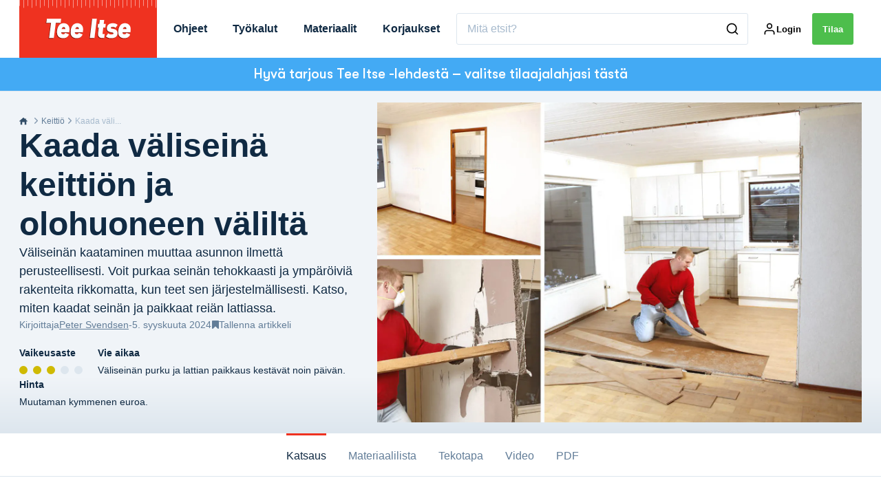

--- FILE ---
content_type: text/html; charset=utf-8
request_url: https://teeitse.com/keittio/liita-keittio-ja-olohuone-yhteen
body_size: 61764
content:
<!doctype html>
<html data-n-head-ssr lang="fi" data-n-head="%7B%22lang%22:%7B%22ssr%22:%22fi%22%7D%7D">
  <head >
    <title>Kaada väliseinä keittiön ja olohuoneen väliltä | teeitse.com</title><meta data-n-head="ssr" charset="utf-8"><meta data-n-head="ssr" name="viewport" content="width=device-width, initial-scale=1"><meta data-n-head="ssr" name="mobile-web-app-capable" content="yes"><meta data-n-head="ssr" name="apple-mobile-web-app-capable" content="yes"><meta data-n-head="ssr" name="apple-mobile-web-app-status-bar-style" content="black"><meta data-n-head="ssr" name="HandheldFriendly" content="true"><meta data-n-head="ssr" http-equiv="Accept-CH" content="DPR, Width, Viewport-Width"><meta data-n-head="ssr" http-equiv="X-UA-Compatible" content="IE=edge,chrome=1"><meta data-n-head="ssr" name="format-detection" content="telephone=no,date=no,address=no,email=no,url=no"><meta data-n-head="ssr" name="bwlVersion" content="1.5.2"><meta data-n-head="ssr" property="fb:app_id" content="casper.trolle@bonnier.fi"><meta data-n-head="ssr" property="og:locale" content="fi_FI"><meta data-n-head="ssr" property="og:site_name" content="Tee Itse"><meta data-n-head="ssr" property="theme-color" content="#ed4b36"><meta data-n-head="ssr" name="description" content="Voit poistaa väliseinän vahingoittamatta ympäristöä, kun teet työt järjestelmällisesti. Katso, miten kaadat seinän ja paikkaan lattiaan tulleen kolon."><meta data-n-head="ssr" property="og:url" content="https://teeitse.com/keittio/liita-keittio-ja-olohuone-yhteen"><meta data-n-head="ssr" property="og:title" content="Kaada väliseinä keittiön ja olohuoneen väliltä"><meta data-n-head="ssr" property="og:description" content="Voit poistaa väliseinän vahingoittamatta ympäristöä, kun teet työt järjestelmällisesti. Katso, miten kaadat seinän ja paikkaan lattiaan tulleen kolon."><meta data-n-head="ssr" property="og:type" content="article"><meta data-n-head="ssr" property="article:published_time" content="2024-09-05T14:38:08.000Z"><meta data-n-head="ssr" property="article:modified_time" content="2025-11-20T10:14:30.000Z"><meta data-n-head="ssr" property="article:section" content="Keittiö"><meta data-n-head="ssr" property="og:article:author" content="Peter Svendsen"><meta data-n-head="ssr" property="og:image" content="https://images.bonnier.cloud/files/gds/production/20240513093142/Teaser_546094.jpg?max-w=1200&amp;max-h=630&amp;fit=crop"><meta data-n-head="ssr" property="og:image:type" content="image/jpeg"><meta data-n-head="ssr" property="og:image:secure_url" content="https://images.bonnier.cloud/files/gds/production/20240513093142/Teaser_546094.jpg?max-w=1200&amp;max-h=630&amp;fit=crop"><meta data-n-head="ssr" property="og:image:width" content="1200"><meta data-n-head="ssr" property="og:image:height" content="630"><meta data-n-head="ssr" name="twitter:card" content="summary_large_image"><meta data-n-head="ssr" name="twitter:description" content="Voit poistaa väliseinän vahingoittamatta ympäristöä, kun teet työt järjestelmällisesti. Katso, miten kaadat seinän ja paikkaan lattiaan tulleen kolon."><meta data-n-head="ssr" name="twitter:title" content="Kaada väliseinä keittiön ja olohuoneen väliltä"><meta data-n-head="ssr" name="twitter:image" content="https://images.bonnier.cloud/files/gds/production/20240513093142/Teaser_546094.jpg"><meta data-n-head="ssr" name="twitter:image" content="https://images.bonnier.cloud/files/gds/production/20240513093142/Teaser_546094.jpg"><meta data-n-head="ssr" name="cxense-site-id" content="1140843616078378838"><meta data-n-head="ssr" name="cXenseParse:bfi-country" content="fi"><meta data-n-head="ssr" name="cXenseParse:bfi-brand" content="GDS"><meta data-n-head="ssr" name="cXenseParse:bfi-language" content="fi"><meta data-n-head="ssr" name="cXenseParse:articleid" content="546400"><meta data-n-head="ssr" name="cXenseParse:bfi-pagetype" content="article"><meta data-n-head="ssr" name="cXenseParse:pageclass" content="content"><meta data-n-head="ssr" name="cXenseParse:title" content="Kaada väliseinä keittiön ja olohuoneen väliltä"><meta data-n-head="ssr" name="cXenseParse:body-text" content="Väliseinän purkaminen ei ole kaikkein siisteintä työtä, mutta siinä syntyy nopeasti näkyvää jälkeä. Samalla purkaminen on rajua mutta luovaa työtä.Ennen seinän purkamista pitää varmistaa, ettei seinä ole kantava tai vakauttava. Kysy ammattilaiselta, jos et ole asiasta aivan varma. Muista ottaa yhteyttä ammattilaisiin myös, jos seinässä on sähköjohtoja tai tarvitset apua vesiputkien purkamiseen.## Erilaisia väliseiniäTässä näytetään, miten purat väliseinän, joka on tehty raudoitetuista lecasoraharkoista. Jutussa käydään läpi myös se, mitä työkaluja siihen kannattaa käyttää siitä riippuen, onko seinä tehty kevytbetonista, kipsilevyistä vai tiilistä.  ## Näin käytät kulmahiomakonettaVideolla näytetään, mitä kulmahiomakoneella voi tehdä ja miten sitä käytetään. Koneessa on paljon voimaa, joten sillä voi leikata kiveä, metallia ja betonia, Oikean laikan kanssa koneella voi leikata kaikkea alumiinista muoviin ja klinkkereihin. Kerromme kaiken koneen säätämisestä ja suojavarusteista, jotta voit työskennellä turvallisesti. ## Näin käytät upotussahaaVideolla esitellään puusepän suosikkisaha. Upotussahaa työnnetään aina ohjainkiskoa pitkin, joten sahauslinjoista tulee suorat. Upotussahalla voi sahata sekä suorassa että viistossa kulmassa, ja sahaamisen voi aloittaa levyn reunasta tai keskeltä. Upotussaha sopii sekä lautojen halkaisemiseen että terassin pään suoristamiseen. ## Näin käytät monitoimityökalua Videolla esitellääna työkalun kätevät toiminnot ja tarvikkeet, joilla voi sahata, veistää, lyhentää, jyrsiä ja hioa paikoissa, joihin muut työkalut eivät mahdu. Konetta voi käyttää muun muassa puun, muovin, metallin ja laattasaumojen kanssa."><meta data-n-head="ssr" name="cXenseParse:description" content="Voit poistaa väliseinän vahingoittamatta ympäristöä, kun teet työt järjestelmällisesti. Katso, miten kaadat seinän ja paikkaan lattiaan tulleen kolon."><meta data-n-head="ssr" name="cXenseParse:image" content="https://images.bonnier.cloud/files/gds/production/20240513093142/Teaser_546094.jpg"><meta data-n-head="ssr" name="cXenseParse:bfi-danishsearchtitle" content="Vælt væggen og få et flot køkken-alrum"><meta data-n-head="ssr" name="cXenseParse:recs:recommendable" content="true"><meta data-n-head="ssr" name="cXenseParse:bfi-metatag-changedate" content="2025-11-20T10:14:30.000Z"><meta data-n-head="ssr" name="cXenseParse:recs:publishtime" content="2024-09-05T14:38:08.000Z"><meta data-n-head="ssr" name="cXenseParse:time:bfi-featuredtime" content="2024-09-05T14:38:08.000Z"><meta data-n-head="ssr" name="cXenseParse:bfi-reading-time" content="8"><meta data-n-head="ssr" name="cXenseParse:bfi-taxo-cat" content="Keittiö"><meta data-n-head="ssr" name="cXenseParse:bfi-taxo-cat-url" content="https://teeitse.com/keittio"><meta data-n-head="ssr" name="cXenseParse:bfi-taxo-cat-top" content="Keittiö"><meta data-n-head="ssr" name="cXenseParse:bfi-taxo-editorial-type" content="Rakennusohjeet"><meta data-n-head="ssr" name="cXenseParse:bfi-template" content="guide"><meta data-n-head="ssr" name="bcm-brand" content="GDS"><meta data-n-head="ssr" name="bcm-country" content="fi"><meta data-n-head="ssr" name="bcm-type" content="site"><meta data-n-head="ssr" name="bcm-tablet-breakpoint" content="1025"><meta data-n-head="ssr" name="bcm-mobile-breakpoint" content="768"><meta data-n-head="ssr" name="bcm-title" content="Kaada väliseinä keittiön ja olohuoneen väliltä"><meta data-n-head="ssr" name="bcm-sub" content="Keittiö"><meta data-n-head="ssr" name="bcm-categories" content="Keittiö"><meta data-n-head="ssr" name="bcm-tags" content=""><meta data-n-head="ssr" name="robots" content="max-image-preview:large"><meta data-n-head="ssr" property="bad:device" name="bad:device" content="desktop"><meta data-n-head="ssr" property="bad:pageType" name="bad:pageType" content="article"><meta data-n-head="ssr" data-n-head="ssr" name="cXenseParse:bfi-dominantimage-crop-tv" content="q=60&amp;fp-x=0.5&amp;fp-y=0.5&amp;fit=crop&amp;crop=focalpoint&amp;ar=13:9"><meta data-n-head="ssr" data-n-head="ssr" name="cXenseParse:bfi-dominantimage-crop-square" content="q=60&amp;fp-x=0.5&amp;fp-y=0.5&amp;fit=crop&amp;crop=focalpoint&amp;ar=1:1"><meta data-n-head="ssr" data-n-head="ssr" name="cXenseParse:bfi-dominantimage-crop-wide169" content="q=60&amp;fp-x=0.5&amp;fp-y=0.5&amp;fit=crop&amp;crop=focalpoint&amp;ar=16:9"><meta data-n-head="ssr" data-n-head="ssr" name="cXenseParse:bfi-dominantimage-crop-tv" content="q=60&amp;fp-x=0.5&amp;fp-y=0.5&amp;fit=crop&amp;crop=focalpoint&amp;ar=13:9"><meta data-n-head="ssr" data-n-head="ssr" name="cXenseParse:bfi-dominantimage-crop-square" content="q=60&amp;fp-x=0.5&amp;fp-y=0.5&amp;fit=crop&amp;crop=focalpoint&amp;ar=1:1"><meta data-n-head="ssr" data-n-head="ssr" name="cXenseParse:bfi-dominantimage-crop-wide169" content="q=60&amp;fp-x=0.5&amp;fp-y=0.5&amp;fit=crop&amp;crop=focalpoint&amp;ar=16:9"><meta data-n-head="ssr" data-n-head="ssr" name="cXenseParse:bfi-dominantimage-crop-tv" content="q=60&amp;fp-x=0.5&amp;fp-y=0.5&amp;fit=crop&amp;crop=focalpoint&amp;ar=13:9"><meta data-n-head="ssr" data-n-head="ssr" name="cXenseParse:bfi-dominantimage-crop-square" content="q=60&amp;fp-x=0.5&amp;fp-y=0.5&amp;fit=crop&amp;crop=focalpoint&amp;ar=1:1"><meta data-n-head="ssr" data-n-head="ssr" name="cXenseParse:bfi-dominantimage-crop-wide169" content="q=60&amp;fp-x=0.5&amp;fp-y=0.5&amp;fit=crop&amp;crop=focalpoint&amp;ar=16:9"><meta data-n-head="ssr" data-n-head="ssr" name="cXenseParse:bfi-dominantimage-crop-tv" content="q=60&amp;fp-x=0.5&amp;fp-y=0.5&amp;fit=crop&amp;crop=focalpoint&amp;ar=13:9"><meta data-n-head="ssr" data-n-head="ssr" name="cXenseParse:bfi-dominantimage-crop-square" content="q=60&amp;fp-x=0.5&amp;fp-y=0.5&amp;fit=crop&amp;crop=focalpoint&amp;ar=1:1"><meta data-n-head="ssr" data-n-head="ssr" name="cXenseParse:bfi-dominantimage-crop-wide169" content="q=60&amp;fp-x=0.5&amp;fp-y=0.5&amp;fit=crop&amp;crop=focalpoint&amp;ar=16:9"><meta data-n-head="ssr" data-n-head="ssr" name="cXenseParse:bfi-dominantimage-crop-tv" content="q=60&amp;fp-x=0.5&amp;fp-y=0.5&amp;fit=crop&amp;crop=focalpoint&amp;ar=13:9"><meta data-n-head="ssr" data-n-head="ssr" name="cXenseParse:bfi-dominantimage-crop-square" content="q=60&amp;fp-x=0.5&amp;fp-y=0.5&amp;fit=crop&amp;crop=focalpoint&amp;ar=1:1"><meta data-n-head="ssr" data-n-head="ssr" name="cXenseParse:bfi-dominantimage-crop-wide169" content="q=60&amp;fp-x=0.5&amp;fp-y=0.5&amp;fit=crop&amp;crop=focalpoint&amp;ar=16:9"><meta data-n-head="ssr" data-n-head="ssr" name="cXenseParse:bfi-dominantimage-crop-tv" content="q=60&amp;fp-x=0.5&amp;fp-y=0.5&amp;fit=crop&amp;crop=focalpoint&amp;ar=13:9"><meta data-n-head="ssr" data-n-head="ssr" name="cXenseParse:bfi-dominantimage-crop-square" content="q=60&amp;fp-x=0.5&amp;fp-y=0.5&amp;fit=crop&amp;crop=focalpoint&amp;ar=1:1"><meta data-n-head="ssr" data-n-head="ssr" name="cXenseParse:bfi-dominantimage-crop-wide169" content="q=60&amp;fp-x=0.5&amp;fp-y=0.5&amp;fit=crop&amp;crop=focalpoint&amp;ar=16:9"><meta data-n-head="ssr" data-n-head="ssr" name="cXenseParse:bfi-dominantimage-crop-tv" content="q=60&amp;fp-x=0.5&amp;fp-y=0.5&amp;fit=crop&amp;crop=focalpoint&amp;ar=13:9"><meta data-n-head="ssr" data-n-head="ssr" name="cXenseParse:bfi-dominantimage-crop-square" content="q=60&amp;fp-x=0.5&amp;fp-y=0.5&amp;fit=crop&amp;crop=focalpoint&amp;ar=1:1"><meta data-n-head="ssr" data-n-head="ssr" name="cXenseParse:bfi-dominantimage-crop-wide169" content="q=60&amp;fp-x=0.5&amp;fp-y=0.5&amp;fit=crop&amp;crop=focalpoint&amp;ar=16:9"><meta data-n-head="ssr" data-n-head="ssr" name="cXenseParse:bfi-dominantimage-crop-tv" content="q=60&amp;fp-x=0.5&amp;fp-y=0.5&amp;fit=crop&amp;crop=focalpoint&amp;ar=13:9"><meta data-n-head="ssr" data-n-head="ssr" name="cXenseParse:bfi-dominantimage-crop-square" content="q=60&amp;fp-x=0.5&amp;fp-y=0.5&amp;fit=crop&amp;crop=focalpoint&amp;ar=1:1"><meta data-n-head="ssr" data-n-head="ssr" name="cXenseParse:bfi-dominantimage-crop-wide169" content="q=60&amp;fp-x=0.5&amp;fp-y=0.5&amp;fit=crop&amp;crop=focalpoint&amp;ar=16:9"><meta data-n-head="ssr" data-n-head="ssr" name="cXenseParse:bfi-dominantimage-crop-tv" content="q=60&amp;fp-x=0.5&amp;fp-y=0.5&amp;fit=crop&amp;crop=focalpoint&amp;ar=13:9"><meta data-n-head="ssr" data-n-head="ssr" name="cXenseParse:bfi-dominantimage-crop-square" content="q=60&amp;fp-x=0.5&amp;fp-y=0.5&amp;fit=crop&amp;crop=focalpoint&amp;ar=1:1"><meta data-n-head="ssr" data-n-head="ssr" name="cXenseParse:bfi-dominantimage-crop-wide169" content="q=60&amp;fp-x=0.5&amp;fp-y=0.5&amp;fit=crop&amp;crop=focalpoint&amp;ar=16:9"><meta data-n-head="ssr" data-n-head="ssr" name="cXenseParse:bfi-dominantimage-crop-tv" content="q=60&amp;fp-x=0.5&amp;fp-y=0.5&amp;fit=crop&amp;crop=focalpoint&amp;ar=13:9"><meta data-n-head="ssr" data-n-head="ssr" name="cXenseParse:bfi-dominantimage-crop-square" content="q=60&amp;fp-x=0.5&amp;fp-y=0.5&amp;fit=crop&amp;crop=focalpoint&amp;ar=1:1"><meta data-n-head="ssr" data-n-head="ssr" name="cXenseParse:bfi-dominantimage-crop-wide169" content="q=60&amp;fp-x=0.5&amp;fp-y=0.5&amp;fit=crop&amp;crop=focalpoint&amp;ar=16:9"><meta data-n-head="ssr" data-n-head="ssr" name="cXenseParse:bfi-dominantimage-crop-tv" content="q=60&amp;fp-x=0.5&amp;fp-y=0.5&amp;fit=crop&amp;crop=focalpoint&amp;ar=13:9"><meta data-n-head="ssr" data-n-head="ssr" name="cXenseParse:bfi-dominantimage-crop-square" content="q=60&amp;fp-x=0.5&amp;fp-y=0.5&amp;fit=crop&amp;crop=focalpoint&amp;ar=1:1"><meta data-n-head="ssr" data-n-head="ssr" name="cXenseParse:bfi-dominantimage-crop-wide169" content="q=60&amp;fp-x=0.5&amp;fp-y=0.5&amp;fit=crop&amp;crop=focalpoint&amp;ar=16:9"><meta data-n-head="ssr" data-n-head="ssr" name="cXenseParse:bfi-dominantimage-crop-tv" content="q=60&amp;fp-x=0.5&amp;fp-y=0.5&amp;fit=crop&amp;crop=focalpoint&amp;ar=13:9"><meta data-n-head="ssr" data-n-head="ssr" name="cXenseParse:bfi-dominantimage-crop-square" content="q=60&amp;fp-x=0.5&amp;fp-y=0.5&amp;fit=crop&amp;crop=focalpoint&amp;ar=1:1"><meta data-n-head="ssr" data-n-head="ssr" name="cXenseParse:bfi-dominantimage-crop-wide169" content="q=60&amp;fp-x=0.5&amp;fp-y=0.5&amp;fit=crop&amp;crop=focalpoint&amp;ar=16:9"><meta data-n-head="ssr" data-n-head="ssr" name="cXenseParse:bfi-dominantimage-crop-tv" content="q=60&amp;fp-x=0.5&amp;fp-y=0.5&amp;fit=crop&amp;crop=focalpoint&amp;ar=13:9"><meta data-n-head="ssr" data-n-head="ssr" name="cXenseParse:bfi-dominantimage-crop-square" content="q=60&amp;fp-x=0.5&amp;fp-y=0.5&amp;fit=crop&amp;crop=focalpoint&amp;ar=1:1"><meta data-n-head="ssr" data-n-head="ssr" name="cXenseParse:bfi-dominantimage-crop-wide169" content="q=60&amp;fp-x=0.5&amp;fp-y=0.5&amp;fit=crop&amp;crop=focalpoint&amp;ar=16:9"><meta data-n-head="ssr" data-n-head="ssr" name="cXenseParse:bfi-dominantimage-crop-tv" content="q=60&amp;fp-x=0.5&amp;fp-y=0.5&amp;fit=crop&amp;crop=focalpoint&amp;ar=13:9"><meta data-n-head="ssr" data-n-head="ssr" name="cXenseParse:bfi-dominantimage-crop-square" content="q=60&amp;fp-x=0.5&amp;fp-y=0.5&amp;fit=crop&amp;crop=focalpoint&amp;ar=1:1"><meta data-n-head="ssr" data-n-head="ssr" name="cXenseParse:bfi-dominantimage-crop-wide169" content="q=60&amp;fp-x=0.5&amp;fp-y=0.5&amp;fit=crop&amp;crop=focalpoint&amp;ar=16:9"><meta data-n-head="ssr" data-n-head="ssr" name="cXenseParse:bfi-dominantimage-crop-tv" content="q=60&amp;fp-x=0.5&amp;fp-y=0.5&amp;fit=crop&amp;crop=focalpoint&amp;ar=13:9"><meta data-n-head="ssr" data-n-head="ssr" name="cXenseParse:bfi-dominantimage-crop-square" content="q=60&amp;fp-x=0.5&amp;fp-y=0.5&amp;fit=crop&amp;crop=focalpoint&amp;ar=1:1"><meta data-n-head="ssr" data-n-head="ssr" name="cXenseParse:bfi-dominantimage-crop-wide169" content="q=60&amp;fp-x=0.5&amp;fp-y=0.5&amp;fit=crop&amp;crop=focalpoint&amp;ar=16:9"><meta data-n-head="ssr" data-n-head="ssr" name="cXenseParse:bfi-dominantimage-crop-tv" content="q=60&amp;fp-x=0.5&amp;fp-y=0.5&amp;fit=crop&amp;crop=focalpoint&amp;ar=13:9"><meta data-n-head="ssr" data-n-head="ssr" name="cXenseParse:bfi-dominantimage-crop-square" content="q=60&amp;fp-x=0.5&amp;fp-y=0.5&amp;fit=crop&amp;crop=focalpoint&amp;ar=1:1"><meta data-n-head="ssr" data-n-head="ssr" name="cXenseParse:bfi-dominantimage-crop-wide169" content="q=60&amp;fp-x=0.5&amp;fp-y=0.5&amp;fit=crop&amp;crop=focalpoint&amp;ar=16:9"><meta data-n-head="ssr" data-n-head="ssr" name="cXenseParse:bfi-dominantimage-crop-tv" content="q=60&amp;fp-x=0.5&amp;fp-y=0.5&amp;fit=crop&amp;crop=focalpoint&amp;ar=13:9"><meta data-n-head="ssr" data-n-head="ssr" name="cXenseParse:bfi-dominantimage-crop-square" content="q=60&amp;fp-x=0.5&amp;fp-y=0.5&amp;fit=crop&amp;crop=focalpoint&amp;ar=1:1"><meta data-n-head="ssr" data-n-head="ssr" name="cXenseParse:bfi-dominantimage-crop-wide169" content="q=60&amp;fp-x=0.5&amp;fp-y=0.5&amp;fit=crop&amp;crop=focalpoint&amp;ar=16:9"><meta data-n-head="ssr" data-n-head="ssr" name="cXenseParse:bfi-dominantimage-crop-tv" content="q=60&amp;fp-x=0.5&amp;fp-y=0.5&amp;fit=crop&amp;crop=focalpoint&amp;ar=13:9"><meta data-n-head="ssr" data-n-head="ssr" name="cXenseParse:bfi-dominantimage-crop-square" content="q=60&amp;fp-x=0.5&amp;fp-y=0.5&amp;fit=crop&amp;crop=focalpoint&amp;ar=1:1"><meta data-n-head="ssr" data-n-head="ssr" name="cXenseParse:bfi-dominantimage-crop-wide169" content="q=60&amp;fp-x=0.5&amp;fp-y=0.5&amp;fit=crop&amp;crop=focalpoint&amp;ar=16:9"><meta data-n-head="ssr" data-n-head="ssr" name="cXenseParse:bfi-dominantimage-crop-tv" content="q=60&amp;fp-x=0.5&amp;fp-y=0.5&amp;fit=crop&amp;crop=focalpoint&amp;ar=13:9"><meta data-n-head="ssr" data-n-head="ssr" name="cXenseParse:bfi-dominantimage-crop-square" content="q=60&amp;fp-x=0.5&amp;fp-y=0.5&amp;fit=crop&amp;crop=focalpoint&amp;ar=1:1"><meta data-n-head="ssr" data-n-head="ssr" name="cXenseParse:bfi-dominantimage-crop-wide169" content="q=60&amp;fp-x=0.5&amp;fp-y=0.5&amp;fit=crop&amp;crop=focalpoint&amp;ar=16:9"><meta data-n-head="ssr" data-n-head="ssr" name="cXenseParse:bfi-dominantimage-crop-tv" content="q=60&amp;fp-x=0.5&amp;fp-y=0.5&amp;fit=crop&amp;crop=focalpoint&amp;ar=13:9"><meta data-n-head="ssr" data-n-head="ssr" name="cXenseParse:bfi-dominantimage-crop-square" content="q=60&amp;fp-x=0.5&amp;fp-y=0.5&amp;fit=crop&amp;crop=focalpoint&amp;ar=1:1"><meta data-n-head="ssr" data-n-head="ssr" name="cXenseParse:bfi-dominantimage-crop-wide169" content="q=60&amp;fp-x=0.5&amp;fp-y=0.5&amp;fit=crop&amp;crop=focalpoint&amp;ar=16:9"><link data-n-head="ssr" rel="icon" type="image/x-icon" href="/favicon.ico"><link data-n-head="ssr" rel="preconnect" href="https://dev.visualwebsiteoptimizer.com"><link data-n-head="ssr" rel="canonical" href="https://teeitse.com/keittio/liita-keittio-ja-olohuone-yhteen"><link data-n-head="ssr" rel="alternate" type="application/rss+xml" title="Tee Itse RSS feed" href="https://teeitse.com/feed/rss"><link data-n-head="ssr" rel="alternate" hreflang="nb-NO" href="https://gjoerdetselv.com/kjokken/slaa-stue-og-kjoekken-sammen"><link data-n-head="ssr" rel="alternate" hreflang="da-DK" href="https://goerdetselv.dk/koekken/slaa-stue-og-koekken-sammen"><link data-n-head="ssr" rel="alternate" hreflang="sv-SE" href="https://gds.se/kok/slaa-ihop-koket-med-ett-rum"><link data-n-head="ssr" rel="alternate" hreflang="fi-FI" href="https://teeitse.com/keittio/liita-keittio-ja-olohuone-yhteen"><link data-n-head="ssr" rel="preload" as="image" href="https://images-bonnier.imgix.net/files/gds/production/20240513093142/Teaser_546094.jpg?auto=compress,format&amp;w=1500&amp;fp-x=0.5&amp;fp-y=0.5 1500w" srcset="https://images-bonnier.imgix.net/files/gds/production/20240513093142/Teaser_546094.jpg?auto=compress,format&amp;w=1500&amp;fp-x=0.5&amp;fp-y=0.5 1500w, https://images-bonnier.imgix.net/files/gds/production/20240513093142/Teaser_546094.jpg?auto=compress,format&amp;w=1024&amp;fp-x=0.5&amp;fp-y=0.5 1024w, https://images-bonnier.imgix.net/files/gds/production/20240513093142/Teaser_546094.jpg?auto=compress,format&amp;w=600&amp;fp-x=0.5&amp;fp-y=0.5 600w, https://images-bonnier.imgix.net/files/gds/production/20240513093142/Teaser_546094.jpg?auto=compress,format&amp;w=500&amp;fp-x=0.5&amp;fp-y=0.5 500w, https://images-bonnier.imgix.net/files/gds/production/20240513093142/Teaser_546094.jpg?auto=compress,format&amp;w=400&amp;fp-x=0.5&amp;fp-y=0.5 400w, https://images-bonnier.imgix.net/files/gds/production/20240513093142/Teaser_546094.jpg?auto=compress,format&amp;w=350&amp;fp-x=0.5&amp;fp-y=0.5 350w, https://images-bonnier.imgix.net/files/gds/production/20240513093142/Teaser_546094.jpg?auto=compress,format&amp;w=300&amp;fp-x=0.5&amp;fp-y=0.5 300w, https://images-bonnier.imgix.net/files/gds/production/20240513093142/Teaser_546094.jpg?auto=compress,format&amp;w=275&amp;fp-x=0.5&amp;fp-y=0.5 275w, https://images-bonnier.imgix.net/files/gds/production/20240513093142/Teaser_546094.jpg?auto=compress,format&amp;w=250&amp;fp-x=0.5&amp;fp-y=0.5 250w, https://images-bonnier.imgix.net/files/gds/production/20240513093142/Teaser_546094.jpg?auto=compress,format&amp;w=225&amp;fp-x=0.5&amp;fp-y=0.5 225w, https://images-bonnier.imgix.net/files/gds/production/20240513093142/Teaser_546094.jpg?auto=compress,format&amp;w=200&amp;fp-x=0.5&amp;fp-y=0.5 200w, https://images-bonnier.imgix.net/files/gds/production/20240513093142/Teaser_546094.jpg?auto=compress,format&amp;w=185&amp;fp-x=0.5&amp;fp-y=0.5 185w"><script data-n-head="ssr" type="text/javascript" id="vwoCode">  window._vwo_code || (function() {
            var account_id = 713144,
                version = 2.1,
                settings_tolerance = 2000,
                hide_element = 'body',
                hide_element_style = 'opacity:0 !important;filter:alpha(opacity=0) !important;background:none !important;transition:none !important;',
                f = false, w = window, d = document, v = d.querySelector('#vwoCode'),
                cK = '_vwo_' + account_id + '_settings', cc = {};
            try {
              var c = JSON.parse(localStorage.getItem('_vwo_' + account_id + '_config'));
              cc = c && typeof c === 'object' ? c : {};
            } catch (e) {}
            var stT = cc.stT === 'session' ? w.sessionStorage : w.localStorage;
            code = {
              use_existing_jquery: function() { return typeof use_existing_jquery !== 'undefined' ? use_existing_jquery : undefined; },
              library_tolerance: function() { return typeof library_tolerance !== 'undefined' ? library_tolerance : undefined; },
              settings_tolerance: function() { return cc.sT || settings_tolerance; },
              hide_element_style: function() { return '{' + (cc.hES || hide_element_style) + '}'; },
              hide_element: function() {
                if (performance.getEntriesByName('first-contentful-paint')[0]) { return ''; }
                return typeof cc.hE === 'string' ? cc.hE : hide_element;
              },
              getVersion: function() { return version; },
              finish: function(e) {
                if (!f) {
                  f = true;
                  var t = d.getElementById('_vis_opt_path_hides');
                  if (t) t.parentNode.removeChild(t);
                  if (e) (new Image).src = 'https://dev.visualwebsiteoptimizer.com/ee.gif?a=' + account_id + e;
                }
              },
              finished: function() { return f; },
              addScript: function(e) {
                var t = d.createElement('script');
                t.type = 'text/javascript';
                if (e.src) { t.src = e.src; } else { t.text = e.text; }
                d.getElementsByTagName('head')[0].appendChild(t);
              },
              load: function(e, t) {
                var i = this.getSettings(), n = d.createElement('script'), r = this;
                t = t || {};
                if (i) {
                  n.textContent = i;
                  d.getElementsByTagName('head')[0].appendChild(n);
                  if (!w.VWO || VWO.caE) {
                    stT.removeItem(cK);
                    r.load(e);
                  }
                } else {
                  var o = new XMLHttpRequest();
                  o.open('GET', e, true);
                  o.withCredentials = !t.dSC;
                  o.responseType = t.responseType || 'text';
                  o.onload = function() {
                    if (t.onloadCb) { return t.onloadCb(o, e); }
                    if (o.status === 200) { _vwo_code.addScript({ text: o.responseText }); }
                    else { _vwo_code.finish('&e=loading_failure:' + e); }
                  };
                  o.onerror = function() {
                    if (t.onerrorCb) { return t.onerrorCb(e); }
                    _vwo_code.finish('&e=loading_failure:' + e);
                  };
                  o.send();
                }
              },
              getSettings: function() {
                try {
                  var e = stT.getItem(cK);
                  if (!e) { return; }
                  e = JSON.parse(e);
                  if (Date.now() > e.e) {
                    stT.removeItem(cK);
                    return;
                  }
                  return e.s;
                } catch (e) { return; }
              },
              init: function() {
                if (d.URL.indexOf('__vwo_disable__') > -1) return;
                var e = this.settings_tolerance();
                w._vwo_settings_timer = setTimeout(function() {
                  _vwo_code.finish();
                  stT.removeItem(cK);
                }, e);
                var t;
                if (this.hide_element() !== 'body') {
                  t = d.createElement('style');
                  var i = this.hide_element(), n = i ? i + this.hide_element_style() : '', r = d.getElementsByTagName('head')[0];
                  t.setAttribute('id', '_vis_opt_path_hides');
                  v && t.setAttribute('nonce', v.nonce);
                  t.setAttribute('type', 'text/css');
                  if (t.styleSheet) t.styleSheet.cssText = n;
                  else t.appendChild(d.createTextNode(n));
                  r.appendChild(t);
                } else {
                  t = d.getElementsByTagName('head')[0];
                  var n = d.createElement('div');
                  n.style.cssText = 'z-index: 2147483647 !important;position: fixed !important;left: 0 !important;top: 0 !important;width: 100% !important;height: 100% !important;background: white !important;';
                  n.setAttribute('id', '_vis_opt_path_hides');
                  n.classList.add('_vis_hide_layer');
                  t.parentNode.insertBefore(n, t.nextSibling);
                }
                var o = 'https://dev.visualwebsiteoptimizer.com/j.php?a=' + account_id + '&u=' + encodeURIComponent(d.URL) + '&vn=' + version;
                if (w.location.search.indexOf('_vwo_xhr') !== -1) {
                  this.addScript({ src: o });
                } else {
                  this.load(o + '&x=true');
                }
              }
            };
            w._vwo_code = code;
            code.init();
          })();
      
          window.VWO = window.VWO || [];
          window.VWO.push(['onVariationApplied', function(data) {
            var expId = data[1];
            var variationId = data[2];
            if (typeof(_vwo_exp[expId].comb_n[variationId]) !== 'undefined' && ['VISUAL_AB', 'VISUAL', 'SPLIT_URL', 'SURVEY'].indexOf(_vwo_exp[expId].type) > -1) {
              var x = [_vwo_exp[expId].comb_n[variationId]];
              window._mfq = window._mfq || [];
              window._mfq.push(["tag", "Variant: " + x]);
            }
          }]);  </script><script data-n-head="ssr" data-hid="gtm-script">if(!window._gtm_init){window._gtm_init=1;(function(w,n,d,m,e,p){w[d]=(w[d]==1||n[d]=='yes'||n[d]==1||n[m]==1||(w[e]&&w[e][p]&&w[e][p]()))?1:0})(window,navigator,'doNotTrack','msDoNotTrack','external','msTrackingProtectionEnabled');(function(w,d,s,l,x,y){w[x]={};w._gtm_inject=function(i){if(w.doNotTrack||w[x][i])return;w[x][i]=1;w[l]=w[l]||[];w[l].push({'gtm.start':new Date().getTime(),event:'gtm.js'});var f=d.getElementsByTagName(s)[0],j=d.createElement(s);j.async=true;j.src='https://www.googletagmanager.com/gtm.js?id='+i;f.parentNode.insertBefore(j,f);}})(window,document,'script','dataLayer','_gtm_ids','_gtm_inject')}</script><script data-n-head="ssr" data-hid="CookieConsent" id="CookieConsent" type="text/javascript" charset="utf-8">window.gdprAppliesGlobally=true;(function(){function r(e){if(!window.frames[e]){if(document.body&&document.body.firstChild){var t=document.body;var n=document.createElement("iframe");n.style.display="none";n.name=e;n.title=e;t.insertBefore(n,t.firstChild)}else{setTimeout(function(){r(e)},5)}}}function e(n,i,o,c,s){function e(e,t,n,r){if(typeof n!=="function"){return}if(!window[i]){window[i]=[]}var a=false;if(s){a=s(e,r,n)}if(!a){window[i].push({command:e,version:t,callback:n,parameter:r})}}e.stub=true;e.stubVersion=2;function t(r){if(!window[n]||window[n].stub!==true){return}if(!r.data){return}var a=typeof r.data==="string";var e;try{e=a?JSON.parse(r.data):r.data}catch(t){return}if(e[o]){var i=e[o];window[n](i.command,i.version,function(e,t){var n={};n[c]={returnValue:e,success:t,callId:i.callId};r.source.postMessage(a?JSON.stringify(n):n,"*")},i.parameter)}}if(typeof window[n]!=="function"){window[n]=e;if(window.addEventListener){window.addEventListener("message",t,false)}else{window.attachEvent("onmessage",t)}}}e("__tcfapi","__tcfapiBuffer","__tcfapiCall","__tcfapiReturn");r("__tcfapiLocator");(function(e,t){var n=document.createElement("link");n.rel="preload";n.as="script";var r=document.createElement("script");r.id="spcloader";r.type="text/javascript";r["async"]=true;r.charset="utf-8";var a="https://sdk.privacy-center.org/"+e+"/loader.js?target_type=notice&target="+t;n.href=a;r.src=a;var i=document.getElementsByTagName("script")[0];i.parentNode.insertBefore(n,i);i.parentNode.insertBefore(r,i)})("fb809c51-e9cd-4e35-a92d-e44bb858841e","XqXUg3GB")})();</script><script data-n-head="ssr" data-hid="DidomiConfig" innterHTML="window.didomiConfig = {
        user: {
          bots: {
            consentRequired: false,
            types: ['crawlers', 'performance'],
            extraUserAgents: [],
          }
        }
      }" type="text/javascript" charset="utf-8"></script><script data-n-head="ssr" data-hid="gpt-script-id" src="https://securepubads.g.doubleclick.net/tag/js/gpt.js" data-vendor="google"></script><script data-n-head="ssr" data-hid="rubicon-script-id" src="https://micro.rubiconproject.com/prebid/dynamic/12954.js?site=BP_FI" id="rubicon-script-id" data-vendor="iab:52"></script><script data-n-head="ssr" data-hid="cxense" src="https://cdn.cxense.com/cx.cce.js" defer ssr="false"></script><script data-n-head="ssr" data-hid="common-bonnier-datalayer-cloud-script" src="https://europe-west1-bonnier-big-data.cloudfunctions.net/commonBonnierDataLayer" async></script><script data-n-head="ssr" data-hid="cxense-init" type="text/javascript" charset="utf-8">
            window.cX = window.cX || {}
            window.cX.callQueue = window.cX.callQueue || []
            window.cX.callQueue.push(['setSiteId', '1140843616078378838'])
            window.cX.callQueue.push(['sendPageViewEvent'])
          </script><script data-n-head="ssr" data-hid="piano-script" type="text/javascript" charset="utf-8" ssr="false">
          tp = window.tp || [];
          tp.push(["setAid", 'bj10Lh0zpu']);
          tp.push(["setSandbox", false]);
          tp.push(["setCxenseSiteId", '1140843616078378838']);

          (function(src) {
              var a = document.createElement("script");
              a.type = "text/javascript";
              a.async = true;
              a.src = src;
              var b = document.getElementsByTagName("script")[0];
              b.parentNode.insertBefore(a, b)
          })("https://cdn.tinypass.com/api/tinypass.min.js");
      </script><script data-n-head="ssr" type="application/ld+json">[{"@context":"https://schema.org","@type":"Article","@id":"https://teeitse.com/keittio/liita-keittio-ja-olohuone-yhteen#article","inLanguage":"fi-FI","url":"https://teeitse.com/keittio/liita-keittio-ja-olohuone-yhteen","mainEntityOfPage":"https://teeitse.com/keittio/liita-keittio-ja-olohuone-yhteen","name":"Kaada väliseinä keittiön ja olohuoneen väliltä","image":"https://images.bonnier.cloud/files/gds/production/20240513093142/Teaser_546094.jpg","description":"Voit poistaa väliseinän vahingoittamatta ympäristöä, kun teet työt järjestelmällisesti. Katso, miten kaadat seinän ja paikkaan lattiaan tulleen kolon.","headline":"Kaada väliseinä keittiön ja olohuoneen väliltä","datePublished":"2024-09-05T14:38:08.000Z","dateModified":"2025-11-20T10:14:30.000Z","publisher":[{"@type":"Organization","url":"https://teeitse.com","name":"Tee Itse","description":"Suomen monipuolisin tee se itse -lehti. Meillä on yli 1000 ammattilaisten tekemää, vaihe vaiheelta etenevää rakennusohjetta, jotka varmistavat hyvän lopputuloksen.","logo":[{"@type":"ImageObject","url":"teeitse.com/logo.png"}]}],"author":[{"@type":"Person","@id":"https://teeitse.com/author/peter-svendsen#Person","name":"Peter Svendsen","url":"https://teeitse.com/author/peter-svendsen","jobTitle":"Arkkitehti ja Tee Itsen avustaja","description":"Peter on Tee Itsen ahkerimpia avustajia. Hän on tehnyt monta isoa remonttia muun muassa keittiöihin ja kylpyhuoneisiin.","image":[{"@type":"ImageObject","@id":"[object Object]/#author-image","url":"https://images.bonnier.cloud/files/gds/production/20230313153709/Peter-Svendsen-e1678718261949.jpg","caption":null}]}],"potentialAction":[{"@type":"ReadAction","target":["https://teeitse.com"]},{"@type":"SearchAction","target":[{"@type":"EntryPoint","urlTemplate":"https://teeitse.com/search?s={search_term_string}"}],"query-input":[{"@type":"PropertyValueSpecification","valueRequired":"https://schema.org/True","valueName":"search_term_string"}]}]},{"@context":"https://schema.org","@type":"ItemList","itemListElement":[]},{"@context":"https://schema.org","@type":"ItemList","itemListElement":[]},{"@context":"https://schema.org","@type":"BreadcrumbList","itemListElement":[{"@context":"https://schema.org","@type":"ListItem","position":0,"name":"keittio","item":"https://teeitse.com/keittio"},{"@context":"https://schema.org","@type":"ListItem","position":1,"name":"liita keittio ja olohuone yhteen","item":null}]},{"@context":"https://schema.org","@type":"Article","@id":"https://teeitse.com/keittio/liita-keittio-ja-olohuone-yhteen#article","inLanguage":"fi-FI","isAccessibleForFree":false,"hasPart":[{"@type":"WebPageElement","isAccessibleForFree":false,"cssSelector":".paywall-9"},{"@type":"WebPageElement","isAccessibleForFree":false,"cssSelector":".paywall-10"},{"@type":"WebPageElement","isAccessibleForFree":false,"cssSelector":".paywall-21"}]}]</script><link rel="preload" href="/_nuxt/acae19b.js" as="script"><link rel="preload" href="/_nuxt/688534e.js" as="script"><link rel="preload" href="/_nuxt/css/2d01f6a.css" as="style"><link rel="preload" href="/_nuxt/4bf0f0a.js" as="script"><link rel="preload" href="/_nuxt/css/b0815cb.css" as="style"><link rel="preload" href="/_nuxt/094cfbe.js" as="script"><link rel="preload" href="/_nuxt/39838c3.js" as="script"><link rel="preload" href="/_nuxt/css/6587ab0.css" as="style"><link rel="preload" href="/_nuxt/d5a76bb.js" as="script"><link rel="preload" href="/_nuxt/css/9b7a208.css" as="style"><link rel="preload" href="/_nuxt/0e9772d.js" as="script"><link rel="preload" href="/_nuxt/d205865.js" as="script"><link rel="preload" href="/_nuxt/css/8d068eb.css" as="style"><link rel="preload" href="/_nuxt/aabe30b.js" as="script"><link rel="preload" href="/_nuxt/css/e86d5b9.css" as="style"><link rel="preload" href="/_nuxt/dcd5f3b.js" as="script"><link rel="preload" href="/_nuxt/css/9c1bd75.css" as="style"><link rel="preload" href="/_nuxt/53fcdfa.js" as="script"><link rel="preload" href="/_nuxt/css/fd249dc.css" as="style"><link rel="preload" href="/_nuxt/d24b8b7.js" as="script"><link rel="preload" href="/_nuxt/css/f7c11d5.css" as="style"><link rel="preload" href="/_nuxt/b2388ac.js" as="script"><link rel="preload" href="/_nuxt/css/71ce26e.css" as="style"><link rel="preload" href="/_nuxt/76f4bc8.js" as="script"><link rel="stylesheet" href="/_nuxt/css/2d01f6a.css"><link rel="stylesheet" href="/_nuxt/css/b0815cb.css"><link rel="stylesheet" href="/_nuxt/css/6587ab0.css"><link rel="stylesheet" href="/_nuxt/css/9b7a208.css"><link rel="stylesheet" href="/_nuxt/css/8d068eb.css"><link rel="stylesheet" href="/_nuxt/css/e86d5b9.css"><link rel="stylesheet" href="/_nuxt/css/9c1bd75.css"><link rel="stylesheet" href="/_nuxt/css/fd249dc.css"><link rel="stylesheet" href="/_nuxt/css/f7c11d5.css"><link rel="stylesheet" href="/_nuxt/css/71ce26e.css">
  </head>
  <body class="no-js" data-n-head="%7B%22class%22:%7B%22ssr%22:%22no-js%22%7D%7D">
    <noscript data-n-head="ssr" data-hid="gtm-noscript" data-pbody="true"><iframe src="https://www.googletagmanager.com/ns.html?id=GTM-5HQ6KLM&" height="0" width="0" style="display:none;visibility:hidden" title="gtm"></iframe></noscript><div data-server-rendered="true" id="__nuxt"><!----><div id="__layout"><main data-fetch-key="data-v-52bc752c:0" style="position:relative;" data-v-52bc752c><div id="mkt-placement-5" data-v-afb14004 data-v-52bc752c></div> <div id="mkt-placement-4" data-v-afb14004 data-v-52bc752c></div> <div id="mkt-placement-11" data-v-afb14004 data-v-52bc752c></div> <div data-v-52bc752c><div class="vue-portal-target" data-v-52bc752c></div></div> <header class="header grid" data-v-88487374 data-v-52bc752c><div class="header__row grid__item--content-wide" data-v-88487374><a href="/" title="Home" class="header__logo nuxt-link-active" data-v-3817705c data-v-88487374><svg viewBox="0 0 190 80" data-v-3817705c><use xlink:href="/_nuxt/img/sprite.b1bbd6b.svg#logo__fi"></use></svg></a> <nav class="header__menu" data-v-88487374><ul class="menu" data-v-88487374><li class="menu__item" data-v-88487374><a href="/keittio/liita-keittio-ja-olohuone-yhteen#" class="menu__link" data-v-88487374>
            Ohjeet
          </a> <ul class="submenu" style="display:none;" data-v-88487374><li class="submenu__item" data-v-88487374><a href="/tee-itse/nain-loydat-kaikki-rakennusohjeet" class="submenu__link" data-v-88487374>
                Näin löydät kaikki rakennusohjeet
              </a></li><li class="submenu__item" data-v-88487374><a href="/puutarha/istutuslaatikko" class="submenu__link" data-v-88487374>
                Istutuslaatikko
              </a></li><li class="submenu__item" data-v-88487374><a href="/keittio" class="submenu__link nuxt-link-active" data-v-88487374>
                Keittiö
              </a></li><li class="submenu__item" data-v-88487374><a href="/rakennukset/kasvihuone" class="submenu__link" data-v-88487374>
                Kasvihuone
              </a></li><li class="submenu__item" data-v-88487374><a href="/puutarha/kesakeittio" class="submenu__link" data-v-88487374>
                Kesäkeittiö
              </a></li><li class="submenu__item" data-v-88487374><a href="/kylpyhuone" class="submenu__link" data-v-88487374>
                Kylpyhuone
              </a></li><li class="submenu__item" data-v-88487374><a href="/puutarha/pergola" class="submenu__link" data-v-88487374>
                Pergola
              </a></li><li class="submenu__item" data-v-88487374><a href="/rakennukset/pihavarasto" class="submenu__link" data-v-88487374>
                Pihavarasto
              </a></li><li class="submenu__item" data-v-88487374><a href="/suunnitteluohjelma" class="submenu__link" data-v-88487374>
                Suunnitteluohjelma
              </a></li><li class="submenu__item" data-v-88487374><a href="/terassi" class="submenu__link" data-v-88487374>
                Terassi
              </a></li></ul></li><li class="menu__item" data-v-88487374><a href="/tyokalut" class="menu__link" data-v-88487374>
            Työkalut
          </a> <ul class="submenu" style="display:none;" data-v-88487374><li class="submenu__item" data-v-88487374><a href="/riippumattomat-tyokalutestit" class="submenu__link" data-v-88487374>
                Riippumaton työkalutesti
              </a></li><li class="submenu__item" data-v-88487374><a href="/tyokalut/hiomakone" class="submenu__link" data-v-88487374>
                Hiomakone
              </a></li><li class="submenu__item" data-v-88487374><a href="/tyokalut/porakone-ruuvinvaannin" class="submenu__link" data-v-88487374>
                Porakone-ruuvinväännin
              </a></li><li class="submenu__item" data-v-88487374><a href="/tyokalut/puutarhakoneet" class="submenu__link" data-v-88487374>
                Puutarhakoneet
              </a></li><li class="submenu__item" data-v-88487374><a href="/tyokalut/sahkosaha" class="submenu__link" data-v-88487374>
                Saha
              </a></li><li class="submenu__item" data-v-88487374><a href="/tee-itse/nain-loydat-kaikki-jutut-tyokaluista" class="submenu__link" data-v-88487374>
                Näin löydät kaikki jutut työkaluista
              </a></li></ul></li><li class="menu__item" data-v-88487374><a href="/keittio/liita-keittio-ja-olohuone-yhteen#" class="menu__link" data-v-88487374>
            Materiaalit
          </a> <ul class="submenu" style="display:none;" data-v-88487374><li class="submenu__item" data-v-88487374><a href="/materiaaliopas" class="submenu__link" data-v-88487374>
                Materiaaliopas
              </a></li><li class="submenu__item" data-v-88487374><a href="/materiaaliopas" class="submenu__link" data-v-88487374>
                Vertaile 500:aa materiaalia
              </a></li><li class="submenu__item" data-v-88487374><a href="/materiaalit/maalit" class="submenu__link" data-v-88487374>
                Maalit
              </a></li><li class="submenu__item" data-v-88487374><a href="/materiaalit/murske-ja-hiekka" class="submenu__link" data-v-88487374>
                Murske ja hiekka
              </a></li><li class="submenu__item" data-v-88487374><a href="/materiaalit/kipsilevyt" class="submenu__link" data-v-88487374>
                Kipsilevyt
              </a></li><li class="submenu__item" data-v-88487374><a href="/materiaalit/puu" class="submenu__link" data-v-88487374>
                Puu
              </a></li><li class="submenu__item" data-v-88487374><a href="/materiaalit/puulevy" class="submenu__link" data-v-88487374>
                Rakennuslevyt
              </a></li><li class="submenu__item" data-v-88487374><a href="/materiaalit/saumamassa" class="submenu__link" data-v-88487374>
                Saumamassa
              </a></li><li class="submenu__item" data-v-88487374><a href="/terassi/puuterassi/terassilauta" class="submenu__link" data-v-88487374>
                Terassilauta
              </a></li><li class="submenu__item" data-v-88487374><a href="/tee-itse/nain-loydat-kaikki-materiaalit" class="submenu__link" data-v-88487374>
                Näin löydät kaikki materiaalit
              </a></li></ul></li><li class="menu__item" data-v-88487374><a href="/keittio/liita-keittio-ja-olohuone-yhteen#" class="menu__link" data-v-88487374>
            Korjaukset
          </a> <ul class="submenu" style="display:none;" data-v-88487374><li class="submenu__item" data-v-88487374><a href="/talon-tarkeimmat-korjaukset" class="submenu__link" data-v-88487374>
                Katso yli 300 korjausta
              </a></li></ul></li></ul></nav> <div class="header__search" data-v-88487374><div class="search" data-v-88487374><button class="btn btn--border-alt btn--sm btn--narrow search__toggle" data-v-88487374><svg viewBox="0 0 24 24" class="search__toggle__icon search__toggle__icon--close" data-v-88487374><use xlink:href="/_nuxt/img/sprite.b1bbd6b.svg#close"></use></svg> <svg viewBox="0 0 24 24" class="search__toggle__icon search__toggle__icon--search" data-v-88487374><use xlink:href="/_nuxt/img/sprite.b1bbd6b.svg#search"></use></svg> <span class="search__toggle--label" data-v-88487374>
            Hae
          </span></button> <div class="search__wrapper searchForm" data-v-88487374><form action="/search" method="get" class="search__form" data-v-88487374><input id="main-search-input" placeholder="Mitä etsit?" name="s" type="search" value class="search__input hide-clear" data-v-88487374> <button type="submit" class="search__submit" data-v-88487374><svg viewBox="0 0 24 24" class="search__svg" data-v-88487374><use xlink:href="/_nuxt/img/sprite.b1bbd6b.svg#search"></use></svg></button></form></div></div></div> <div class="header__tools" data-v-88487374><div class="tools" data-v-88487374><button class="btn btn--border-alt btn--sm btn--narrow toggleLogin" style="display:none;" data-v-88487374><svg viewBox="0 0 21 21" class="search__svg" data-v-88487374><use xlink:href="/_nuxt/img/sprite.b1bbd6b.svg#user"></use></svg> <span class="tools__label tools__item--login-label" data-v-88487374></span></button> <a href="https://id.bonnierpublications.com/login" class="btn btn--border-alt btn--sm btn--narrow" style="display:;" data-v-88487374><svg viewBox="0 0 21 21" class="search__svg" data-v-88487374><use xlink:href="/_nuxt/img/sprite.b1bbd6b.svg#user"></use></svg> <span class="tools__label tools__item--login-label hidden-sm-down" data-v-88487374>
            Login</span></a> <button class="btn btn--sm btn--green btn--subscribe mkt-subscribe-trigger" style="display:;" data-v-88487374>
          Tilaa
        </button> <div tabindex="-1" class="user-menu" data-v-88487374><div class="user-list" data-v-88487374><li class="user-list__item" data-v-88487374><a href="/sivuni" title="Omat tiedot" class="user-list__link" data-v-88487374><span data-v-88487374>Omat tiedot</span></a></li><li class="user-list__item" data-v-88487374><a href="/tallennetut-artikkelit" title="Tallennetut artikkelit" class="user-list__link" data-v-88487374><span data-v-88487374>Tallennetut artikkelit</span></a></li> <li class="user-list__item" data-v-88487374><button class="btn btn--primary btn--sm btn--block" data-v-88487374>
                Kirjadu ulos
              </button></li></div></div></div></div></div> <div id="mkt-placement-2" class="top-ribbon grid__item--full" data-v-88487374></div></header> <div class="content-wrapper" data-v-52bc752c><div class="site-content" data-v-52bc752c><div data-fetch-key="0"><div data-fetch-key="data-v-8cf66260:0" class="article" data-v-8cf66260><DIV class="v-portal" style="display:none;" data-v-8cf66260></DIV> <article data-v-8cf66260><!----> <!----> <div class="grid article content" data-v-8cf66260><div chapters="[object Object],[object Object],[object Object],[object Object],[object Object]" class="grid__item--full grid content-header--box" data-v-8cf66260><div class="grid__item--full grid content-header"><div data-fetch-key="1" class="grid__item--content-wide inner-grid"><div class="content-header__wrapper grid__item--full md-grid__item-5col"><div class="article-header__content"><div class="content-header__content"><div class="breadcrumbs content-header--breadcrumb" data-v-fca49f64><a href="/" class="breadcrumbs__home" data-v-fca49f64><svg viewBox="0 0 13 13" class="breadcrumbs__home" data-v-fca49f64><use xlink:href="/_nuxt/img/sprite.b1bbd6b.svg#gds_home"></use></svg></a> <div class="breadcrumbs__item" data-v-fca49f64><svg viewBox="0 0 24 24" class="breadcrumbs__arrow" data-v-fca49f64><use xlink:href="/_nuxt/img/sprite.b1bbd6b.svg#chevron-right"></use></svg> <a href="/keittio" class="breadcrumbs__link nuxt-link-active" data-v-fca49f64>Keittiö
    </a></div><div class="breadcrumbs__item" data-v-fca49f64><svg viewBox="0 0 24 24" class="breadcrumbs__arrow" data-v-fca49f64><use xlink:href="/_nuxt/img/sprite.b1bbd6b.svg#chevron-right"></use></svg> <span class="breadcrumbs__no-link" data-v-fca49f64>Kaada väli...</span></div></div> <h1 class="content-header__title cXenseParse">Kaada väliseinä keittiön ja olohuoneen väliltä</h1> <p class="content-header__summary cXenseParse">
          Väliseinän kaataminen muuttaa asunnon ilmettä perusteellisesti. Voit purkaa seinän tehokkaasti ja ympäröiviä rakenteita rikkomatta, kun teet sen järjestelmällisesti. Katso, miten kaadat seinän ja paikkaat reiän lattiassa.
        </p> <div class="content-header__byline"><div id="86" email="Peter.Svendsen@bonnier.dk" title="Arkkitehti ja Tee Itsen avustaja" biography="Peter on Tee Itsen ahkerimpia avustajia. Hän on tehnyt monta isoa remonttia muun muassa keittiöihin ja kylpyhuoneisiin." avatar="[object Object]" count="134" timezone_type="3" timezone="Europe/Copenhagen" class="grid__item--content" data-v-0e8eb721><div class="article-byline" data-v-0e8eb721><div class="article-byline__author" data-v-0e8eb721><div class="article-byline__name" data-v-0e8eb721><span class="article-byline__tease" data-v-0e8eb721>
          Kirjoittaja
        </span> <div data-v-0e8eb721><div data-v-0e8eb721><a href="/author/peter-svendsen" class="article-byline__link" data-v-0e8eb721>Peter Svendsen</a></div> <!----></div></div> <span data-v-0e8eb721>-</span> <div class="article-byline__date" data-v-0e8eb721>5. syyskuuta 2024</div></div></div></div> <div class="content-header--tools"><button class="content-header--tools__link"><i class="icon-bookmark content-header--tools__icon"></i> <span class="content-header--tools_message">
                Tallenna artikkeli
              </span></button> <span class="tooltip" style="display:none;">Sinun pitää kirjautua sisään, jotta voit tallentaa artikkeleita</span></div></div> <div class="content-header__matrix"><div class="content-header__matrix__item"><div class="content-header__matrix__title">
    Vaikeusaste
  </div> <div class="content-header__matrix__content"><div data-difficulty="3" class="content-header__matrix__difficulty"><span></span><span></span><span></span><span></span><span></span></div></div></div> <div class="content-header__matrix__item"><div class="content-header__matrix__title">
              Vie aikaa
            </div> <div class="content-header__matrix__content">
              Väliseinän purku ja lattian paikkaus kestävät noin päivän.
            </div></div> <div class="content-header__matrix__item"><div class="content-header__matrix__title">
              Hinta
            </div> <div class="content-header__matrix__content">Muutaman kymmenen euroa.</div></div></div></div></div></div> <div class="grid__item--full md-grid__item-7col"><div class="widget" data-v-98843fcc><figure class="default" data-v-98843fcc><a href="https://images-bonnier.imgix.net/files/gds/production/20240513093142/Teaser_546094.jpg?auto=compress,format" class="image__link" data-v-98843fcc><picture class="image__skeleton" style="padding-top:66%;--focalpoint:50% 50%;" data-v-16c31072 data-v-98843fcc><source data-srcset="https://images-bonnier.imgix.net/files/gds/production/20240513093142/Teaser_546094.jpg?auto=compress,format&amp;w=1500&amp;fp-x=0.5&amp;fp-y=0.5 1500w, https://images-bonnier.imgix.net/files/gds/production/20240513093142/Teaser_546094.jpg?auto=compress,format&amp;w=1024&amp;fp-x=0.5&amp;fp-y=0.5 1024w, https://images-bonnier.imgix.net/files/gds/production/20240513093142/Teaser_546094.jpg?auto=compress,format&amp;w=600&amp;fp-x=0.5&amp;fp-y=0.5 600w, https://images-bonnier.imgix.net/files/gds/production/20240513093142/Teaser_546094.jpg?auto=compress,format&amp;w=500&amp;fp-x=0.5&amp;fp-y=0.5 500w, https://images-bonnier.imgix.net/files/gds/production/20240513093142/Teaser_546094.jpg?auto=compress,format&amp;w=400&amp;fp-x=0.5&amp;fp-y=0.5 400w, https://images-bonnier.imgix.net/files/gds/production/20240513093142/Teaser_546094.jpg?auto=compress,format&amp;w=350&amp;fp-x=0.5&amp;fp-y=0.5 350w, https://images-bonnier.imgix.net/files/gds/production/20240513093142/Teaser_546094.jpg?auto=compress,format&amp;w=300&amp;fp-x=0.5&amp;fp-y=0.5 300w, https://images-bonnier.imgix.net/files/gds/production/20240513093142/Teaser_546094.jpg?auto=compress,format&amp;w=275&amp;fp-x=0.5&amp;fp-y=0.5 275w, https://images-bonnier.imgix.net/files/gds/production/20240513093142/Teaser_546094.jpg?auto=compress,format&amp;w=250&amp;fp-x=0.5&amp;fp-y=0.5 250w, https://images-bonnier.imgix.net/files/gds/production/20240513093142/Teaser_546094.jpg?auto=compress,format&amp;w=225&amp;fp-x=0.5&amp;fp-y=0.5 225w, https://images-bonnier.imgix.net/files/gds/production/20240513093142/Teaser_546094.jpg?auto=compress,format&amp;w=200&amp;fp-x=0.5&amp;fp-y=0.5 200w, https://images-bonnier.imgix.net/files/gds/production/20240513093142/Teaser_546094.jpg?auto=compress,format&amp;w=185&amp;fp-x=0.5&amp;fp-y=0.5 185w" data-v-16c31072> <img sizes="auto" data-src="https://images-bonnier.imgix.net/files/gds/production/20240513093142/Teaser_546094.jpg?auto=compress,format&amp;w=1500&amp;fp-x=0.5&amp;fp-y=0.5 1500w" src="https://images-bonnier.imgix.net/files/gds/production/20240513093142/Teaser_546094.jpg?auto=compress,format&amp;w=1500&amp;fp-x=0.5&amp;fp-y=0.5 1500w" alt="Kaada seinä" title="Kaada seinä ja saat hienon tupakeittiön" width="1000" height="667" class="lazyloaded image__position__no__lazy" data-v-16c31072></picture></a> <!----></figure></div></div></div></div></div> <div class="content-header__scrollspy grid__item--full" data-v-8cf66260><div class="grid__item"><div class="content-header__scrollspy__container"><div class="content-header__scrollspy__item"><a href="#Katsaus" class="content-header__scrollspy__link active">Katsaus</a></div><div class="content-header__scrollspy__item"><a href="#Materiaalilista" class="content-header__scrollspy__link">Materiaalilista</a></div><div class="content-header__scrollspy__item"><a href="#Tekotapa" class="content-header__scrollspy__link">Tekotapa</a></div><div class="content-header__scrollspy__item"><a href="#Video" class="content-header__scrollspy__link">Video</a></div><div class="content-header__scrollspy__item"><a href="#PDF" class="content-header__scrollspy__link">PDF</a></div></div></div></div> <div class="grid__item--content-wide inner-grid paywall article__content" data-v-8cf66260><aside class="lg-grid__item-5col grid__item--full guide" data-v-8cf66260><!----> <!----></aside> <div id="mkt-placement-7" data-v-afb14004 data-v-8cf66260></div> <div class="articleContent lg-grid__item-7col grid__item--full" data-v-8cf66260><!----> <div data-v-8cf66260><div class="articleContent" data-v-8cf66260><div index="0" class="grid__item lead_paragraph" data-v-8cf66260><div type="lead_paragraph" uuid="01b792a8-5a66-4076-a1a8-5cde24fa5764" class="grid__item" data-v-4eff1e97 data-v-8cf66260><div id="Katsaus" data-title="Katsaus" class="grid__item--content lead-paragraph--container markdown chapter" data-v-4eff1e97><h2 data-chapter="Katsaus" class="widget lead-paragraph cXenseParse lead-paragraph--chapter" data-v-4eff1e97><!----> <div data-v-4eff1e97>
        Katsaus
        <!----></div> <!----></h2> <!----> <!----></div></div> <!----></div><div index="1" class="grid__item text_item" data-v-8cf66260><div index="1" type="text_item" uuid="a4ad1c3d-e2aa-4ef1-89ca-a009a1f52db2" class="grid__item--content widget text-item-wrapper grid__item" data-v-8cf66260><div class="markdown cXenseParse"><p>Väliseinän purkaminen ei ole kaikkein siisteintä työtä, mutta siinä syntyy nopeasti näkyvää jälkeä. Samalla purkaminen on rajua mutta luovaa työtä.</p><p>Ennen seinän purkamista pitää varmistaa, ettei seinä ole kantava tai vakauttava. Kysy ammattilaiselta, jos et ole asiasta aivan varma. Muista ottaa yhteyttä ammattilaisiin myös, jos seinässä on sähköjohtoja tai tarvitset apua vesiputkien purkamiseen.</p>
    <h2 id="erilaisia-väliseiniä">
      Erilaisia väliseiniä
    </h2>
    

    <p>Tässä näytetään, miten purat väliseinän, joka on tehty raudoitetuista lecasoraharkoista. Jutussa käydään läpi myös se, mitä työkaluja siihen kannattaa käyttää siitä riippuen, onko seinä tehty kevytbetonista, kipsilevyistä vai tiilistä. </p></div></div> <!----></div><div index="2" class="grid__item paragraph_list" data-v-8cf66260><div type="paragraph_list" uuid="73815d28-73b3-4251-b6be-6f53a98632e3" class="grid__item--content p-list grid__item" data-v-8cf66260><div class="p-list p-list--border" data-v-6869614c><h2 class="p-list__title" data-v-6869614c>3 erilaista väliseinää</h2> <div class="p-list__description markdown p-list__description--border" data-v-6869614c><p>Väliseinät on tehty yleensä kevytbetoniharkoista, kipsilevyistä ja puutolpista tai tiilistä. Voit selvittää väliseinän materiaalin jo ennen purkamista koputtamalla sitä ja kuuntelemalla, millainen ääni siitä lähtee. Toinen tapa on porata seinään pieni reikä ja katsoa, millaista pölyä siitä tulee. </p><p>Jos seinä on tehty tiilestä, hälytyskellojen pitäisi soida. Silloin seinä on yleensä kantava tai ainakin talon rakennetta jäykistävä. </p><p>Jos seinän voi ja se pitää purkaa, purkutapa ja työkalut pitää valita sen perusteella, mistä seinä on tehty. Se helpottaa purkamista ja helpottaa korjaamista sen jälkeen.</p></div> <!----> <div class="swiper swiper-container slider-cards" style="cursor: grab" data-v-6869614c><div class="slider-full-width__tools" style="display:none;" data-v-6869614c><button class="swiper-button swiper-button-prev" data-v-6869614c><svg viewBox="0 0 24 24" class="swiper-button__icon" data-v-6869614c><use xlink:href="/_nuxt/img/sprite.b1bbd6b.svg#chevron-left"></use></svg></button> <button class="swiper-button swiper-button-next" data-v-6869614c><svg viewBox="0 0 24 24" class="swiper-button__icon" data-v-6869614c><use xlink:href="/_nuxt/img/sprite.b1bbd6b.svg#chevron-right"></use></svg></button></div> <div class="swiper-wrapper" data-v-6869614c><div class="swiper-slide" data-v-6869614c><div class="swiper-item" data-v-6869614c><div class="slider-full-width__figure" data-v-6869614c><picture class="image__skeleton slider-full-width__image" style="padding-top:100%;--focalpoint:50% 50%;" data-v-16c31072 data-v-6869614c><source data-srcset="https://images-bonnier.imgix.net/files/gds/production/20240513092910/01_Gasbeton_546094.jpg?auto=compress,format&amp;w=1500&amp;h=250&amp;fit=clip&amp;crop=focalpoint&amp;ixlib=imgixjs-3.4.2&amp;fp-x=0.5&amp;fp-y=0.5 1500w, https://images-bonnier.imgix.net/files/gds/production/20240513092910/01_Gasbeton_546094.jpg?auto=compress,format&amp;w=1024&amp;h=250&amp;fit=clip&amp;crop=focalpoint&amp;ixlib=imgixjs-3.4.2&amp;fp-x=0.5&amp;fp-y=0.5 1024w, https://images-bonnier.imgix.net/files/gds/production/20240513092910/01_Gasbeton_546094.jpg?auto=compress,format&amp;w=600&amp;h=250&amp;fit=clip&amp;crop=focalpoint&amp;ixlib=imgixjs-3.4.2&amp;fp-x=0.5&amp;fp-y=0.5 600w, https://images-bonnier.imgix.net/files/gds/production/20240513092910/01_Gasbeton_546094.jpg?auto=compress,format&amp;w=500&amp;h=250&amp;fit=clip&amp;crop=focalpoint&amp;ixlib=imgixjs-3.4.2&amp;fp-x=0.5&amp;fp-y=0.5 500w, https://images-bonnier.imgix.net/files/gds/production/20240513092910/01_Gasbeton_546094.jpg?auto=compress,format&amp;w=400&amp;h=250&amp;fit=clip&amp;crop=focalpoint&amp;ixlib=imgixjs-3.4.2&amp;fp-x=0.5&amp;fp-y=0.5 400w, https://images-bonnier.imgix.net/files/gds/production/20240513092910/01_Gasbeton_546094.jpg?auto=compress,format&amp;w=350&amp;h=250&amp;fit=clip&amp;crop=focalpoint&amp;ixlib=imgixjs-3.4.2&amp;fp-x=0.5&amp;fp-y=0.5 350w, https://images-bonnier.imgix.net/files/gds/production/20240513092910/01_Gasbeton_546094.jpg?auto=compress,format&amp;w=300&amp;h=250&amp;fit=clip&amp;crop=focalpoint&amp;ixlib=imgixjs-3.4.2&amp;fp-x=0.5&amp;fp-y=0.5 300w, https://images-bonnier.imgix.net/files/gds/production/20240513092910/01_Gasbeton_546094.jpg?auto=compress,format&amp;w=275&amp;h=250&amp;fit=clip&amp;crop=focalpoint&amp;ixlib=imgixjs-3.4.2&amp;fp-x=0.5&amp;fp-y=0.5 275w, https://images-bonnier.imgix.net/files/gds/production/20240513092910/01_Gasbeton_546094.jpg?auto=compress,format&amp;w=250&amp;h=250&amp;fit=clip&amp;crop=focalpoint&amp;ixlib=imgixjs-3.4.2&amp;fp-x=0.5&amp;fp-y=0.5 250w, https://images-bonnier.imgix.net/files/gds/production/20240513092910/01_Gasbeton_546094.jpg?auto=compress,format&amp;w=225&amp;h=250&amp;fit=clip&amp;crop=focalpoint&amp;ixlib=imgixjs-3.4.2&amp;fp-x=0.5&amp;fp-y=0.5 225w, https://images-bonnier.imgix.net/files/gds/production/20240513092910/01_Gasbeton_546094.jpg?auto=compress,format&amp;w=200&amp;h=250&amp;fit=clip&amp;crop=focalpoint&amp;ixlib=imgixjs-3.4.2&amp;fp-x=0.5&amp;fp-y=0.5 200w, https://images-bonnier.imgix.net/files/gds/production/20240513092910/01_Gasbeton_546094.jpg?auto=compress,format&amp;w=185&amp;h=250&amp;fit=clip&amp;crop=focalpoint&amp;ixlib=imgixjs-3.4.2&amp;fp-x=0.5&amp;fp-y=0.5 185w" data-v-16c31072> <img sizes="auto" data-src="https://images-bonnier.imgix.net/files/gds/production/20240513092910/01_Gasbeton_546094.jpg?auto=compress,format&amp;w=1500&amp;h=250&amp;fit=clip&amp;crop=focalpoint&amp;ixlib=imgixjs-3.4.2&amp;fp-x=0.5&amp;fp-y=0.5 1500w" src="" alt="" title="" width="1000" height="1000" class="lazy image__position" data-v-16c31072></picture></div> <div class="slider-full-width__content" data-v-6869614c><div class="markdown ol-default cXenseParse" data-v-6869614c>
    <h2 id="kevytbetoni">
      KEVYTBETONI
    </h2>
    

    <p>Jos kevytbetonin seassa on harjateräksiä, ne pitää katkaista kulmahiomakoneella ennen purkamista. Jos seinää ei ole raudoitettu, voit sahata sen palasiksi puukkosahalla tai kevytbetonisahalla.</p></div></div></div></div><div class="swiper-slide" data-v-6869614c><div class="swiper-item" data-v-6869614c><div class="slider-full-width__figure" data-v-6869614c><picture class="image__skeleton slider-full-width__image" style="padding-top:100%;--focalpoint:50% 50%;" data-v-16c31072 data-v-6869614c><source data-srcset="https://images-bonnier.imgix.net/files/gds/production/20240513092915/02_Gips-paa-skelet_546094.jpg?auto=compress,format&amp;w=1500&amp;h=250&amp;fit=clip&amp;crop=focalpoint&amp;ixlib=imgixjs-3.4.2&amp;fp-x=0.5&amp;fp-y=0.5 1500w, https://images-bonnier.imgix.net/files/gds/production/20240513092915/02_Gips-paa-skelet_546094.jpg?auto=compress,format&amp;w=1024&amp;h=250&amp;fit=clip&amp;crop=focalpoint&amp;ixlib=imgixjs-3.4.2&amp;fp-x=0.5&amp;fp-y=0.5 1024w, https://images-bonnier.imgix.net/files/gds/production/20240513092915/02_Gips-paa-skelet_546094.jpg?auto=compress,format&amp;w=600&amp;h=250&amp;fit=clip&amp;crop=focalpoint&amp;ixlib=imgixjs-3.4.2&amp;fp-x=0.5&amp;fp-y=0.5 600w, https://images-bonnier.imgix.net/files/gds/production/20240513092915/02_Gips-paa-skelet_546094.jpg?auto=compress,format&amp;w=500&amp;h=250&amp;fit=clip&amp;crop=focalpoint&amp;ixlib=imgixjs-3.4.2&amp;fp-x=0.5&amp;fp-y=0.5 500w, https://images-bonnier.imgix.net/files/gds/production/20240513092915/02_Gips-paa-skelet_546094.jpg?auto=compress,format&amp;w=400&amp;h=250&amp;fit=clip&amp;crop=focalpoint&amp;ixlib=imgixjs-3.4.2&amp;fp-x=0.5&amp;fp-y=0.5 400w, https://images-bonnier.imgix.net/files/gds/production/20240513092915/02_Gips-paa-skelet_546094.jpg?auto=compress,format&amp;w=350&amp;h=250&amp;fit=clip&amp;crop=focalpoint&amp;ixlib=imgixjs-3.4.2&amp;fp-x=0.5&amp;fp-y=0.5 350w, https://images-bonnier.imgix.net/files/gds/production/20240513092915/02_Gips-paa-skelet_546094.jpg?auto=compress,format&amp;w=300&amp;h=250&amp;fit=clip&amp;crop=focalpoint&amp;ixlib=imgixjs-3.4.2&amp;fp-x=0.5&amp;fp-y=0.5 300w, https://images-bonnier.imgix.net/files/gds/production/20240513092915/02_Gips-paa-skelet_546094.jpg?auto=compress,format&amp;w=275&amp;h=250&amp;fit=clip&amp;crop=focalpoint&amp;ixlib=imgixjs-3.4.2&amp;fp-x=0.5&amp;fp-y=0.5 275w, https://images-bonnier.imgix.net/files/gds/production/20240513092915/02_Gips-paa-skelet_546094.jpg?auto=compress,format&amp;w=250&amp;h=250&amp;fit=clip&amp;crop=focalpoint&amp;ixlib=imgixjs-3.4.2&amp;fp-x=0.5&amp;fp-y=0.5 250w, https://images-bonnier.imgix.net/files/gds/production/20240513092915/02_Gips-paa-skelet_546094.jpg?auto=compress,format&amp;w=225&amp;h=250&amp;fit=clip&amp;crop=focalpoint&amp;ixlib=imgixjs-3.4.2&amp;fp-x=0.5&amp;fp-y=0.5 225w, https://images-bonnier.imgix.net/files/gds/production/20240513092915/02_Gips-paa-skelet_546094.jpg?auto=compress,format&amp;w=200&amp;h=250&amp;fit=clip&amp;crop=focalpoint&amp;ixlib=imgixjs-3.4.2&amp;fp-x=0.5&amp;fp-y=0.5 200w, https://images-bonnier.imgix.net/files/gds/production/20240513092915/02_Gips-paa-skelet_546094.jpg?auto=compress,format&amp;w=185&amp;h=250&amp;fit=clip&amp;crop=focalpoint&amp;ixlib=imgixjs-3.4.2&amp;fp-x=0.5&amp;fp-y=0.5 185w" data-v-16c31072> <img sizes="auto" data-src="https://images-bonnier.imgix.net/files/gds/production/20240513092915/02_Gips-paa-skelet_546094.jpg?auto=compress,format&amp;w=1500&amp;h=250&amp;fit=clip&amp;crop=focalpoint&amp;ixlib=imgixjs-3.4.2&amp;fp-x=0.5&amp;fp-y=0.5 1500w" src="" alt="" title="" width="1000" height="1000" class="lazy image__position" data-v-16c31072></picture></div> <div class="slider-full-width__content" data-v-6869614c><div class="markdown ol-default cXenseParse" data-v-6869614c>
    <h2 id="kipsilevy">
      KIPSILEVY
    </h2>
    

    <p>Sahaa levy palasiksi puukkosahalla. Sillä ei ole väliä, onko runko tehty puutolpista vai teräsrangoista. Pura runko mahdollisimman varovasti katon ja lattian rajasta, jotta et joudu korjaamaan enemmän kuin on pakko.</p></div></div></div></div><div class="swiper-slide" data-v-6869614c><div class="swiper-item" data-v-6869614c><div class="slider-full-width__figure" data-v-6869614c><picture class="image__skeleton slider-full-width__image" style="padding-top:100%;--focalpoint:50% 50%;" data-v-16c31072 data-v-6869614c><source data-srcset="https://images-bonnier.imgix.net/files/gds/production/20240513092920/03_Mursten_546094.jpg?auto=compress,format&amp;w=1500&amp;h=250&amp;fit=clip&amp;crop=focalpoint&amp;ixlib=imgixjs-3.4.2&amp;fp-x=0.5&amp;fp-y=0.5 1500w, https://images-bonnier.imgix.net/files/gds/production/20240513092920/03_Mursten_546094.jpg?auto=compress,format&amp;w=1024&amp;h=250&amp;fit=clip&amp;crop=focalpoint&amp;ixlib=imgixjs-3.4.2&amp;fp-x=0.5&amp;fp-y=0.5 1024w, https://images-bonnier.imgix.net/files/gds/production/20240513092920/03_Mursten_546094.jpg?auto=compress,format&amp;w=600&amp;h=250&amp;fit=clip&amp;crop=focalpoint&amp;ixlib=imgixjs-3.4.2&amp;fp-x=0.5&amp;fp-y=0.5 600w, https://images-bonnier.imgix.net/files/gds/production/20240513092920/03_Mursten_546094.jpg?auto=compress,format&amp;w=500&amp;h=250&amp;fit=clip&amp;crop=focalpoint&amp;ixlib=imgixjs-3.4.2&amp;fp-x=0.5&amp;fp-y=0.5 500w, https://images-bonnier.imgix.net/files/gds/production/20240513092920/03_Mursten_546094.jpg?auto=compress,format&amp;w=400&amp;h=250&amp;fit=clip&amp;crop=focalpoint&amp;ixlib=imgixjs-3.4.2&amp;fp-x=0.5&amp;fp-y=0.5 400w, https://images-bonnier.imgix.net/files/gds/production/20240513092920/03_Mursten_546094.jpg?auto=compress,format&amp;w=350&amp;h=250&amp;fit=clip&amp;crop=focalpoint&amp;ixlib=imgixjs-3.4.2&amp;fp-x=0.5&amp;fp-y=0.5 350w, https://images-bonnier.imgix.net/files/gds/production/20240513092920/03_Mursten_546094.jpg?auto=compress,format&amp;w=300&amp;h=250&amp;fit=clip&amp;crop=focalpoint&amp;ixlib=imgixjs-3.4.2&amp;fp-x=0.5&amp;fp-y=0.5 300w, https://images-bonnier.imgix.net/files/gds/production/20240513092920/03_Mursten_546094.jpg?auto=compress,format&amp;w=275&amp;h=250&amp;fit=clip&amp;crop=focalpoint&amp;ixlib=imgixjs-3.4.2&amp;fp-x=0.5&amp;fp-y=0.5 275w, https://images-bonnier.imgix.net/files/gds/production/20240513092920/03_Mursten_546094.jpg?auto=compress,format&amp;w=250&amp;h=250&amp;fit=clip&amp;crop=focalpoint&amp;ixlib=imgixjs-3.4.2&amp;fp-x=0.5&amp;fp-y=0.5 250w, https://images-bonnier.imgix.net/files/gds/production/20240513092920/03_Mursten_546094.jpg?auto=compress,format&amp;w=225&amp;h=250&amp;fit=clip&amp;crop=focalpoint&amp;ixlib=imgixjs-3.4.2&amp;fp-x=0.5&amp;fp-y=0.5 225w, https://images-bonnier.imgix.net/files/gds/production/20240513092920/03_Mursten_546094.jpg?auto=compress,format&amp;w=200&amp;h=250&amp;fit=clip&amp;crop=focalpoint&amp;ixlib=imgixjs-3.4.2&amp;fp-x=0.5&amp;fp-y=0.5 200w, https://images-bonnier.imgix.net/files/gds/production/20240513092920/03_Mursten_546094.jpg?auto=compress,format&amp;w=185&amp;h=250&amp;fit=clip&amp;crop=focalpoint&amp;ixlib=imgixjs-3.4.2&amp;fp-x=0.5&amp;fp-y=0.5 185w" data-v-16c31072> <img sizes="auto" data-src="https://images-bonnier.imgix.net/files/gds/production/20240513092920/03_Mursten_546094.jpg?auto=compress,format&amp;w=1500&amp;h=250&amp;fit=clip&amp;crop=focalpoint&amp;ixlib=imgixjs-3.4.2&amp;fp-x=0.5&amp;fp-y=0.5 1500w" src="" alt="" title="" width="1000" height="1000" class="lazy image__position" data-v-16c31072></picture></div> <div class="slider-full-width__content" data-v-6869614c><div class="markdown ol-default cXenseParse" data-v-6869614c>
    <h2 id="tiili">
      TIILI
    </h2>
    

    <p>Hälytyskellojen pitäisi soida, jos seinä on tehty tiilestä. Varmista, ettei seinä ole kantava tai jäykistävä. Jos niin ei ole, voit purkaa seinän pala palalta poravasaralla. Muista suojata lattia perusteellisesti.</p></div></div></div></div></div> <div class="swiper-pagination" data-v-6869614c></div></div></div></div> <!----></div><div index="3" class="grid__item infobox" data-v-8cf66260><div index="3" type="infobox" uuid="300c8bfd-6ba9-4e62-b433-b97c62eaecb8" display_hint="blue" class="widget grid__item grid__item--content grid__item" data-v-b726b0fe data-v-8cf66260><aside class="infobox infobox--blue" data-v-b726b0fe><div class="infobox__wrapper" data-v-b726b0fe><div class="infobox__top" data-v-b726b0fe><svg viewBox="0 0 24 24" class="infobox--icon" data-v-b726b0fe><use xlink:href="/_nuxt/img/sprite.b1bbd6b.svg#idea"></use></svg> <h2 class="infobox__title" data-v-b726b0fe>Löydä johdot ja putket</h2></div> <div class="markdown" data-v-b726b0fe><!----> <div class="markdown cXenseParse" data-v-b726b0fe><p>Jos et ole varma, kulkeeko seinässä putkia tai sähkö­johtoja, voit selvittää asian rakennetunnistimella. Jos seinässä on johtoja ja putkia, katkaise vesi ja sähkö. </p></div></div></div></aside></div> <!----></div><div index="4" class="grid__item bcm_banner" data-v-8cf66260><div index="4" type="bcm_banner" uuid="233ef5a7-2944-4f74-8941-9607e8a95890" class="grid__item--full grid__item grid__item--content bcm-banner bonnier-ad grid__item" style="text-align:center !important;" data-v-6c7431a2 data-v-8cf66260><b-a-d slotname="articlemodule" data-v-6c7431a2></b-a-d></div> <!----></div><div index="5" class="grid__item lead_paragraph" data-v-8cf66260><div type="lead_paragraph" uuid="fe569ef9-d469-4a76-a8f5-fcb67121c51e" class="grid__item" data-v-4eff1e97 data-v-8cf66260><div id="Materiaalilista" data-title="Materiaalilista" class="grid__item--content lead-paragraph--container markdown chapter" data-v-4eff1e97><h2 data-chapter="Materiaalilista" class="widget lead-paragraph cXenseParse lead-paragraph--chapter" data-v-4eff1e97><!----> <div data-v-4eff1e97>
        Materiaalilista
        <!----></div> <!----></h2> <!----> <!----></div></div> <!----></div><div index="6" class="grid__item paragraph_list" data-v-8cf66260><div type="paragraph_list" uuid="c82f64e5-2cc4-46a1-b52a-9d89b60e5bc5" class="grid__item--content p-list grid__item" data-v-8cf66260><div chapter-id="390863d9535c06ea5a5d4db1f3212841" chapter="-1" is-guide="true" items="" class="p-list p-list--materials p-list__collapsed"><div class="p-list__description markdown cXenseParse"><ul>
<li><a href="https://teeitse.com/materiaalit/puu/rimat" >Rimoja</a></li>
<li>Kiiloja</li>
<li>Lattialautaa</li>
</ul>

    <h3 id="erikoistyökalut">
      Erikoistyökalut
    </h3>
    

    <ul>
<li>Monitoimityökalu</li>
<li>Upotussaha ja ohjainkisko</li>
<li>Kulmahiomakone</li>
</ul>

    <h3 id="vie-aikaa">
      Vie aikaa
    </h3>
    

    <p>Väliseinän purku ja lattian paikkaus kestävät noin päivän.</p>
    <h3 id="hinta">
      Hinta
    </h3>
    

    <p>Muutaman kymmenen euroa.</p>
    <h3 id="vaikeusaste">
      Vaikeusaste
    </h3>
    

    <p>Purkaminen on helppoa, eikä lattian tekemisessä ole mitään vaikeaa, vaikka se viekin vähän aikaa.</p></div> <div class="p-list__footer"><button class="btn btn--neutral btn--xs expandWidget"><span class="btn-content--expand">Näytä koko materiaalilista</span></button></div></div></div> <!----></div><div index="7" class="grid__item bcm_banner" data-v-8cf66260><div index="7" type="bcm_banner" uuid="fb0a6bb7-766d-46d6-9f74-9b3541a3e846" class="grid__item--full grid__item grid__item--content bcm-banner bonnier-ad grid__item" style="text-align:center !important;" data-v-6c7431a2 data-v-8cf66260><b-a-d slotname="articlemodule" data-v-6c7431a2></b-a-d></div> <!----></div><div index="8" class="grid__item lead_paragraph" data-v-8cf66260><div type="lead_paragraph" uuid="1cbcb015-e747-4a59-b5b0-18212a059505" class="grid__item" data-v-4eff1e97 data-v-8cf66260><div id="Tekotapa" data-title="Tekotapa" class="grid__item--content lead-paragraph--container markdown chapter" data-v-4eff1e97><h2 data-chapter="Tekotapa" class="widget lead-paragraph cXenseParse lead-paragraph--chapter" data-v-4eff1e97><!----> <div data-v-4eff1e97>
        Tekotapa
        <!----></div> <!----></h2> <!----> <!----></div></div> <!----></div><div index="9" class="grid__item CollapsedContent" data-v-8cf66260><div type="CollapsedContent" class="collapsed--content grid__item paywall--protected" data-v-279e54b5 data-v-8cf66260><div class="collapsed__leadparagraph" data-v-279e54b5><div data-v-4eff1e97 data-v-279e54b5><div id="Kaada-seina" class="grid__item--content lead-paragraph--container markdown" data-v-4eff1e97><h2 data-chapter="Kaada seinä" class="widget lead-paragraph cXenseParse lead-paragraph--default" data-v-4eff1e97><span class="lead-paragraph__index" data-v-4eff1e97><span data-v-4eff1e97>0</span>1
      </span> <div data-v-4eff1e97>
        Kaada seinä
        <span class="lead-paragraph__step" data-v-4eff1e97>8
          Vaihe</span></div> <!----></h2> <!----> <!----></div></div></div> <div index="9" class="collapse paywall paywall-9" data-v-279e54b5><div type="paragraph_list" uuid="99a7f2a4-e15d-4122-b858-ebc0b482c73d" class="grid__item--content p-list grid__item collapsed--content__item" data-v-279e54b5><div class="p-list p-list--box"><!----> <div class="p-list__description p-list__description--border"><div class="markdown cXenseParse"><p>Tämä seinä on tehty 60 senttiä leveistä lecaharkkoelementeistä. Elementit on raudoitettu, jotta ne eivät halkea, kun niitä kannetaan vaakatasossa. Seinän purkaminen aloitetaan katkaisemalla raudat, jotta seinän voi purkaa isoissa osissa.  </p><p>Muista varoa itseäsi ja lattiaa, kun seinä alkaa kaatua. Levitä lattialle paksut ja kestävät suojalevyt, jotta seinänpalaset eivät tee lattiaan koloja.</p></div> <!----></div> <div class="p-list-item box" data-v-37c3a744><div class="p-list-item__illu" data-v-37c3a744><figure class="p-list-item__figure" data-v-37c3a744><span class="p-list-item--OpenGallery" data-v-37c3a744><a href="https://images-bonnier.imgix.net/files/gds/production/20240604143115/546400_FI_A_13_2024_2_1.jpg?auto=compress,format" class="p-list--item__link" data-v-37c3a744><picture class="image__skeleton p-list-item__image" style="padding-top:98.2167352537723%;--focalpoint:50% 50%;" data-v-16c31072 data-v-37c3a744><source data-srcset="https://images-bonnier.imgix.net/files/gds/production/20240604143115/546400_FI_A_13_2024_2_1.jpg?auto=compress,format&amp;w=1500&amp;h=335&amp;fit=clip&amp;crop=focalpoint&amp;ixlib=imgixjs-3.4.2&amp;fp-x=0.5&amp;fp-y=0.5 1500w, https://images-bonnier.imgix.net/files/gds/production/20240604143115/546400_FI_A_13_2024_2_1.jpg?auto=compress,format&amp;w=1024&amp;h=335&amp;fit=clip&amp;crop=focalpoint&amp;ixlib=imgixjs-3.4.2&amp;fp-x=0.5&amp;fp-y=0.5 1024w, https://images-bonnier.imgix.net/files/gds/production/20240604143115/546400_FI_A_13_2024_2_1.jpg?auto=compress,format&amp;w=600&amp;h=335&amp;fit=clip&amp;crop=focalpoint&amp;ixlib=imgixjs-3.4.2&amp;fp-x=0.5&amp;fp-y=0.5 600w, https://images-bonnier.imgix.net/files/gds/production/20240604143115/546400_FI_A_13_2024_2_1.jpg?auto=compress,format&amp;w=500&amp;h=335&amp;fit=clip&amp;crop=focalpoint&amp;ixlib=imgixjs-3.4.2&amp;fp-x=0.5&amp;fp-y=0.5 500w, https://images-bonnier.imgix.net/files/gds/production/20240604143115/546400_FI_A_13_2024_2_1.jpg?auto=compress,format&amp;w=400&amp;h=335&amp;fit=clip&amp;crop=focalpoint&amp;ixlib=imgixjs-3.4.2&amp;fp-x=0.5&amp;fp-y=0.5 400w, https://images-bonnier.imgix.net/files/gds/production/20240604143115/546400_FI_A_13_2024_2_1.jpg?auto=compress,format&amp;w=350&amp;h=335&amp;fit=clip&amp;crop=focalpoint&amp;ixlib=imgixjs-3.4.2&amp;fp-x=0.5&amp;fp-y=0.5 350w, https://images-bonnier.imgix.net/files/gds/production/20240604143115/546400_FI_A_13_2024_2_1.jpg?auto=compress,format&amp;w=300&amp;h=335&amp;fit=clip&amp;crop=focalpoint&amp;ixlib=imgixjs-3.4.2&amp;fp-x=0.5&amp;fp-y=0.5 300w, https://images-bonnier.imgix.net/files/gds/production/20240604143115/546400_FI_A_13_2024_2_1.jpg?auto=compress,format&amp;w=275&amp;h=335&amp;fit=clip&amp;crop=focalpoint&amp;ixlib=imgixjs-3.4.2&amp;fp-x=0.5&amp;fp-y=0.5 275w, https://images-bonnier.imgix.net/files/gds/production/20240604143115/546400_FI_A_13_2024_2_1.jpg?auto=compress,format&amp;w=250&amp;h=335&amp;fit=clip&amp;crop=focalpoint&amp;ixlib=imgixjs-3.4.2&amp;fp-x=0.5&amp;fp-y=0.5 250w, https://images-bonnier.imgix.net/files/gds/production/20240604143115/546400_FI_A_13_2024_2_1.jpg?auto=compress,format&amp;w=225&amp;h=335&amp;fit=clip&amp;crop=focalpoint&amp;ixlib=imgixjs-3.4.2&amp;fp-x=0.5&amp;fp-y=0.5 225w, https://images-bonnier.imgix.net/files/gds/production/20240604143115/546400_FI_A_13_2024_2_1.jpg?auto=compress,format&amp;w=200&amp;h=335&amp;fit=clip&amp;crop=focalpoint&amp;ixlib=imgixjs-3.4.2&amp;fp-x=0.5&amp;fp-y=0.5 200w, https://images-bonnier.imgix.net/files/gds/production/20240604143115/546400_FI_A_13_2024_2_1.jpg?auto=compress,format&amp;w=185&amp;h=335&amp;fit=clip&amp;crop=focalpoint&amp;ixlib=imgixjs-3.4.2&amp;fp-x=0.5&amp;fp-y=0.5 185w" data-v-16c31072> <img sizes="auto" data-src="https://images-bonnier.imgix.net/files/gds/production/20240604143115/546400_FI_A_13_2024_2_1.jpg?auto=compress,format&amp;w=1500&amp;h=335&amp;fit=clip&amp;crop=focalpoint&amp;ixlib=imgixjs-3.4.2&amp;fp-x=0.5&amp;fp-y=0.5 1500w" src="" alt="" title="" width="1000" height="982" class="lazy image__position" data-v-16c31072></picture></a></span> <span class="p-list-item__title" data-v-37c3a744>1</span></figure></div> <div class="p-list-item__content markdown ol-default" data-v-37c3a744><p><strong>Hakkaa seinään vaakaura</strong> seinässä olevan raudan kohdalle. Tässä käytetään kirvestä, mutta voit etsiä raudan myös vasaralla ja meisselillä.</p></div></div><div class="p-list-item box" data-v-37c3a744><div class="p-list-item__illu" data-v-37c3a744><figure class="p-list-item__figure" data-v-37c3a744><span class="p-list-item--OpenGallery" data-v-37c3a744><a href="https://images-bonnier.imgix.net/files/gds/production/20240604143119/546400_FI_A_13_2024_2_2.jpg?auto=compress,format" class="p-list--item__link" data-v-37c3a744><picture class="image__skeleton p-list-item__image" style="padding-top:98.35164835164836%;--focalpoint:50% 50%;" data-v-16c31072 data-v-37c3a744><source data-srcset="https://images-bonnier.imgix.net/files/gds/production/20240604143119/546400_FI_A_13_2024_2_2.jpg?auto=compress,format&amp;w=1500&amp;h=335&amp;fit=clip&amp;crop=focalpoint&amp;ixlib=imgixjs-3.4.2&amp;fp-x=0.5&amp;fp-y=0.5 1500w, https://images-bonnier.imgix.net/files/gds/production/20240604143119/546400_FI_A_13_2024_2_2.jpg?auto=compress,format&amp;w=1024&amp;h=335&amp;fit=clip&amp;crop=focalpoint&amp;ixlib=imgixjs-3.4.2&amp;fp-x=0.5&amp;fp-y=0.5 1024w, https://images-bonnier.imgix.net/files/gds/production/20240604143119/546400_FI_A_13_2024_2_2.jpg?auto=compress,format&amp;w=600&amp;h=335&amp;fit=clip&amp;crop=focalpoint&amp;ixlib=imgixjs-3.4.2&amp;fp-x=0.5&amp;fp-y=0.5 600w, https://images-bonnier.imgix.net/files/gds/production/20240604143119/546400_FI_A_13_2024_2_2.jpg?auto=compress,format&amp;w=500&amp;h=335&amp;fit=clip&amp;crop=focalpoint&amp;ixlib=imgixjs-3.4.2&amp;fp-x=0.5&amp;fp-y=0.5 500w, https://images-bonnier.imgix.net/files/gds/production/20240604143119/546400_FI_A_13_2024_2_2.jpg?auto=compress,format&amp;w=400&amp;h=335&amp;fit=clip&amp;crop=focalpoint&amp;ixlib=imgixjs-3.4.2&amp;fp-x=0.5&amp;fp-y=0.5 400w, https://images-bonnier.imgix.net/files/gds/production/20240604143119/546400_FI_A_13_2024_2_2.jpg?auto=compress,format&amp;w=350&amp;h=335&amp;fit=clip&amp;crop=focalpoint&amp;ixlib=imgixjs-3.4.2&amp;fp-x=0.5&amp;fp-y=0.5 350w, https://images-bonnier.imgix.net/files/gds/production/20240604143119/546400_FI_A_13_2024_2_2.jpg?auto=compress,format&amp;w=300&amp;h=335&amp;fit=clip&amp;crop=focalpoint&amp;ixlib=imgixjs-3.4.2&amp;fp-x=0.5&amp;fp-y=0.5 300w, https://images-bonnier.imgix.net/files/gds/production/20240604143119/546400_FI_A_13_2024_2_2.jpg?auto=compress,format&amp;w=275&amp;h=335&amp;fit=clip&amp;crop=focalpoint&amp;ixlib=imgixjs-3.4.2&amp;fp-x=0.5&amp;fp-y=0.5 275w, https://images-bonnier.imgix.net/files/gds/production/20240604143119/546400_FI_A_13_2024_2_2.jpg?auto=compress,format&amp;w=250&amp;h=335&amp;fit=clip&amp;crop=focalpoint&amp;ixlib=imgixjs-3.4.2&amp;fp-x=0.5&amp;fp-y=0.5 250w, https://images-bonnier.imgix.net/files/gds/production/20240604143119/546400_FI_A_13_2024_2_2.jpg?auto=compress,format&amp;w=225&amp;h=335&amp;fit=clip&amp;crop=focalpoint&amp;ixlib=imgixjs-3.4.2&amp;fp-x=0.5&amp;fp-y=0.5 225w, https://images-bonnier.imgix.net/files/gds/production/20240604143119/546400_FI_A_13_2024_2_2.jpg?auto=compress,format&amp;w=200&amp;h=335&amp;fit=clip&amp;crop=focalpoint&amp;ixlib=imgixjs-3.4.2&amp;fp-x=0.5&amp;fp-y=0.5 200w, https://images-bonnier.imgix.net/files/gds/production/20240604143119/546400_FI_A_13_2024_2_2.jpg?auto=compress,format&amp;w=185&amp;h=335&amp;fit=clip&amp;crop=focalpoint&amp;ixlib=imgixjs-3.4.2&amp;fp-x=0.5&amp;fp-y=0.5 185w" data-v-16c31072> <img sizes="auto" data-src="https://images-bonnier.imgix.net/files/gds/production/20240604143119/546400_FI_A_13_2024_2_2.jpg?auto=compress,format&amp;w=1500&amp;h=335&amp;fit=clip&amp;crop=focalpoint&amp;ixlib=imgixjs-3.4.2&amp;fp-x=0.5&amp;fp-y=0.5 1500w" src="" alt="" title="" width="1000" height="984" class="lazy image__position" data-v-16c31072></picture></a></span> <span class="p-list-item__title" data-v-37c3a744>2</span></figure></div> <div class="p-list-item__content markdown ol-default" data-v-37c3a744><p><strong>Leikkaa esiin kaivettu rauta poikki</strong> isolla kulmahiomakoneella ja metallilaikalla. Voit käyttää myös voimapihtejä, mutta ne vaativat enemmän tilaa.</p></div></div><div class="p-list-item box" data-v-37c3a744><div class="p-list-item__illu" data-v-37c3a744><figure class="p-list-item__figure" data-v-37c3a744><span class="p-list-item--OpenGallery" data-v-37c3a744><a href="https://images-bonnier.imgix.net/files/gds/production/20240604143123/546400_FI_A_13_2024_2_3.jpg?auto=compress,format" class="p-list--item__link" data-v-37c3a744><picture class="image__skeleton p-list-item__image" style="padding-top:98.2167352537723%;--focalpoint:50% 50%;" data-v-16c31072 data-v-37c3a744><source data-srcset="https://images-bonnier.imgix.net/files/gds/production/20240604143123/546400_FI_A_13_2024_2_3.jpg?auto=compress,format&amp;w=1500&amp;h=335&amp;fit=clip&amp;crop=focalpoint&amp;ixlib=imgixjs-3.4.2&amp;fp-x=0.5&amp;fp-y=0.5 1500w, https://images-bonnier.imgix.net/files/gds/production/20240604143123/546400_FI_A_13_2024_2_3.jpg?auto=compress,format&amp;w=1024&amp;h=335&amp;fit=clip&amp;crop=focalpoint&amp;ixlib=imgixjs-3.4.2&amp;fp-x=0.5&amp;fp-y=0.5 1024w, https://images-bonnier.imgix.net/files/gds/production/20240604143123/546400_FI_A_13_2024_2_3.jpg?auto=compress,format&amp;w=600&amp;h=335&amp;fit=clip&amp;crop=focalpoint&amp;ixlib=imgixjs-3.4.2&amp;fp-x=0.5&amp;fp-y=0.5 600w, https://images-bonnier.imgix.net/files/gds/production/20240604143123/546400_FI_A_13_2024_2_3.jpg?auto=compress,format&amp;w=500&amp;h=335&amp;fit=clip&amp;crop=focalpoint&amp;ixlib=imgixjs-3.4.2&amp;fp-x=0.5&amp;fp-y=0.5 500w, https://images-bonnier.imgix.net/files/gds/production/20240604143123/546400_FI_A_13_2024_2_3.jpg?auto=compress,format&amp;w=400&amp;h=335&amp;fit=clip&amp;crop=focalpoint&amp;ixlib=imgixjs-3.4.2&amp;fp-x=0.5&amp;fp-y=0.5 400w, https://images-bonnier.imgix.net/files/gds/production/20240604143123/546400_FI_A_13_2024_2_3.jpg?auto=compress,format&amp;w=350&amp;h=335&amp;fit=clip&amp;crop=focalpoint&amp;ixlib=imgixjs-3.4.2&amp;fp-x=0.5&amp;fp-y=0.5 350w, https://images-bonnier.imgix.net/files/gds/production/20240604143123/546400_FI_A_13_2024_2_3.jpg?auto=compress,format&amp;w=300&amp;h=335&amp;fit=clip&amp;crop=focalpoint&amp;ixlib=imgixjs-3.4.2&amp;fp-x=0.5&amp;fp-y=0.5 300w, https://images-bonnier.imgix.net/files/gds/production/20240604143123/546400_FI_A_13_2024_2_3.jpg?auto=compress,format&amp;w=275&amp;h=335&amp;fit=clip&amp;crop=focalpoint&amp;ixlib=imgixjs-3.4.2&amp;fp-x=0.5&amp;fp-y=0.5 275w, https://images-bonnier.imgix.net/files/gds/production/20240604143123/546400_FI_A_13_2024_2_3.jpg?auto=compress,format&amp;w=250&amp;h=335&amp;fit=clip&amp;crop=focalpoint&amp;ixlib=imgixjs-3.4.2&amp;fp-x=0.5&amp;fp-y=0.5 250w, https://images-bonnier.imgix.net/files/gds/production/20240604143123/546400_FI_A_13_2024_2_3.jpg?auto=compress,format&amp;w=225&amp;h=335&amp;fit=clip&amp;crop=focalpoint&amp;ixlib=imgixjs-3.4.2&amp;fp-x=0.5&amp;fp-y=0.5 225w, https://images-bonnier.imgix.net/files/gds/production/20240604143123/546400_FI_A_13_2024_2_3.jpg?auto=compress,format&amp;w=200&amp;h=335&amp;fit=clip&amp;crop=focalpoint&amp;ixlib=imgixjs-3.4.2&amp;fp-x=0.5&amp;fp-y=0.5 200w, https://images-bonnier.imgix.net/files/gds/production/20240604143123/546400_FI_A_13_2024_2_3.jpg?auto=compress,format&amp;w=185&amp;h=335&amp;fit=clip&amp;crop=focalpoint&amp;ixlib=imgixjs-3.4.2&amp;fp-x=0.5&amp;fp-y=0.5 185w" data-v-16c31072> <img sizes="auto" data-src="https://images-bonnier.imgix.net/files/gds/production/20240604143123/546400_FI_A_13_2024_2_3.jpg?auto=compress,format&amp;w=1500&amp;h=335&amp;fit=clip&amp;crop=focalpoint&amp;ixlib=imgixjs-3.4.2&amp;fp-x=0.5&amp;fp-y=0.5 1500w" src="" alt="" title="" width="1000" height="982" class="lazy image__position" data-v-16c31072></picture></a></span> <span class="p-list-item__title" data-v-37c3a744>3</span></figure></div> <div class="p-list-item__content markdown ol-default" data-v-37c3a744><p><strong>Maalaushuopa ja suojapahvi eivät riitä lattian suojaksi</strong> seinän purkamisessa. Lattialle tarvitaan paksut suojalevyt, jotta seinästä irtoavat palat eivät tee lattiaan koloja.</p></div></div><div class="p-list-item box" data-v-37c3a744><div class="p-list-item__illu" data-v-37c3a744><figure class="p-list-item__figure" data-v-37c3a744><span class="p-list-item--OpenGallery" data-v-37c3a744><a href="https://images-bonnier.imgix.net/files/gds/production/20240604143127/546400_FI_A_13_2024_2_4.jpg?auto=compress,format" class="p-list--item__link" data-v-37c3a744><picture class="image__skeleton p-list-item__image" style="padding-top:88.79928315412187%;--focalpoint:50% 50%;" data-v-16c31072 data-v-37c3a744><source data-srcset="https://images-bonnier.imgix.net/files/gds/production/20240604143127/546400_FI_A_13_2024_2_4.jpg?auto=compress,format&amp;w=1500&amp;h=335&amp;fit=clip&amp;crop=focalpoint&amp;ixlib=imgixjs-3.4.2&amp;fp-x=0.5&amp;fp-y=0.5 1500w, https://images-bonnier.imgix.net/files/gds/production/20240604143127/546400_FI_A_13_2024_2_4.jpg?auto=compress,format&amp;w=1024&amp;h=335&amp;fit=clip&amp;crop=focalpoint&amp;ixlib=imgixjs-3.4.2&amp;fp-x=0.5&amp;fp-y=0.5 1024w, https://images-bonnier.imgix.net/files/gds/production/20240604143127/546400_FI_A_13_2024_2_4.jpg?auto=compress,format&amp;w=600&amp;h=335&amp;fit=clip&amp;crop=focalpoint&amp;ixlib=imgixjs-3.4.2&amp;fp-x=0.5&amp;fp-y=0.5 600w, https://images-bonnier.imgix.net/files/gds/production/20240604143127/546400_FI_A_13_2024_2_4.jpg?auto=compress,format&amp;w=500&amp;h=335&amp;fit=clip&amp;crop=focalpoint&amp;ixlib=imgixjs-3.4.2&amp;fp-x=0.5&amp;fp-y=0.5 500w, https://images-bonnier.imgix.net/files/gds/production/20240604143127/546400_FI_A_13_2024_2_4.jpg?auto=compress,format&amp;w=400&amp;h=335&amp;fit=clip&amp;crop=focalpoint&amp;ixlib=imgixjs-3.4.2&amp;fp-x=0.5&amp;fp-y=0.5 400w, https://images-bonnier.imgix.net/files/gds/production/20240604143127/546400_FI_A_13_2024_2_4.jpg?auto=compress,format&amp;w=350&amp;h=335&amp;fit=clip&amp;crop=focalpoint&amp;ixlib=imgixjs-3.4.2&amp;fp-x=0.5&amp;fp-y=0.5 350w, https://images-bonnier.imgix.net/files/gds/production/20240604143127/546400_FI_A_13_2024_2_4.jpg?auto=compress,format&amp;w=300&amp;h=335&amp;fit=clip&amp;crop=focalpoint&amp;ixlib=imgixjs-3.4.2&amp;fp-x=0.5&amp;fp-y=0.5 300w, https://images-bonnier.imgix.net/files/gds/production/20240604143127/546400_FI_A_13_2024_2_4.jpg?auto=compress,format&amp;w=275&amp;h=335&amp;fit=clip&amp;crop=focalpoint&amp;ixlib=imgixjs-3.4.2&amp;fp-x=0.5&amp;fp-y=0.5 275w, https://images-bonnier.imgix.net/files/gds/production/20240604143127/546400_FI_A_13_2024_2_4.jpg?auto=compress,format&amp;w=250&amp;h=335&amp;fit=clip&amp;crop=focalpoint&amp;ixlib=imgixjs-3.4.2&amp;fp-x=0.5&amp;fp-y=0.5 250w, https://images-bonnier.imgix.net/files/gds/production/20240604143127/546400_FI_A_13_2024_2_4.jpg?auto=compress,format&amp;w=225&amp;h=335&amp;fit=clip&amp;crop=focalpoint&amp;ixlib=imgixjs-3.4.2&amp;fp-x=0.5&amp;fp-y=0.5 225w, https://images-bonnier.imgix.net/files/gds/production/20240604143127/546400_FI_A_13_2024_2_4.jpg?auto=compress,format&amp;w=200&amp;h=335&amp;fit=clip&amp;crop=focalpoint&amp;ixlib=imgixjs-3.4.2&amp;fp-x=0.5&amp;fp-y=0.5 200w, https://images-bonnier.imgix.net/files/gds/production/20240604143127/546400_FI_A_13_2024_2_4.jpg?auto=compress,format&amp;w=185&amp;h=335&amp;fit=clip&amp;crop=focalpoint&amp;ixlib=imgixjs-3.4.2&amp;fp-x=0.5&amp;fp-y=0.5 185w" data-v-16c31072> <img sizes="auto" data-src="https://images-bonnier.imgix.net/files/gds/production/20240604143127/546400_FI_A_13_2024_2_4.jpg?auto=compress,format&amp;w=1500&amp;h=335&amp;fit=clip&amp;crop=focalpoint&amp;ixlib=imgixjs-3.4.2&amp;fp-x=0.5&amp;fp-y=0.5 1500w" src="" alt="" title="" width="1000" height="888" class="lazy image__position" data-v-16c31072></picture></a></span> <span class="p-list-item__title" data-v-37c3a744>4</span></figure></div> <div class="p-list-item__content markdown ol-default" data-v-37c3a744><p><strong>Oviaukon reunaan sahataan pystyura,</strong> jotta seinästä jää jäljelle sopiva pätkä. Sen jälkeen oviaukon päällä oleva osa hakataan varovasti irti. Ole varovainen, kun palanen irtoaa.</p></div></div><div class="p-list-item box" data-v-37c3a744><div class="p-list-item__illu" data-v-37c3a744><figure class="p-list-item__figure" data-v-37c3a744><span class="p-list-item--OpenGallery" data-v-37c3a744><a href="https://images-bonnier.imgix.net/files/gds/production/20240604143131/546400_FI_A_13_2024_3_1.jpg?auto=compress,format" class="p-list--item__link" data-v-37c3a744><picture class="image__skeleton p-list-item__image" style="padding-top:98.2167352537723%;--focalpoint:50% 50%;" data-v-16c31072 data-v-37c3a744><source data-srcset="https://images-bonnier.imgix.net/files/gds/production/20240604143131/546400_FI_A_13_2024_3_1.jpg?auto=compress,format&amp;w=1500&amp;h=335&amp;fit=clip&amp;crop=focalpoint&amp;ixlib=imgixjs-3.4.2&amp;fp-x=0.5&amp;fp-y=0.5 1500w, https://images-bonnier.imgix.net/files/gds/production/20240604143131/546400_FI_A_13_2024_3_1.jpg?auto=compress,format&amp;w=1024&amp;h=335&amp;fit=clip&amp;crop=focalpoint&amp;ixlib=imgixjs-3.4.2&amp;fp-x=0.5&amp;fp-y=0.5 1024w, https://images-bonnier.imgix.net/files/gds/production/20240604143131/546400_FI_A_13_2024_3_1.jpg?auto=compress,format&amp;w=600&amp;h=335&amp;fit=clip&amp;crop=focalpoint&amp;ixlib=imgixjs-3.4.2&amp;fp-x=0.5&amp;fp-y=0.5 600w, https://images-bonnier.imgix.net/files/gds/production/20240604143131/546400_FI_A_13_2024_3_1.jpg?auto=compress,format&amp;w=500&amp;h=335&amp;fit=clip&amp;crop=focalpoint&amp;ixlib=imgixjs-3.4.2&amp;fp-x=0.5&amp;fp-y=0.5 500w, https://images-bonnier.imgix.net/files/gds/production/20240604143131/546400_FI_A_13_2024_3_1.jpg?auto=compress,format&amp;w=400&amp;h=335&amp;fit=clip&amp;crop=focalpoint&amp;ixlib=imgixjs-3.4.2&amp;fp-x=0.5&amp;fp-y=0.5 400w, https://images-bonnier.imgix.net/files/gds/production/20240604143131/546400_FI_A_13_2024_3_1.jpg?auto=compress,format&amp;w=350&amp;h=335&amp;fit=clip&amp;crop=focalpoint&amp;ixlib=imgixjs-3.4.2&amp;fp-x=0.5&amp;fp-y=0.5 350w, https://images-bonnier.imgix.net/files/gds/production/20240604143131/546400_FI_A_13_2024_3_1.jpg?auto=compress,format&amp;w=300&amp;h=335&amp;fit=clip&amp;crop=focalpoint&amp;ixlib=imgixjs-3.4.2&amp;fp-x=0.5&amp;fp-y=0.5 300w, https://images-bonnier.imgix.net/files/gds/production/20240604143131/546400_FI_A_13_2024_3_1.jpg?auto=compress,format&amp;w=275&amp;h=335&amp;fit=clip&amp;crop=focalpoint&amp;ixlib=imgixjs-3.4.2&amp;fp-x=0.5&amp;fp-y=0.5 275w, https://images-bonnier.imgix.net/files/gds/production/20240604143131/546400_FI_A_13_2024_3_1.jpg?auto=compress,format&amp;w=250&amp;h=335&amp;fit=clip&amp;crop=focalpoint&amp;ixlib=imgixjs-3.4.2&amp;fp-x=0.5&amp;fp-y=0.5 250w, https://images-bonnier.imgix.net/files/gds/production/20240604143131/546400_FI_A_13_2024_3_1.jpg?auto=compress,format&amp;w=225&amp;h=335&amp;fit=clip&amp;crop=focalpoint&amp;ixlib=imgixjs-3.4.2&amp;fp-x=0.5&amp;fp-y=0.5 225w, https://images-bonnier.imgix.net/files/gds/production/20240604143131/546400_FI_A_13_2024_3_1.jpg?auto=compress,format&amp;w=200&amp;h=335&amp;fit=clip&amp;crop=focalpoint&amp;ixlib=imgixjs-3.4.2&amp;fp-x=0.5&amp;fp-y=0.5 200w, https://images-bonnier.imgix.net/files/gds/production/20240604143131/546400_FI_A_13_2024_3_1.jpg?auto=compress,format&amp;w=185&amp;h=335&amp;fit=clip&amp;crop=focalpoint&amp;ixlib=imgixjs-3.4.2&amp;fp-x=0.5&amp;fp-y=0.5 185w" data-v-16c31072> <img sizes="auto" data-src="https://images-bonnier.imgix.net/files/gds/production/20240604143131/546400_FI_A_13_2024_3_1.jpg?auto=compress,format&amp;w=1500&amp;h=335&amp;fit=clip&amp;crop=focalpoint&amp;ixlib=imgixjs-3.4.2&amp;fp-x=0.5&amp;fp-y=0.5 1500w" src="" alt="" title="" width="1000" height="982" class="lazy image__position" data-v-16c31072></picture></a></span> <span class="p-list-item__title" data-v-37c3a744>5</span></figure></div> <div class="p-list-item__content markdown ol-default" data-v-37c3a744><p><strong>Leikkaa elementit kahtia</strong> timanttilaikalla. Siihen kannattaa käyttää 230 millin laikkaa, joka yltää kunnolla harkon läpi. Voit leikata harkkoon kaksi vierekkäistä uraa, jotta saat katkaistua elementin helpommin.</p></div></div><div class="p-list-item box" data-v-37c3a744><div class="p-list-item__illu" data-v-37c3a744><figure class="p-list-item__figure" data-v-37c3a744><span class="p-list-item--OpenGallery" data-v-37c3a744><a href="https://images-bonnier.imgix.net/files/gds/production/20240604143135/546400_FI_A_13_2024_3_2.jpg?auto=compress,format" class="p-list--item__link" data-v-37c3a744><picture class="image__skeleton p-list-item__image" style="padding-top:88.64042933810374%;--focalpoint:50% 50%;" data-v-16c31072 data-v-37c3a744><source data-srcset="https://images-bonnier.imgix.net/files/gds/production/20240604143135/546400_FI_A_13_2024_3_2.jpg?auto=compress,format&amp;w=1500&amp;h=335&amp;fit=clip&amp;crop=focalpoint&amp;ixlib=imgixjs-3.4.2&amp;fp-x=0.5&amp;fp-y=0.5 1500w, https://images-bonnier.imgix.net/files/gds/production/20240604143135/546400_FI_A_13_2024_3_2.jpg?auto=compress,format&amp;w=1024&amp;h=335&amp;fit=clip&amp;crop=focalpoint&amp;ixlib=imgixjs-3.4.2&amp;fp-x=0.5&amp;fp-y=0.5 1024w, https://images-bonnier.imgix.net/files/gds/production/20240604143135/546400_FI_A_13_2024_3_2.jpg?auto=compress,format&amp;w=600&amp;h=335&amp;fit=clip&amp;crop=focalpoint&amp;ixlib=imgixjs-3.4.2&amp;fp-x=0.5&amp;fp-y=0.5 600w, https://images-bonnier.imgix.net/files/gds/production/20240604143135/546400_FI_A_13_2024_3_2.jpg?auto=compress,format&amp;w=500&amp;h=335&amp;fit=clip&amp;crop=focalpoint&amp;ixlib=imgixjs-3.4.2&amp;fp-x=0.5&amp;fp-y=0.5 500w, https://images-bonnier.imgix.net/files/gds/production/20240604143135/546400_FI_A_13_2024_3_2.jpg?auto=compress,format&amp;w=400&amp;h=335&amp;fit=clip&amp;crop=focalpoint&amp;ixlib=imgixjs-3.4.2&amp;fp-x=0.5&amp;fp-y=0.5 400w, https://images-bonnier.imgix.net/files/gds/production/20240604143135/546400_FI_A_13_2024_3_2.jpg?auto=compress,format&amp;w=350&amp;h=335&amp;fit=clip&amp;crop=focalpoint&amp;ixlib=imgixjs-3.4.2&amp;fp-x=0.5&amp;fp-y=0.5 350w, https://images-bonnier.imgix.net/files/gds/production/20240604143135/546400_FI_A_13_2024_3_2.jpg?auto=compress,format&amp;w=300&amp;h=335&amp;fit=clip&amp;crop=focalpoint&amp;ixlib=imgixjs-3.4.2&amp;fp-x=0.5&amp;fp-y=0.5 300w, https://images-bonnier.imgix.net/files/gds/production/20240604143135/546400_FI_A_13_2024_3_2.jpg?auto=compress,format&amp;w=275&amp;h=335&amp;fit=clip&amp;crop=focalpoint&amp;ixlib=imgixjs-3.4.2&amp;fp-x=0.5&amp;fp-y=0.5 275w, https://images-bonnier.imgix.net/files/gds/production/20240604143135/546400_FI_A_13_2024_3_2.jpg?auto=compress,format&amp;w=250&amp;h=335&amp;fit=clip&amp;crop=focalpoint&amp;ixlib=imgixjs-3.4.2&amp;fp-x=0.5&amp;fp-y=0.5 250w, https://images-bonnier.imgix.net/files/gds/production/20240604143135/546400_FI_A_13_2024_3_2.jpg?auto=compress,format&amp;w=225&amp;h=335&amp;fit=clip&amp;crop=focalpoint&amp;ixlib=imgixjs-3.4.2&amp;fp-x=0.5&amp;fp-y=0.5 225w, https://images-bonnier.imgix.net/files/gds/production/20240604143135/546400_FI_A_13_2024_3_2.jpg?auto=compress,format&amp;w=200&amp;h=335&amp;fit=clip&amp;crop=focalpoint&amp;ixlib=imgixjs-3.4.2&amp;fp-x=0.5&amp;fp-y=0.5 200w, https://images-bonnier.imgix.net/files/gds/production/20240604143135/546400_FI_A_13_2024_3_2.jpg?auto=compress,format&amp;w=185&amp;h=335&amp;fit=clip&amp;crop=focalpoint&amp;ixlib=imgixjs-3.4.2&amp;fp-x=0.5&amp;fp-y=0.5 185w" data-v-16c31072> <img sizes="auto" data-src="https://images-bonnier.imgix.net/files/gds/production/20240604143135/546400_FI_A_13_2024_3_2.jpg?auto=compress,format&amp;w=1500&amp;h=335&amp;fit=clip&amp;crop=focalpoint&amp;ixlib=imgixjs-3.4.2&amp;fp-x=0.5&amp;fp-y=0.5 1500w" src="" alt="" title="" width="1000" height="886" class="lazy image__position" data-v-16c31072></picture></a></span> <span class="p-list-item__title" data-v-37c3a744>6</span></figure></div> <div class="p-list-item__content markdown ol-default" data-v-37c3a744><p><strong>Tee kirveellä vaaka suuntainen aukko elementin keskelle.</strong> Raudoitus on katkaistu valmiiksi.</p></div></div><div class="p-list-item box" data-v-37c3a744><div class="p-list-item__illu" data-v-37c3a744><figure class="p-list-item__figure" data-v-37c3a744><span class="p-list-item--OpenGallery" data-v-37c3a744><a href="https://images-bonnier.imgix.net/files/gds/production/20240604143139/546400_FI_A_13_2024_3_3.jpg?auto=compress,format" class="p-list--item__link" data-v-37c3a744><picture class="image__skeleton p-list-item__image" style="padding-top:88.64042933810374%;--focalpoint:50% 50%;" data-v-16c31072 data-v-37c3a744><source data-srcset="https://images-bonnier.imgix.net/files/gds/production/20240604143139/546400_FI_A_13_2024_3_3.jpg?auto=compress,format&amp;w=1500&amp;h=335&amp;fit=clip&amp;crop=focalpoint&amp;ixlib=imgixjs-3.4.2&amp;fp-x=0.5&amp;fp-y=0.5 1500w, https://images-bonnier.imgix.net/files/gds/production/20240604143139/546400_FI_A_13_2024_3_3.jpg?auto=compress,format&amp;w=1024&amp;h=335&amp;fit=clip&amp;crop=focalpoint&amp;ixlib=imgixjs-3.4.2&amp;fp-x=0.5&amp;fp-y=0.5 1024w, https://images-bonnier.imgix.net/files/gds/production/20240604143139/546400_FI_A_13_2024_3_3.jpg?auto=compress,format&amp;w=600&amp;h=335&amp;fit=clip&amp;crop=focalpoint&amp;ixlib=imgixjs-3.4.2&amp;fp-x=0.5&amp;fp-y=0.5 600w, https://images-bonnier.imgix.net/files/gds/production/20240604143139/546400_FI_A_13_2024_3_3.jpg?auto=compress,format&amp;w=500&amp;h=335&amp;fit=clip&amp;crop=focalpoint&amp;ixlib=imgixjs-3.4.2&amp;fp-x=0.5&amp;fp-y=0.5 500w, https://images-bonnier.imgix.net/files/gds/production/20240604143139/546400_FI_A_13_2024_3_3.jpg?auto=compress,format&amp;w=400&amp;h=335&amp;fit=clip&amp;crop=focalpoint&amp;ixlib=imgixjs-3.4.2&amp;fp-x=0.5&amp;fp-y=0.5 400w, https://images-bonnier.imgix.net/files/gds/production/20240604143139/546400_FI_A_13_2024_3_3.jpg?auto=compress,format&amp;w=350&amp;h=335&amp;fit=clip&amp;crop=focalpoint&amp;ixlib=imgixjs-3.4.2&amp;fp-x=0.5&amp;fp-y=0.5 350w, https://images-bonnier.imgix.net/files/gds/production/20240604143139/546400_FI_A_13_2024_3_3.jpg?auto=compress,format&amp;w=300&amp;h=335&amp;fit=clip&amp;crop=focalpoint&amp;ixlib=imgixjs-3.4.2&amp;fp-x=0.5&amp;fp-y=0.5 300w, https://images-bonnier.imgix.net/files/gds/production/20240604143139/546400_FI_A_13_2024_3_3.jpg?auto=compress,format&amp;w=275&amp;h=335&amp;fit=clip&amp;crop=focalpoint&amp;ixlib=imgixjs-3.4.2&amp;fp-x=0.5&amp;fp-y=0.5 275w, https://images-bonnier.imgix.net/files/gds/production/20240604143139/546400_FI_A_13_2024_3_3.jpg?auto=compress,format&amp;w=250&amp;h=335&amp;fit=clip&amp;crop=focalpoint&amp;ixlib=imgixjs-3.4.2&amp;fp-x=0.5&amp;fp-y=0.5 250w, https://images-bonnier.imgix.net/files/gds/production/20240604143139/546400_FI_A_13_2024_3_3.jpg?auto=compress,format&amp;w=225&amp;h=335&amp;fit=clip&amp;crop=focalpoint&amp;ixlib=imgixjs-3.4.2&amp;fp-x=0.5&amp;fp-y=0.5 225w, https://images-bonnier.imgix.net/files/gds/production/20240604143139/546400_FI_A_13_2024_3_3.jpg?auto=compress,format&amp;w=200&amp;h=335&amp;fit=clip&amp;crop=focalpoint&amp;ixlib=imgixjs-3.4.2&amp;fp-x=0.5&amp;fp-y=0.5 200w, https://images-bonnier.imgix.net/files/gds/production/20240604143139/546400_FI_A_13_2024_3_3.jpg?auto=compress,format&amp;w=185&amp;h=335&amp;fit=clip&amp;crop=focalpoint&amp;ixlib=imgixjs-3.4.2&amp;fp-x=0.5&amp;fp-y=0.5 185w" data-v-16c31072> <img sizes="auto" data-src="https://images-bonnier.imgix.net/files/gds/production/20240604143139/546400_FI_A_13_2024_3_3.jpg?auto=compress,format&amp;w=1500&amp;h=335&amp;fit=clip&amp;crop=focalpoint&amp;ixlib=imgixjs-3.4.2&amp;fp-x=0.5&amp;fp-y=0.5 1500w" src="" alt="" title="" width="1000" height="886" class="lazy image__position" data-v-16c31072></picture></a></span> <span class="p-list-item__title" data-v-37c3a744>7</span></figure></div> <div class="p-list-item__content markdown ol-default" data-v-37c3a744><p><strong>Tee muurinmurtaja tukevasta tolpasta</strong> ja iske seinä hajalle pala kerrallaan. Tolppa on paljon tehokkaampi purkutyökalu kuin moska tai leka, sillä ne rikkovat seinän liian pieniksi paloiksi.</p></div></div><div class="p-list-item box" data-v-37c3a744><div class="p-list-item__illu" data-v-37c3a744><figure class="p-list-item__figure" data-v-37c3a744><span class="p-list-item--OpenGallery" data-v-37c3a744><a href="https://images-bonnier.imgix.net/files/gds/production/20240604143143/546400_FI_A_13_2024_3_4.jpg?auto=compress,format" class="p-list--item__link" data-v-37c3a744><picture class="image__skeleton p-list-item__image" style="padding-top:98.2167352537723%;--focalpoint:50% 50%;" data-v-16c31072 data-v-37c3a744><source data-srcset="https://images-bonnier.imgix.net/files/gds/production/20240604143143/546400_FI_A_13_2024_3_4.jpg?auto=compress,format&amp;w=1500&amp;h=335&amp;fit=clip&amp;crop=focalpoint&amp;ixlib=imgixjs-3.4.2&amp;fp-x=0.5&amp;fp-y=0.5 1500w, https://images-bonnier.imgix.net/files/gds/production/20240604143143/546400_FI_A_13_2024_3_4.jpg?auto=compress,format&amp;w=1024&amp;h=335&amp;fit=clip&amp;crop=focalpoint&amp;ixlib=imgixjs-3.4.2&amp;fp-x=0.5&amp;fp-y=0.5 1024w, https://images-bonnier.imgix.net/files/gds/production/20240604143143/546400_FI_A_13_2024_3_4.jpg?auto=compress,format&amp;w=600&amp;h=335&amp;fit=clip&amp;crop=focalpoint&amp;ixlib=imgixjs-3.4.2&amp;fp-x=0.5&amp;fp-y=0.5 600w, https://images-bonnier.imgix.net/files/gds/production/20240604143143/546400_FI_A_13_2024_3_4.jpg?auto=compress,format&amp;w=500&amp;h=335&amp;fit=clip&amp;crop=focalpoint&amp;ixlib=imgixjs-3.4.2&amp;fp-x=0.5&amp;fp-y=0.5 500w, https://images-bonnier.imgix.net/files/gds/production/20240604143143/546400_FI_A_13_2024_3_4.jpg?auto=compress,format&amp;w=400&amp;h=335&amp;fit=clip&amp;crop=focalpoint&amp;ixlib=imgixjs-3.4.2&amp;fp-x=0.5&amp;fp-y=0.5 400w, https://images-bonnier.imgix.net/files/gds/production/20240604143143/546400_FI_A_13_2024_3_4.jpg?auto=compress,format&amp;w=350&amp;h=335&amp;fit=clip&amp;crop=focalpoint&amp;ixlib=imgixjs-3.4.2&amp;fp-x=0.5&amp;fp-y=0.5 350w, https://images-bonnier.imgix.net/files/gds/production/20240604143143/546400_FI_A_13_2024_3_4.jpg?auto=compress,format&amp;w=300&amp;h=335&amp;fit=clip&amp;crop=focalpoint&amp;ixlib=imgixjs-3.4.2&amp;fp-x=0.5&amp;fp-y=0.5 300w, https://images-bonnier.imgix.net/files/gds/production/20240604143143/546400_FI_A_13_2024_3_4.jpg?auto=compress,format&amp;w=275&amp;h=335&amp;fit=clip&amp;crop=focalpoint&amp;ixlib=imgixjs-3.4.2&amp;fp-x=0.5&amp;fp-y=0.5 275w, https://images-bonnier.imgix.net/files/gds/production/20240604143143/546400_FI_A_13_2024_3_4.jpg?auto=compress,format&amp;w=250&amp;h=335&amp;fit=clip&amp;crop=focalpoint&amp;ixlib=imgixjs-3.4.2&amp;fp-x=0.5&amp;fp-y=0.5 250w, https://images-bonnier.imgix.net/files/gds/production/20240604143143/546400_FI_A_13_2024_3_4.jpg?auto=compress,format&amp;w=225&amp;h=335&amp;fit=clip&amp;crop=focalpoint&amp;ixlib=imgixjs-3.4.2&amp;fp-x=0.5&amp;fp-y=0.5 225w, https://images-bonnier.imgix.net/files/gds/production/20240604143143/546400_FI_A_13_2024_3_4.jpg?auto=compress,format&amp;w=200&amp;h=335&amp;fit=clip&amp;crop=focalpoint&amp;ixlib=imgixjs-3.4.2&amp;fp-x=0.5&amp;fp-y=0.5 200w, https://images-bonnier.imgix.net/files/gds/production/20240604143143/546400_FI_A_13_2024_3_4.jpg?auto=compress,format&amp;w=185&amp;h=335&amp;fit=clip&amp;crop=focalpoint&amp;ixlib=imgixjs-3.4.2&amp;fp-x=0.5&amp;fp-y=0.5 185w" data-v-16c31072> <img sizes="auto" data-src="https://images-bonnier.imgix.net/files/gds/production/20240604143143/546400_FI_A_13_2024_3_4.jpg?auto=compress,format&amp;w=1500&amp;h=335&amp;fit=clip&amp;crop=focalpoint&amp;ixlib=imgixjs-3.4.2&amp;fp-x=0.5&amp;fp-y=0.5 1500w" src="" alt="" title="" width="1000" height="982" class="lazy image__position" data-v-16c31072></picture></a></span> <span class="p-list-item__title" data-v-37c3a744>8</span></figure></div> <div class="p-list-item__content markdown ol-default" data-v-37c3a744><p><strong>Kun seinä on purettu ja kannettu palasina pihalle,</strong> on aika siivota lattia ja paikata väli seinän kohdalle jäänyt rako. Ennen sitä keittiöstä puretaan pois puulattian päälle asennettu laminaatti.</p></div></div></div></div> <div class="mkt-placement-8" data-v-afb14004></div></div></div> <!----></div><div index="10" class="grid__item CollapsedContent" data-v-8cf66260><div type="CollapsedContent" class="collapsed--content grid__item paywall--protected" data-v-279e54b5 data-v-8cf66260><div class="collapsed__leadparagraph" data-v-279e54b5><div data-v-4eff1e97 data-v-279e54b5><div id="Yhdista-lattiat" class="grid__item--content lead-paragraph--container markdown" data-v-4eff1e97><h2 data-chapter="Yhdistä lattiat" class="widget lead-paragraph cXenseParse lead-paragraph--default" data-v-4eff1e97><span class="lead-paragraph__index" data-v-4eff1e97><span data-v-4eff1e97>0</span>2
      </span> <div data-v-4eff1e97>
        Yhdistä lattiat
        <span class="lead-paragraph__step" data-v-4eff1e97>7
          Vaihe</span></div> <!----></h2> <!----> <!----></div></div></div> <div index="10" class="collapse paywall paywall-10" data-v-279e54b5><div type="paragraph_list" uuid="56934c62-cae4-4bd1-93c1-06cc770cbd70" class="grid__item--content p-list grid__item collapsed--content__item" data-v-279e54b5><div class="p-list p-list--box"><!----> <div class="p-list__description p-list__description--border"><div class="markdown cXenseParse"><p>Jos sinulla ei ole varastossa vanhoja lattialautoja, yritä löytää jostain samanlaisia. Vanhoja rakennusmateriaaleja myydään esimerkiksi verkkokaupoissa. Jos et löydä samanlaista lautaa, valitse lauta, joka erottuu vanhasta lattiasta mahdollisimman selvästi. Vasta kohdat näyttävät paremmalta kuin vähän samanlaiset laudat.  </p><p>Tässä käytetään lautaa, joka näyttää vanhalta lattialta. Lauta ei sovi vanhan lattian kuvioon, mutta paikkaus on siitä huolimatta melko huomaamaton.</p></div> <!----></div> <div class="p-list-item box" data-v-37c3a744><div class="p-list-item__illu" data-v-37c3a744><figure class="p-list-item__figure" data-v-37c3a744><span class="p-list-item--OpenGallery" data-v-37c3a744><a href="https://images-bonnier.imgix.net/files/gds/production/20240604143159/546400_FI_A_13_2024_4_1.jpg?auto=compress,format" class="p-list--item__link" data-v-37c3a744><picture class="image__skeleton p-list-item__image" style="padding-top:88.64042933810374%;--focalpoint:50% 50%;" data-v-16c31072 data-v-37c3a744><source data-srcset="https://images-bonnier.imgix.net/files/gds/production/20240604143159/546400_FI_A_13_2024_4_1.jpg?auto=compress,format&amp;w=1500&amp;h=335&amp;fit=clip&amp;crop=focalpoint&amp;ixlib=imgixjs-3.4.2&amp;fp-x=0.5&amp;fp-y=0.5 1500w, https://images-bonnier.imgix.net/files/gds/production/20240604143159/546400_FI_A_13_2024_4_1.jpg?auto=compress,format&amp;w=1024&amp;h=335&amp;fit=clip&amp;crop=focalpoint&amp;ixlib=imgixjs-3.4.2&amp;fp-x=0.5&amp;fp-y=0.5 1024w, https://images-bonnier.imgix.net/files/gds/production/20240604143159/546400_FI_A_13_2024_4_1.jpg?auto=compress,format&amp;w=600&amp;h=335&amp;fit=clip&amp;crop=focalpoint&amp;ixlib=imgixjs-3.4.2&amp;fp-x=0.5&amp;fp-y=0.5 600w, https://images-bonnier.imgix.net/files/gds/production/20240604143159/546400_FI_A_13_2024_4_1.jpg?auto=compress,format&amp;w=500&amp;h=335&amp;fit=clip&amp;crop=focalpoint&amp;ixlib=imgixjs-3.4.2&amp;fp-x=0.5&amp;fp-y=0.5 500w, https://images-bonnier.imgix.net/files/gds/production/20240604143159/546400_FI_A_13_2024_4_1.jpg?auto=compress,format&amp;w=400&amp;h=335&amp;fit=clip&amp;crop=focalpoint&amp;ixlib=imgixjs-3.4.2&amp;fp-x=0.5&amp;fp-y=0.5 400w, https://images-bonnier.imgix.net/files/gds/production/20240604143159/546400_FI_A_13_2024_4_1.jpg?auto=compress,format&amp;w=350&amp;h=335&amp;fit=clip&amp;crop=focalpoint&amp;ixlib=imgixjs-3.4.2&amp;fp-x=0.5&amp;fp-y=0.5 350w, https://images-bonnier.imgix.net/files/gds/production/20240604143159/546400_FI_A_13_2024_4_1.jpg?auto=compress,format&amp;w=300&amp;h=335&amp;fit=clip&amp;crop=focalpoint&amp;ixlib=imgixjs-3.4.2&amp;fp-x=0.5&amp;fp-y=0.5 300w, https://images-bonnier.imgix.net/files/gds/production/20240604143159/546400_FI_A_13_2024_4_1.jpg?auto=compress,format&amp;w=275&amp;h=335&amp;fit=clip&amp;crop=focalpoint&amp;ixlib=imgixjs-3.4.2&amp;fp-x=0.5&amp;fp-y=0.5 275w, https://images-bonnier.imgix.net/files/gds/production/20240604143159/546400_FI_A_13_2024_4_1.jpg?auto=compress,format&amp;w=250&amp;h=335&amp;fit=clip&amp;crop=focalpoint&amp;ixlib=imgixjs-3.4.2&amp;fp-x=0.5&amp;fp-y=0.5 250w, https://images-bonnier.imgix.net/files/gds/production/20240604143159/546400_FI_A_13_2024_4_1.jpg?auto=compress,format&amp;w=225&amp;h=335&amp;fit=clip&amp;crop=focalpoint&amp;ixlib=imgixjs-3.4.2&amp;fp-x=0.5&amp;fp-y=0.5 225w, https://images-bonnier.imgix.net/files/gds/production/20240604143159/546400_FI_A_13_2024_4_1.jpg?auto=compress,format&amp;w=200&amp;h=335&amp;fit=clip&amp;crop=focalpoint&amp;ixlib=imgixjs-3.4.2&amp;fp-x=0.5&amp;fp-y=0.5 200w, https://images-bonnier.imgix.net/files/gds/production/20240604143159/546400_FI_A_13_2024_4_1.jpg?auto=compress,format&amp;w=185&amp;h=335&amp;fit=clip&amp;crop=focalpoint&amp;ixlib=imgixjs-3.4.2&amp;fp-x=0.5&amp;fp-y=0.5 185w" data-v-16c31072> <img sizes="auto" data-src="https://images-bonnier.imgix.net/files/gds/production/20240604143159/546400_FI_A_13_2024_4_1.jpg?auto=compress,format&amp;w=1500&amp;h=335&amp;fit=clip&amp;crop=focalpoint&amp;ixlib=imgixjs-3.4.2&amp;fp-x=0.5&amp;fp-y=0.5 1500w" src="" alt="" title="" width="1000" height="886" class="lazy image__position" data-v-16c31072></picture></a></span> <span class="p-list-item__title" data-v-37c3a744>1</span></figure></div> <div class="p-list-item__content markdown ol-default" data-v-37c3a744><p><strong>Asenna uudet runko lankut 40 sentin välein</strong> ja kiilaa ne lattiaa vasten. Liimaa rimat kiinni vanhoihin lattioihin ja ruuvaa kiilat yhteen. Tee rimoista lattian rakoa pitemmät, jotta voit sahata lattioiden reunat suoriksi.</p></div></div><div class="p-list-item box" data-v-37c3a744><div class="p-list-item__illu" data-v-37c3a744><figure class="p-list-item__figure" data-v-37c3a744><span class="p-list-item--OpenGallery" data-v-37c3a744><a href="https://images-bonnier.imgix.net/files/gds/production/20240604143203/546400_FI_A_13_2024_4_2.jpg?auto=compress,format" class="p-list--item__link" data-v-37c3a744><picture class="image__skeleton p-list-item__image" style="padding-top:98.2167352537723%;--focalpoint:50% 50%;" data-v-16c31072 data-v-37c3a744><source data-srcset="https://images-bonnier.imgix.net/files/gds/production/20240604143203/546400_FI_A_13_2024_4_2.jpg?auto=compress,format&amp;w=1500&amp;h=335&amp;fit=clip&amp;crop=focalpoint&amp;ixlib=imgixjs-3.4.2&amp;fp-x=0.5&amp;fp-y=0.5 1500w, https://images-bonnier.imgix.net/files/gds/production/20240604143203/546400_FI_A_13_2024_4_2.jpg?auto=compress,format&amp;w=1024&amp;h=335&amp;fit=clip&amp;crop=focalpoint&amp;ixlib=imgixjs-3.4.2&amp;fp-x=0.5&amp;fp-y=0.5 1024w, https://images-bonnier.imgix.net/files/gds/production/20240604143203/546400_FI_A_13_2024_4_2.jpg?auto=compress,format&amp;w=600&amp;h=335&amp;fit=clip&amp;crop=focalpoint&amp;ixlib=imgixjs-3.4.2&amp;fp-x=0.5&amp;fp-y=0.5 600w, https://images-bonnier.imgix.net/files/gds/production/20240604143203/546400_FI_A_13_2024_4_2.jpg?auto=compress,format&amp;w=500&amp;h=335&amp;fit=clip&amp;crop=focalpoint&amp;ixlib=imgixjs-3.4.2&amp;fp-x=0.5&amp;fp-y=0.5 500w, https://images-bonnier.imgix.net/files/gds/production/20240604143203/546400_FI_A_13_2024_4_2.jpg?auto=compress,format&amp;w=400&amp;h=335&amp;fit=clip&amp;crop=focalpoint&amp;ixlib=imgixjs-3.4.2&amp;fp-x=0.5&amp;fp-y=0.5 400w, https://images-bonnier.imgix.net/files/gds/production/20240604143203/546400_FI_A_13_2024_4_2.jpg?auto=compress,format&amp;w=350&amp;h=335&amp;fit=clip&amp;crop=focalpoint&amp;ixlib=imgixjs-3.4.2&amp;fp-x=0.5&amp;fp-y=0.5 350w, https://images-bonnier.imgix.net/files/gds/production/20240604143203/546400_FI_A_13_2024_4_2.jpg?auto=compress,format&amp;w=300&amp;h=335&amp;fit=clip&amp;crop=focalpoint&amp;ixlib=imgixjs-3.4.2&amp;fp-x=0.5&amp;fp-y=0.5 300w, https://images-bonnier.imgix.net/files/gds/production/20240604143203/546400_FI_A_13_2024_4_2.jpg?auto=compress,format&amp;w=275&amp;h=335&amp;fit=clip&amp;crop=focalpoint&amp;ixlib=imgixjs-3.4.2&amp;fp-x=0.5&amp;fp-y=0.5 275w, https://images-bonnier.imgix.net/files/gds/production/20240604143203/546400_FI_A_13_2024_4_2.jpg?auto=compress,format&amp;w=250&amp;h=335&amp;fit=clip&amp;crop=focalpoint&amp;ixlib=imgixjs-3.4.2&amp;fp-x=0.5&amp;fp-y=0.5 250w, https://images-bonnier.imgix.net/files/gds/production/20240604143203/546400_FI_A_13_2024_4_2.jpg?auto=compress,format&amp;w=225&amp;h=335&amp;fit=clip&amp;crop=focalpoint&amp;ixlib=imgixjs-3.4.2&amp;fp-x=0.5&amp;fp-y=0.5 225w, https://images-bonnier.imgix.net/files/gds/production/20240604143203/546400_FI_A_13_2024_4_2.jpg?auto=compress,format&amp;w=200&amp;h=335&amp;fit=clip&amp;crop=focalpoint&amp;ixlib=imgixjs-3.4.2&amp;fp-x=0.5&amp;fp-y=0.5 200w, https://images-bonnier.imgix.net/files/gds/production/20240604143203/546400_FI_A_13_2024_4_2.jpg?auto=compress,format&amp;w=185&amp;h=335&amp;fit=clip&amp;crop=focalpoint&amp;ixlib=imgixjs-3.4.2&amp;fp-x=0.5&amp;fp-y=0.5 185w" data-v-16c31072> <img sizes="auto" data-src="https://images-bonnier.imgix.net/files/gds/production/20240604143203/546400_FI_A_13_2024_4_2.jpg?auto=compress,format&amp;w=1500&amp;h=335&amp;fit=clip&amp;crop=focalpoint&amp;ixlib=imgixjs-3.4.2&amp;fp-x=0.5&amp;fp-y=0.5 1500w" src="" alt="" title="" width="1000" height="982" class="lazy image__position" data-v-16c31072></picture></a></span> <span class="p-list-item__title" data-v-37c3a744>2</span></figure></div> <div class="p-list-item__content markdown ol-default" data-v-37c3a744><p><strong>Sahaa lattioiden reunat</strong> siisteiksi upotussahalla ja ohjainkiskolla tai käsisirkkelillä suoraa lautaa pitkin. Kallista terä noin 10 asteen kulmaan siten, että aukko on leveämpi pinnalta.</p></div></div><div class="p-list-item box" data-v-37c3a744><div class="p-list-item__illu" data-v-37c3a744><figure class="p-list-item__figure" data-v-37c3a744><span class="p-list-item--OpenGallery" data-v-37c3a744><a href="https://images-bonnier.imgix.net/files/gds/production/20240604143208/546400_FI_A_13_2024_4_3.jpg?auto=compress,format" class="p-list--item__link" data-v-37c3a744><picture class="image__skeleton p-list-item__image" style="padding-top:98.35164835164836%;--focalpoint:50% 50%;" data-v-16c31072 data-v-37c3a744><source data-srcset="https://images-bonnier.imgix.net/files/gds/production/20240604143208/546400_FI_A_13_2024_4_3.jpg?auto=compress,format&amp;w=1500&amp;h=335&amp;fit=clip&amp;crop=focalpoint&amp;ixlib=imgixjs-3.4.2&amp;fp-x=0.5&amp;fp-y=0.5 1500w, https://images-bonnier.imgix.net/files/gds/production/20240604143208/546400_FI_A_13_2024_4_3.jpg?auto=compress,format&amp;w=1024&amp;h=335&amp;fit=clip&amp;crop=focalpoint&amp;ixlib=imgixjs-3.4.2&amp;fp-x=0.5&amp;fp-y=0.5 1024w, https://images-bonnier.imgix.net/files/gds/production/20240604143208/546400_FI_A_13_2024_4_3.jpg?auto=compress,format&amp;w=600&amp;h=335&amp;fit=clip&amp;crop=focalpoint&amp;ixlib=imgixjs-3.4.2&amp;fp-x=0.5&amp;fp-y=0.5 600w, https://images-bonnier.imgix.net/files/gds/production/20240604143208/546400_FI_A_13_2024_4_3.jpg?auto=compress,format&amp;w=500&amp;h=335&amp;fit=clip&amp;crop=focalpoint&amp;ixlib=imgixjs-3.4.2&amp;fp-x=0.5&amp;fp-y=0.5 500w, https://images-bonnier.imgix.net/files/gds/production/20240604143208/546400_FI_A_13_2024_4_3.jpg?auto=compress,format&amp;w=400&amp;h=335&amp;fit=clip&amp;crop=focalpoint&amp;ixlib=imgixjs-3.4.2&amp;fp-x=0.5&amp;fp-y=0.5 400w, https://images-bonnier.imgix.net/files/gds/production/20240604143208/546400_FI_A_13_2024_4_3.jpg?auto=compress,format&amp;w=350&amp;h=335&amp;fit=clip&amp;crop=focalpoint&amp;ixlib=imgixjs-3.4.2&amp;fp-x=0.5&amp;fp-y=0.5 350w, https://images-bonnier.imgix.net/files/gds/production/20240604143208/546400_FI_A_13_2024_4_3.jpg?auto=compress,format&amp;w=300&amp;h=335&amp;fit=clip&amp;crop=focalpoint&amp;ixlib=imgixjs-3.4.2&amp;fp-x=0.5&amp;fp-y=0.5 300w, https://images-bonnier.imgix.net/files/gds/production/20240604143208/546400_FI_A_13_2024_4_3.jpg?auto=compress,format&amp;w=275&amp;h=335&amp;fit=clip&amp;crop=focalpoint&amp;ixlib=imgixjs-3.4.2&amp;fp-x=0.5&amp;fp-y=0.5 275w, https://images-bonnier.imgix.net/files/gds/production/20240604143208/546400_FI_A_13_2024_4_3.jpg?auto=compress,format&amp;w=250&amp;h=335&amp;fit=clip&amp;crop=focalpoint&amp;ixlib=imgixjs-3.4.2&amp;fp-x=0.5&amp;fp-y=0.5 250w, https://images-bonnier.imgix.net/files/gds/production/20240604143208/546400_FI_A_13_2024_4_3.jpg?auto=compress,format&amp;w=225&amp;h=335&amp;fit=clip&amp;crop=focalpoint&amp;ixlib=imgixjs-3.4.2&amp;fp-x=0.5&amp;fp-y=0.5 225w, https://images-bonnier.imgix.net/files/gds/production/20240604143208/546400_FI_A_13_2024_4_3.jpg?auto=compress,format&amp;w=200&amp;h=335&amp;fit=clip&amp;crop=focalpoint&amp;ixlib=imgixjs-3.4.2&amp;fp-x=0.5&amp;fp-y=0.5 200w, https://images-bonnier.imgix.net/files/gds/production/20240604143208/546400_FI_A_13_2024_4_3.jpg?auto=compress,format&amp;w=185&amp;h=335&amp;fit=clip&amp;crop=focalpoint&amp;ixlib=imgixjs-3.4.2&amp;fp-x=0.5&amp;fp-y=0.5 185w" data-v-16c31072> <img sizes="auto" data-src="https://images-bonnier.imgix.net/files/gds/production/20240604143208/546400_FI_A_13_2024_4_3.jpg?auto=compress,format&amp;w=1500&amp;h=335&amp;fit=clip&amp;crop=focalpoint&amp;ixlib=imgixjs-3.4.2&amp;fp-x=0.5&amp;fp-y=0.5 1500w" src="" alt="" title="" width="1000" height="984" class="lazy image__position" data-v-16c31072></picture></a></span> <span class="p-list-item__title" data-v-37c3a744>3</span></figure></div> <div class="p-list-item__content markdown ol-default" data-v-37c3a744><p><strong>Käytä monitoimityökalua</strong> viimeisten palasten sahaamiseen. Muista pitää terää samassa kulmassa kuin aiemmassa sahauksessa.</p></div></div><div class="p-list-item box" data-v-37c3a744><div class="p-list-item__illu" data-v-37c3a744><figure class="p-list-item__figure" data-v-37c3a744><span class="p-list-item--OpenGallery" data-v-37c3a744><a href="https://images-bonnier.imgix.net/files/gds/production/20240604143212/546400_FI_A_13_2024_4_4.jpg?auto=compress,format" class="p-list--item__link" data-v-37c3a744><picture class="image__skeleton p-list-item__image" style="padding-top:98.2167352537723%;--focalpoint:50% 50%;" data-v-16c31072 data-v-37c3a744><source data-srcset="https://images-bonnier.imgix.net/files/gds/production/20240604143212/546400_FI_A_13_2024_4_4.jpg?auto=compress,format&amp;w=1500&amp;h=335&amp;fit=clip&amp;crop=focalpoint&amp;ixlib=imgixjs-3.4.2&amp;fp-x=0.5&amp;fp-y=0.5 1500w, https://images-bonnier.imgix.net/files/gds/production/20240604143212/546400_FI_A_13_2024_4_4.jpg?auto=compress,format&amp;w=1024&amp;h=335&amp;fit=clip&amp;crop=focalpoint&amp;ixlib=imgixjs-3.4.2&amp;fp-x=0.5&amp;fp-y=0.5 1024w, https://images-bonnier.imgix.net/files/gds/production/20240604143212/546400_FI_A_13_2024_4_4.jpg?auto=compress,format&amp;w=600&amp;h=335&amp;fit=clip&amp;crop=focalpoint&amp;ixlib=imgixjs-3.4.2&amp;fp-x=0.5&amp;fp-y=0.5 600w, https://images-bonnier.imgix.net/files/gds/production/20240604143212/546400_FI_A_13_2024_4_4.jpg?auto=compress,format&amp;w=500&amp;h=335&amp;fit=clip&amp;crop=focalpoint&amp;ixlib=imgixjs-3.4.2&amp;fp-x=0.5&amp;fp-y=0.5 500w, https://images-bonnier.imgix.net/files/gds/production/20240604143212/546400_FI_A_13_2024_4_4.jpg?auto=compress,format&amp;w=400&amp;h=335&amp;fit=clip&amp;crop=focalpoint&amp;ixlib=imgixjs-3.4.2&amp;fp-x=0.5&amp;fp-y=0.5 400w, https://images-bonnier.imgix.net/files/gds/production/20240604143212/546400_FI_A_13_2024_4_4.jpg?auto=compress,format&amp;w=350&amp;h=335&amp;fit=clip&amp;crop=focalpoint&amp;ixlib=imgixjs-3.4.2&amp;fp-x=0.5&amp;fp-y=0.5 350w, https://images-bonnier.imgix.net/files/gds/production/20240604143212/546400_FI_A_13_2024_4_4.jpg?auto=compress,format&amp;w=300&amp;h=335&amp;fit=clip&amp;crop=focalpoint&amp;ixlib=imgixjs-3.4.2&amp;fp-x=0.5&amp;fp-y=0.5 300w, https://images-bonnier.imgix.net/files/gds/production/20240604143212/546400_FI_A_13_2024_4_4.jpg?auto=compress,format&amp;w=275&amp;h=335&amp;fit=clip&amp;crop=focalpoint&amp;ixlib=imgixjs-3.4.2&amp;fp-x=0.5&amp;fp-y=0.5 275w, https://images-bonnier.imgix.net/files/gds/production/20240604143212/546400_FI_A_13_2024_4_4.jpg?auto=compress,format&amp;w=250&amp;h=335&amp;fit=clip&amp;crop=focalpoint&amp;ixlib=imgixjs-3.4.2&amp;fp-x=0.5&amp;fp-y=0.5 250w, https://images-bonnier.imgix.net/files/gds/production/20240604143212/546400_FI_A_13_2024_4_4.jpg?auto=compress,format&amp;w=225&amp;h=335&amp;fit=clip&amp;crop=focalpoint&amp;ixlib=imgixjs-3.4.2&amp;fp-x=0.5&amp;fp-y=0.5 225w, https://images-bonnier.imgix.net/files/gds/production/20240604143212/546400_FI_A_13_2024_4_4.jpg?auto=compress,format&amp;w=200&amp;h=335&amp;fit=clip&amp;crop=focalpoint&amp;ixlib=imgixjs-3.4.2&amp;fp-x=0.5&amp;fp-y=0.5 200w, https://images-bonnier.imgix.net/files/gds/production/20240604143212/546400_FI_A_13_2024_4_4.jpg?auto=compress,format&amp;w=185&amp;h=335&amp;fit=clip&amp;crop=focalpoint&amp;ixlib=imgixjs-3.4.2&amp;fp-x=0.5&amp;fp-y=0.5 185w" data-v-16c31072> <img sizes="auto" data-src="https://images-bonnier.imgix.net/files/gds/production/20240604143212/546400_FI_A_13_2024_4_4.jpg?auto=compress,format&amp;w=1500&amp;h=335&amp;fit=clip&amp;crop=focalpoint&amp;ixlib=imgixjs-3.4.2&amp;fp-x=0.5&amp;fp-y=0.5 1500w" src="" alt="" title="" width="1000" height="982" class="lazy image__position" data-v-16c31072></picture></a></span> <span class="p-list-item__title" data-v-37c3a744>4</span></figure></div> <div class="p-list-item__content markdown ol-default" data-v-37c3a744><p><strong>Sahaa laudasta tarkasti kolon kokoinen suikale.</strong> Sahaa reunat samassa kulmassa kuin sahasit lattian reunat.</p></div></div><div class="p-list-item box" data-v-37c3a744><div class="p-list-item__illu" data-v-37c3a744><figure class="p-list-item__figure" data-v-37c3a744><span class="p-list-item--OpenGallery" data-v-37c3a744><a href="https://images-bonnier.imgix.net/files/gds/production/20240604143215/546400_FI_A_13_2024_4_5.jpg?auto=compress,format" class="p-list--item__link" data-v-37c3a744><picture class="image__skeleton p-list-item__image" style="padding-top:98.2167352537723%;--focalpoint:50% 50%;" data-v-16c31072 data-v-37c3a744><source data-srcset="https://images-bonnier.imgix.net/files/gds/production/20240604143215/546400_FI_A_13_2024_4_5.jpg?auto=compress,format&amp;w=1500&amp;h=335&amp;fit=clip&amp;crop=focalpoint&amp;ixlib=imgixjs-3.4.2&amp;fp-x=0.5&amp;fp-y=0.5 1500w, https://images-bonnier.imgix.net/files/gds/production/20240604143215/546400_FI_A_13_2024_4_5.jpg?auto=compress,format&amp;w=1024&amp;h=335&amp;fit=clip&amp;crop=focalpoint&amp;ixlib=imgixjs-3.4.2&amp;fp-x=0.5&amp;fp-y=0.5 1024w, https://images-bonnier.imgix.net/files/gds/production/20240604143215/546400_FI_A_13_2024_4_5.jpg?auto=compress,format&amp;w=600&amp;h=335&amp;fit=clip&amp;crop=focalpoint&amp;ixlib=imgixjs-3.4.2&amp;fp-x=0.5&amp;fp-y=0.5 600w, https://images-bonnier.imgix.net/files/gds/production/20240604143215/546400_FI_A_13_2024_4_5.jpg?auto=compress,format&amp;w=500&amp;h=335&amp;fit=clip&amp;crop=focalpoint&amp;ixlib=imgixjs-3.4.2&amp;fp-x=0.5&amp;fp-y=0.5 500w, https://images-bonnier.imgix.net/files/gds/production/20240604143215/546400_FI_A_13_2024_4_5.jpg?auto=compress,format&amp;w=400&amp;h=335&amp;fit=clip&amp;crop=focalpoint&amp;ixlib=imgixjs-3.4.2&amp;fp-x=0.5&amp;fp-y=0.5 400w, https://images-bonnier.imgix.net/files/gds/production/20240604143215/546400_FI_A_13_2024_4_5.jpg?auto=compress,format&amp;w=350&amp;h=335&amp;fit=clip&amp;crop=focalpoint&amp;ixlib=imgixjs-3.4.2&amp;fp-x=0.5&amp;fp-y=0.5 350w, https://images-bonnier.imgix.net/files/gds/production/20240604143215/546400_FI_A_13_2024_4_5.jpg?auto=compress,format&amp;w=300&amp;h=335&amp;fit=clip&amp;crop=focalpoint&amp;ixlib=imgixjs-3.4.2&amp;fp-x=0.5&amp;fp-y=0.5 300w, https://images-bonnier.imgix.net/files/gds/production/20240604143215/546400_FI_A_13_2024_4_5.jpg?auto=compress,format&amp;w=275&amp;h=335&amp;fit=clip&amp;crop=focalpoint&amp;ixlib=imgixjs-3.4.2&amp;fp-x=0.5&amp;fp-y=0.5 275w, https://images-bonnier.imgix.net/files/gds/production/20240604143215/546400_FI_A_13_2024_4_5.jpg?auto=compress,format&amp;w=250&amp;h=335&amp;fit=clip&amp;crop=focalpoint&amp;ixlib=imgixjs-3.4.2&amp;fp-x=0.5&amp;fp-y=0.5 250w, https://images-bonnier.imgix.net/files/gds/production/20240604143215/546400_FI_A_13_2024_4_5.jpg?auto=compress,format&amp;w=225&amp;h=335&amp;fit=clip&amp;crop=focalpoint&amp;ixlib=imgixjs-3.4.2&amp;fp-x=0.5&amp;fp-y=0.5 225w, https://images-bonnier.imgix.net/files/gds/production/20240604143215/546400_FI_A_13_2024_4_5.jpg?auto=compress,format&amp;w=200&amp;h=335&amp;fit=clip&amp;crop=focalpoint&amp;ixlib=imgixjs-3.4.2&amp;fp-x=0.5&amp;fp-y=0.5 200w, https://images-bonnier.imgix.net/files/gds/production/20240604143215/546400_FI_A_13_2024_4_5.jpg?auto=compress,format&amp;w=185&amp;h=335&amp;fit=clip&amp;crop=focalpoint&amp;ixlib=imgixjs-3.4.2&amp;fp-x=0.5&amp;fp-y=0.5 185w" data-v-16c31072> <img sizes="auto" data-src="https://images-bonnier.imgix.net/files/gds/production/20240604143215/546400_FI_A_13_2024_4_5.jpg?auto=compress,format&amp;w=1500&amp;h=335&amp;fit=clip&amp;crop=focalpoint&amp;ixlib=imgixjs-3.4.2&amp;fp-x=0.5&amp;fp-y=0.5 1500w" src="" alt="" title="" width="1000" height="982" class="lazy image__position" data-v-16c31072></picture></a></span> <span class="p-list-item__title" data-v-37c3a744>5</span></figure></div> <div class="p-list-item__content markdown ol-default" data-v-37c3a744><p><strong>Levitä liimaa laudan reunoille</strong> ja paina se reikään. Lyö lauta pohjaan niin, että se tulee samalle tasolle muun lattian kanssa.</p></div></div><div class="p-list-item box" data-v-37c3a744><div class="p-list-item__illu" data-v-37c3a744><figure class="p-list-item__figure" data-v-37c3a744><span class="p-list-item--OpenGallery" data-v-37c3a744><a href="https://images-bonnier.imgix.net/files/gds/production/20240604143220/546400_FI_A_13_2024_4_6.jpg?auto=compress,format" class="p-list--item__link" data-v-37c3a744><picture class="image__skeleton p-list-item__image" style="padding-top:98.35164835164836%;--focalpoint:50% 50%;" data-v-16c31072 data-v-37c3a744><source data-srcset="https://images-bonnier.imgix.net/files/gds/production/20240604143220/546400_FI_A_13_2024_4_6.jpg?auto=compress,format&amp;w=1500&amp;h=335&amp;fit=clip&amp;crop=focalpoint&amp;ixlib=imgixjs-3.4.2&amp;fp-x=0.5&amp;fp-y=0.5 1500w, https://images-bonnier.imgix.net/files/gds/production/20240604143220/546400_FI_A_13_2024_4_6.jpg?auto=compress,format&amp;w=1024&amp;h=335&amp;fit=clip&amp;crop=focalpoint&amp;ixlib=imgixjs-3.4.2&amp;fp-x=0.5&amp;fp-y=0.5 1024w, https://images-bonnier.imgix.net/files/gds/production/20240604143220/546400_FI_A_13_2024_4_6.jpg?auto=compress,format&amp;w=600&amp;h=335&amp;fit=clip&amp;crop=focalpoint&amp;ixlib=imgixjs-3.4.2&amp;fp-x=0.5&amp;fp-y=0.5 600w, https://images-bonnier.imgix.net/files/gds/production/20240604143220/546400_FI_A_13_2024_4_6.jpg?auto=compress,format&amp;w=500&amp;h=335&amp;fit=clip&amp;crop=focalpoint&amp;ixlib=imgixjs-3.4.2&amp;fp-x=0.5&amp;fp-y=0.5 500w, https://images-bonnier.imgix.net/files/gds/production/20240604143220/546400_FI_A_13_2024_4_6.jpg?auto=compress,format&amp;w=400&amp;h=335&amp;fit=clip&amp;crop=focalpoint&amp;ixlib=imgixjs-3.4.2&amp;fp-x=0.5&amp;fp-y=0.5 400w, https://images-bonnier.imgix.net/files/gds/production/20240604143220/546400_FI_A_13_2024_4_6.jpg?auto=compress,format&amp;w=350&amp;h=335&amp;fit=clip&amp;crop=focalpoint&amp;ixlib=imgixjs-3.4.2&amp;fp-x=0.5&amp;fp-y=0.5 350w, https://images-bonnier.imgix.net/files/gds/production/20240604143220/546400_FI_A_13_2024_4_6.jpg?auto=compress,format&amp;w=300&amp;h=335&amp;fit=clip&amp;crop=focalpoint&amp;ixlib=imgixjs-3.4.2&amp;fp-x=0.5&amp;fp-y=0.5 300w, https://images-bonnier.imgix.net/files/gds/production/20240604143220/546400_FI_A_13_2024_4_6.jpg?auto=compress,format&amp;w=275&amp;h=335&amp;fit=clip&amp;crop=focalpoint&amp;ixlib=imgixjs-3.4.2&amp;fp-x=0.5&amp;fp-y=0.5 275w, https://images-bonnier.imgix.net/files/gds/production/20240604143220/546400_FI_A_13_2024_4_6.jpg?auto=compress,format&amp;w=250&amp;h=335&amp;fit=clip&amp;crop=focalpoint&amp;ixlib=imgixjs-3.4.2&amp;fp-x=0.5&amp;fp-y=0.5 250w, https://images-bonnier.imgix.net/files/gds/production/20240604143220/546400_FI_A_13_2024_4_6.jpg?auto=compress,format&amp;w=225&amp;h=335&amp;fit=clip&amp;crop=focalpoint&amp;ixlib=imgixjs-3.4.2&amp;fp-x=0.5&amp;fp-y=0.5 225w, https://images-bonnier.imgix.net/files/gds/production/20240604143220/546400_FI_A_13_2024_4_6.jpg?auto=compress,format&amp;w=200&amp;h=335&amp;fit=clip&amp;crop=focalpoint&amp;ixlib=imgixjs-3.4.2&amp;fp-x=0.5&amp;fp-y=0.5 200w, https://images-bonnier.imgix.net/files/gds/production/20240604143220/546400_FI_A_13_2024_4_6.jpg?auto=compress,format&amp;w=185&amp;h=335&amp;fit=clip&amp;crop=focalpoint&amp;ixlib=imgixjs-3.4.2&amp;fp-x=0.5&amp;fp-y=0.5 185w" data-v-16c31072> <img sizes="auto" data-src="https://images-bonnier.imgix.net/files/gds/production/20240604143220/546400_FI_A_13_2024_4_6.jpg?auto=compress,format&amp;w=1500&amp;h=335&amp;fit=clip&amp;crop=focalpoint&amp;ixlib=imgixjs-3.4.2&amp;fp-x=0.5&amp;fp-y=0.5 1500w" src="" alt="" title="" width="1000" height="984" class="lazy image__position" data-v-16c31072></picture></a></span> <span class="p-list-item__title" data-v-37c3a744>6</span></figure></div> <div class="p-list-item__content markdown ol-default" data-v-37c3a744><p><strong>Ruuvaa lauta kiinni jokaiseen rimaan</strong> 40-50 millin ruuveilla. Poraa lautaan aluksi reiät ruuvinkantojen upottamista varten.</p></div></div><div class="p-list-item box" data-v-37c3a744><div class="p-list-item__illu" data-v-37c3a744><figure class="p-list-item__figure" data-v-37c3a744><span class="p-list-item--OpenGallery" data-v-37c3a744><a href="https://images-bonnier.imgix.net/files/gds/production/20240604143224/546400_FI_A_13_2024_4_7.jpg?auto=compress,format" class="p-list--item__link" data-v-37c3a744><picture class="image__skeleton p-list-item__image" style="padding-top:98.2167352537723%;--focalpoint:50% 50%;" data-v-16c31072 data-v-37c3a744><source data-srcset="https://images-bonnier.imgix.net/files/gds/production/20240604143224/546400_FI_A_13_2024_4_7.jpg?auto=compress,format&amp;w=1500&amp;h=335&amp;fit=clip&amp;crop=focalpoint&amp;ixlib=imgixjs-3.4.2&amp;fp-x=0.5&amp;fp-y=0.5 1500w, https://images-bonnier.imgix.net/files/gds/production/20240604143224/546400_FI_A_13_2024_4_7.jpg?auto=compress,format&amp;w=1024&amp;h=335&amp;fit=clip&amp;crop=focalpoint&amp;ixlib=imgixjs-3.4.2&amp;fp-x=0.5&amp;fp-y=0.5 1024w, https://images-bonnier.imgix.net/files/gds/production/20240604143224/546400_FI_A_13_2024_4_7.jpg?auto=compress,format&amp;w=600&amp;h=335&amp;fit=clip&amp;crop=focalpoint&amp;ixlib=imgixjs-3.4.2&amp;fp-x=0.5&amp;fp-y=0.5 600w, https://images-bonnier.imgix.net/files/gds/production/20240604143224/546400_FI_A_13_2024_4_7.jpg?auto=compress,format&amp;w=500&amp;h=335&amp;fit=clip&amp;crop=focalpoint&amp;ixlib=imgixjs-3.4.2&amp;fp-x=0.5&amp;fp-y=0.5 500w, https://images-bonnier.imgix.net/files/gds/production/20240604143224/546400_FI_A_13_2024_4_7.jpg?auto=compress,format&amp;w=400&amp;h=335&amp;fit=clip&amp;crop=focalpoint&amp;ixlib=imgixjs-3.4.2&amp;fp-x=0.5&amp;fp-y=0.5 400w, https://images-bonnier.imgix.net/files/gds/production/20240604143224/546400_FI_A_13_2024_4_7.jpg?auto=compress,format&amp;w=350&amp;h=335&amp;fit=clip&amp;crop=focalpoint&amp;ixlib=imgixjs-3.4.2&amp;fp-x=0.5&amp;fp-y=0.5 350w, https://images-bonnier.imgix.net/files/gds/production/20240604143224/546400_FI_A_13_2024_4_7.jpg?auto=compress,format&amp;w=300&amp;h=335&amp;fit=clip&amp;crop=focalpoint&amp;ixlib=imgixjs-3.4.2&amp;fp-x=0.5&amp;fp-y=0.5 300w, https://images-bonnier.imgix.net/files/gds/production/20240604143224/546400_FI_A_13_2024_4_7.jpg?auto=compress,format&amp;w=275&amp;h=335&amp;fit=clip&amp;crop=focalpoint&amp;ixlib=imgixjs-3.4.2&amp;fp-x=0.5&amp;fp-y=0.5 275w, https://images-bonnier.imgix.net/files/gds/production/20240604143224/546400_FI_A_13_2024_4_7.jpg?auto=compress,format&amp;w=250&amp;h=335&amp;fit=clip&amp;crop=focalpoint&amp;ixlib=imgixjs-3.4.2&amp;fp-x=0.5&amp;fp-y=0.5 250w, https://images-bonnier.imgix.net/files/gds/production/20240604143224/546400_FI_A_13_2024_4_7.jpg?auto=compress,format&amp;w=225&amp;h=335&amp;fit=clip&amp;crop=focalpoint&amp;ixlib=imgixjs-3.4.2&amp;fp-x=0.5&amp;fp-y=0.5 225w, https://images-bonnier.imgix.net/files/gds/production/20240604143224/546400_FI_A_13_2024_4_7.jpg?auto=compress,format&amp;w=200&amp;h=335&amp;fit=clip&amp;crop=focalpoint&amp;ixlib=imgixjs-3.4.2&amp;fp-x=0.5&amp;fp-y=0.5 200w, https://images-bonnier.imgix.net/files/gds/production/20240604143224/546400_FI_A_13_2024_4_7.jpg?auto=compress,format&amp;w=185&amp;h=335&amp;fit=clip&amp;crop=focalpoint&amp;ixlib=imgixjs-3.4.2&amp;fp-x=0.5&amp;fp-y=0.5 185w" data-v-16c31072> <img sizes="auto" data-src="https://images-bonnier.imgix.net/files/gds/production/20240604143224/546400_FI_A_13_2024_4_7.jpg?auto=compress,format&amp;w=1500&amp;h=335&amp;fit=clip&amp;crop=focalpoint&amp;ixlib=imgixjs-3.4.2&amp;fp-x=0.5&amp;fp-y=0.5 1500w" src="" alt="" title="" width="1000" height="982" class="lazy image__position" data-v-16c31072></picture></a></span> <span class="p-list-item__title" data-v-37c3a744>7</span></figure></div> <div class="p-list-item__content markdown ol-default" data-v-37c3a744><p><strong>Ruuvinkannat peitetään näkyvistä tapeilla,</strong> jotka liimataan kiinni koloihin. Pyyhi ylimääräinen liima pois, ennen kuin se kuivuu. Lattian hiomisen ja öljyämisen jälkeen tapit eivät erotu muusta lattiasta.</p></div></div></div></div> <div class="mkt-placement-8" data-v-afb14004></div></div></div> <!----></div><div index="11" class="grid__item bcm_banner" data-v-8cf66260><div index="11" type="bcm_banner" uuid="1950036b-a935-4115-a32f-4c5d9db8ae45" class="grid__item--full grid__item grid__item--content bcm-banner bonnier-ad grid__item" style="text-align:center !important;" data-v-6c7431a2 data-v-8cf66260><b-a-d slotname="articlemodule" data-v-6c7431a2></b-a-d></div> <!----></div><div index="12" class="grid__item lead_paragraph" data-v-8cf66260><div type="lead_paragraph" uuid="8acddfb3-c948-4bd8-8d49-580e14d1655f" class="grid__item" data-v-4eff1e97 data-v-8cf66260><div id="Video" data-title="Video" class="grid__item--content lead-paragraph--container markdown chapter" data-v-4eff1e97><h2 data-chapter="Video" class="widget lead-paragraph cXenseParse lead-paragraph--chapter" data-v-4eff1e97><!----> <div data-v-4eff1e97>
        Video
        <!----></div> <!----></h2> <!----> <div class="markdown cXenseParse" data-v-4eff1e97><p>Tee Itsen asiantuntijavideot näyttävät, miten selviät vaikeista yksityiskohdista ja käytät työkaluja ja materiaaleja. Saat myös vinkkejä kokeneilta ammattilaisilta.</p><p>Täällä ovat videot, jotka ovat oleellisia tämän projektin kannalta.</p></div></div></div> <!----></div><div index="13" class="grid__item text_item" data-v-8cf66260><div index="13" type="text_item" uuid="6f92677b-7e18-4319-a8a1-ac5f589b051a" class="grid__item--content widget text-item-wrapper grid__item" data-v-8cf66260><div class="markdown cXenseParse">
    <h2 id="näin-käytät-kulmahiomakonetta">
      Näin käytät kulmahiomakonetta
    </h2>
    

    <p>Videolla näytetään, mitä kulmahiomakoneella voi tehdä ja miten sitä käytetään. Koneessa on paljon voimaa, joten sillä voi leikata kiveä, metallia ja betonia, Oikean laikan kanssa koneella voi leikata kaikkea alumiinista muoviin ja klinkkereihin. Kerromme kaiken koneen säätämisestä ja suojavarusteista, jotta voit työskennellä turvallisesti.</p></div></div> <!----></div><div index="14" class="grid__item video paywall paywall-14" data-v-8cf66260><div index="14" type="video" uuid="ef0623d8-3f19-4e85-aef4-23167eb2a5e2" enable_seek_to_action="true" chapter_items="" clip_items="" class="grid__item grid__item--content-wide grid__item paywall--protected" data-v-9d8df100 data-v-8cf66260><div data-v-9d8df100><div class="video-container" data-v-9d8df100><div class="consent grid__item--content" data-v-28ade610 data-v-9d8df100><div class="consent__placeholder" data-v-28ade610><div class="consent__text markdown" data-v-28ade610><p data-v-28ade610>Mikäli et näe kaikkea sisältöä, se voi johtua evästeasetuksistasi.<br/></p> <p data-v-28ade610><button class="btn btn--sm btn--icon-left" data-v-28ade610><svg viewBox="0 0 24 24" class="btn-share__icon" data-v-28ade610><use xlink:href="/_nuxt/img/sprite.b1bbd6b.svg#settings"></use></svg> <span data-v-28ade610>Voit muuttaa asetuksiasi täällä</span></button></p> <span data-v-28ade610></span></div></div> <div class="consent__accepted" style="display:none;" data-v-28ade610><!----></div></div></div> <!----> <div class="caption video-caption" data-v-9d8df100><div class="markdown cXenseParse" data-v-9d8df100></div> <div style="display: none" data-v-9d8df100>
        Video
      </div></div></div></div> <div class="mkt-placement-8" data-v-afb14004></div></div><div index="15" class="grid__item text_item" data-v-8cf66260><div index="15" type="text_item" uuid="c88e4cd4-005e-4a4b-912b-358ba2b5c6d6" class="grid__item--content widget text-item-wrapper grid__item" data-v-8cf66260><div class="markdown cXenseParse">
    <h2 id="näin-käytät-upotussahaa">
      Näin käytät upotussahaa
    </h2>
    

    <p>Videolla esitellään puusepän suosikkisaha. Upotussahaa työnnetään aina ohjainkiskoa pitkin, joten sahauslinjoista tulee suorat. Upotussahalla voi sahata sekä suorassa että viistossa kulmassa, ja sahaamisen voi aloittaa levyn reunasta tai keskeltä. Upotussaha sopii sekä lautojen halkaisemiseen että terassin pään suoristamiseen.</p></div></div> <!----></div><div index="16" class="grid__item video paywall paywall-16" data-v-8cf66260><div index="16" type="video" uuid="764bc78b-90d2-4be9-a18e-e662e63c115e" enable_seek_to_action="true" chapter_items="" clip_items="" class="grid__item grid__item--content-wide grid__item paywall--protected" data-v-9d8df100 data-v-8cf66260><div data-v-9d8df100><div class="video-container" data-v-9d8df100><div class="consent grid__item--content" data-v-28ade610 data-v-9d8df100><div class="consent__placeholder" data-v-28ade610><div class="consent__text markdown" data-v-28ade610><p data-v-28ade610>Mikäli et näe kaikkea sisältöä, se voi johtua evästeasetuksistasi.<br/></p> <p data-v-28ade610><button class="btn btn--sm btn--icon-left" data-v-28ade610><svg viewBox="0 0 24 24" class="btn-share__icon" data-v-28ade610><use xlink:href="/_nuxt/img/sprite.b1bbd6b.svg#settings"></use></svg> <span data-v-28ade610>Voit muuttaa asetuksiasi täällä</span></button></p> <span data-v-28ade610></span></div></div> <div class="consent__accepted" style="display:none;" data-v-28ade610><!----></div></div></div> <!----> <div class="caption video-caption" data-v-9d8df100><div class="markdown cXenseParse" data-v-9d8df100></div> <div style="display: none" data-v-9d8df100>
        Video
      </div></div></div></div> <div class="mkt-placement-8" data-v-afb14004></div></div><div index="17" class="grid__item text_item" data-v-8cf66260><div index="17" type="text_item" uuid="978838b5-55a9-4e21-82ef-ae1398d96199" class="grid__item--content widget text-item-wrapper grid__item" data-v-8cf66260><div class="markdown cXenseParse">
    <h2 id="näin-käytät-monitoimityökalua">
      Näin käytät monitoimityökalua
    </h2>
    

    <p>Videolla esitellääna työkalun kätevät toiminnot ja tarvikkeet, joilla voi sahata, veistää, lyhentää, jyrsiä ja hioa paikoissa, joihin muut työkalut eivät mahdu. Konetta voi käyttää muun muassa puun, muovin, metallin ja laattasaumojen kanssa.</p></div></div> <!----></div><div index="18" class="grid__item video paywall paywall-18" data-v-8cf66260><div index="18" type="video" uuid="0e0cfce1-4b69-4700-8397-7bb7a1f75bcc" enable_seek_to_action="true" chapter_items="" clip_items="" class="grid__item grid__item--content-wide grid__item paywall--protected" data-v-9d8df100 data-v-8cf66260><div data-v-9d8df100><div class="video-container" data-v-9d8df100><div class="consent grid__item--content" data-v-28ade610 data-v-9d8df100><div class="consent__placeholder" data-v-28ade610><div class="consent__text markdown" data-v-28ade610><p data-v-28ade610>Mikäli et näe kaikkea sisältöä, se voi johtua evästeasetuksistasi.<br/></p> <p data-v-28ade610><button class="btn btn--sm btn--icon-left" data-v-28ade610><svg viewBox="0 0 24 24" class="btn-share__icon" data-v-28ade610><use xlink:href="/_nuxt/img/sprite.b1bbd6b.svg#settings"></use></svg> <span data-v-28ade610>Voit muuttaa asetuksiasi täällä</span></button></p> <span data-v-28ade610></span></div></div> <div class="consent__accepted" style="display:none;" data-v-28ade610><!----></div></div></div> <!----> <div class="caption video-caption" data-v-9d8df100><div class="markdown cXenseParse" data-v-9d8df100></div> <div style="display: none" data-v-9d8df100>
        Video
      </div></div></div></div> <div class="mkt-placement-8" data-v-afb14004></div></div><div index="19" class="grid__item bcm_banner" data-v-8cf66260><div index="19" type="bcm_banner" uuid="3cf36f04-bfee-495d-af25-9b867bb8a124" class="grid__item--full grid__item grid__item--content bcm-banner bonnier-ad grid__item" style="text-align:center !important;" data-v-6c7431a2 data-v-8cf66260><b-a-d slotname="articlemodule" data-v-6c7431a2></b-a-d></div> <!----></div><div index="20" class="grid__item lead_paragraph" data-v-8cf66260><div type="lead_paragraph" uuid="6fc2e573-3dbf-4b8e-bccb-e023a5b81274" class="grid__item" data-v-4eff1e97 data-v-8cf66260><div id="PDF" data-title="PDF" class="grid__item--content lead-paragraph--container markdown chapter" data-v-4eff1e97><h2 data-chapter="PDF" class="widget lead-paragraph cXenseParse lead-paragraph--chapter" data-v-4eff1e97><!----> <div data-v-4eff1e97>
        PDF
        <!----></div> <!----></h2> <!----> <!----></div></div> <!----></div><div index="21" class="grid__item file paywall paywall-21" data-v-8cf66260><div index="21" type="file" uuid="d1368c98-2f92-464b-a561-be2bfd840f4d" class="grid__item paywall--protected" data-v-8cf66260><div class="grid__item grid__item--content pdf-preview" data-v-08bcc3c6><p class="mt-0 mb-0" data-v-08bcc3c6>
    Lataa artikkeli pdf-muodossa samanlaisena kuin se julkaistiin alunperin Tee Itse -lehdessä.
  </p> <div class="pdf-preview__container" data-v-08bcc3c6><div class="pdf-preview__item" data-v-08bcc3c6><a href="https://images-bonnier.imgix.net/files/gds/production/20240612124016/DKGDS2413_110048Z_FIGDS_1_Vaelt-mur-til-koekken-alrum_1_0001.jpg?auto=compress,format" class="preview__link" data-v-08bcc3c6><picture class="image__skeleton" style="padding-top:67.3758865248227%;--focalpoint:50% 50%;" data-v-16c31072 data-v-08bcc3c6><source data-srcset="https://images-bonnier.imgix.net/files/gds/production/20240612124016/DKGDS2413_110048Z_FIGDS_1_Vaelt-mur-til-koekken-alrum_1_0001.jpg?auto=compress,format&amp;w=1500&amp;fp-x=0.5&amp;fp-y=0.5 1500w, https://images-bonnier.imgix.net/files/gds/production/20240612124016/DKGDS2413_110048Z_FIGDS_1_Vaelt-mur-til-koekken-alrum_1_0001.jpg?auto=compress,format&amp;w=1024&amp;fp-x=0.5&amp;fp-y=0.5 1024w, https://images-bonnier.imgix.net/files/gds/production/20240612124016/DKGDS2413_110048Z_FIGDS_1_Vaelt-mur-til-koekken-alrum_1_0001.jpg?auto=compress,format&amp;w=600&amp;fp-x=0.5&amp;fp-y=0.5 600w, https://images-bonnier.imgix.net/files/gds/production/20240612124016/DKGDS2413_110048Z_FIGDS_1_Vaelt-mur-til-koekken-alrum_1_0001.jpg?auto=compress,format&amp;w=500&amp;fp-x=0.5&amp;fp-y=0.5 500w, https://images-bonnier.imgix.net/files/gds/production/20240612124016/DKGDS2413_110048Z_FIGDS_1_Vaelt-mur-til-koekken-alrum_1_0001.jpg?auto=compress,format&amp;w=400&amp;fp-x=0.5&amp;fp-y=0.5 400w, https://images-bonnier.imgix.net/files/gds/production/20240612124016/DKGDS2413_110048Z_FIGDS_1_Vaelt-mur-til-koekken-alrum_1_0001.jpg?auto=compress,format&amp;w=350&amp;fp-x=0.5&amp;fp-y=0.5 350w, https://images-bonnier.imgix.net/files/gds/production/20240612124016/DKGDS2413_110048Z_FIGDS_1_Vaelt-mur-til-koekken-alrum_1_0001.jpg?auto=compress,format&amp;w=300&amp;fp-x=0.5&amp;fp-y=0.5 300w, https://images-bonnier.imgix.net/files/gds/production/20240612124016/DKGDS2413_110048Z_FIGDS_1_Vaelt-mur-til-koekken-alrum_1_0001.jpg?auto=compress,format&amp;w=275&amp;fp-x=0.5&amp;fp-y=0.5 275w, https://images-bonnier.imgix.net/files/gds/production/20240612124016/DKGDS2413_110048Z_FIGDS_1_Vaelt-mur-til-koekken-alrum_1_0001.jpg?auto=compress,format&amp;w=250&amp;fp-x=0.5&amp;fp-y=0.5 250w, https://images-bonnier.imgix.net/files/gds/production/20240612124016/DKGDS2413_110048Z_FIGDS_1_Vaelt-mur-til-koekken-alrum_1_0001.jpg?auto=compress,format&amp;w=225&amp;fp-x=0.5&amp;fp-y=0.5 225w, https://images-bonnier.imgix.net/files/gds/production/20240612124016/DKGDS2413_110048Z_FIGDS_1_Vaelt-mur-til-koekken-alrum_1_0001.jpg?auto=compress,format&amp;w=200&amp;fp-x=0.5&amp;fp-y=0.5 200w, https://images-bonnier.imgix.net/files/gds/production/20240612124016/DKGDS2413_110048Z_FIGDS_1_Vaelt-mur-til-koekken-alrum_1_0001.jpg?auto=compress,format&amp;w=185&amp;fp-x=0.5&amp;fp-y=0.5 185w" data-v-16c31072> <img sizes="auto" data-src="https://images-bonnier.imgix.net/files/gds/production/20240612124016/DKGDS2413_110048Z_FIGDS_1_Vaelt-mur-til-koekken-alrum_1_0001.jpg?auto=compress,format&amp;w=1500&amp;fp-x=0.5&amp;fp-y=0.5 1500w" src="" alt="" title="" width="1000" height="674" class="lazy image__position" data-v-16c31072></picture></a></div><div class="pdf-preview__item" data-v-08bcc3c6><a href="https://images-bonnier.imgix.net/files/gds/production/20240612124025/DKGDS2413_110048Z_FIGDS_1_Vaelt-mur-til-koekken-alrum_2_0001.jpg?auto=compress,format" class="preview__link" data-v-08bcc3c6><picture class="image__skeleton" style="padding-top:67.3758865248227%;--focalpoint:50% 50%;" data-v-16c31072 data-v-08bcc3c6><source data-srcset="https://images-bonnier.imgix.net/files/gds/production/20240612124025/DKGDS2413_110048Z_FIGDS_1_Vaelt-mur-til-koekken-alrum_2_0001.jpg?auto=compress,format&amp;w=1500&amp;fp-x=0.5&amp;fp-y=0.5 1500w, https://images-bonnier.imgix.net/files/gds/production/20240612124025/DKGDS2413_110048Z_FIGDS_1_Vaelt-mur-til-koekken-alrum_2_0001.jpg?auto=compress,format&amp;w=1024&amp;fp-x=0.5&amp;fp-y=0.5 1024w, https://images-bonnier.imgix.net/files/gds/production/20240612124025/DKGDS2413_110048Z_FIGDS_1_Vaelt-mur-til-koekken-alrum_2_0001.jpg?auto=compress,format&amp;w=600&amp;fp-x=0.5&amp;fp-y=0.5 600w, https://images-bonnier.imgix.net/files/gds/production/20240612124025/DKGDS2413_110048Z_FIGDS_1_Vaelt-mur-til-koekken-alrum_2_0001.jpg?auto=compress,format&amp;w=500&amp;fp-x=0.5&amp;fp-y=0.5 500w, https://images-bonnier.imgix.net/files/gds/production/20240612124025/DKGDS2413_110048Z_FIGDS_1_Vaelt-mur-til-koekken-alrum_2_0001.jpg?auto=compress,format&amp;w=400&amp;fp-x=0.5&amp;fp-y=0.5 400w, https://images-bonnier.imgix.net/files/gds/production/20240612124025/DKGDS2413_110048Z_FIGDS_1_Vaelt-mur-til-koekken-alrum_2_0001.jpg?auto=compress,format&amp;w=350&amp;fp-x=0.5&amp;fp-y=0.5 350w, https://images-bonnier.imgix.net/files/gds/production/20240612124025/DKGDS2413_110048Z_FIGDS_1_Vaelt-mur-til-koekken-alrum_2_0001.jpg?auto=compress,format&amp;w=300&amp;fp-x=0.5&amp;fp-y=0.5 300w, https://images-bonnier.imgix.net/files/gds/production/20240612124025/DKGDS2413_110048Z_FIGDS_1_Vaelt-mur-til-koekken-alrum_2_0001.jpg?auto=compress,format&amp;w=275&amp;fp-x=0.5&amp;fp-y=0.5 275w, https://images-bonnier.imgix.net/files/gds/production/20240612124025/DKGDS2413_110048Z_FIGDS_1_Vaelt-mur-til-koekken-alrum_2_0001.jpg?auto=compress,format&amp;w=250&amp;fp-x=0.5&amp;fp-y=0.5 250w, https://images-bonnier.imgix.net/files/gds/production/20240612124025/DKGDS2413_110048Z_FIGDS_1_Vaelt-mur-til-koekken-alrum_2_0001.jpg?auto=compress,format&amp;w=225&amp;fp-x=0.5&amp;fp-y=0.5 225w, https://images-bonnier.imgix.net/files/gds/production/20240612124025/DKGDS2413_110048Z_FIGDS_1_Vaelt-mur-til-koekken-alrum_2_0001.jpg?auto=compress,format&amp;w=200&amp;fp-x=0.5&amp;fp-y=0.5 200w, https://images-bonnier.imgix.net/files/gds/production/20240612124025/DKGDS2413_110048Z_FIGDS_1_Vaelt-mur-til-koekken-alrum_2_0001.jpg?auto=compress,format&amp;w=185&amp;fp-x=0.5&amp;fp-y=0.5 185w" data-v-16c31072> <img sizes="auto" data-src="https://images-bonnier.imgix.net/files/gds/production/20240612124025/DKGDS2413_110048Z_FIGDS_1_Vaelt-mur-til-koekken-alrum_2_0001.jpg?auto=compress,format&amp;w=1500&amp;fp-x=0.5&amp;fp-y=0.5 1500w" src="" alt="" title="" width="1000" height="674" class="lazy image__position" data-v-16c31072></picture></a></div></div> <div class="pdf-preview__footer" data-v-08bcc3c6><a href="https://images.bonnier.cloud/files/gds/production/20240612123934/DKGDS2413_110048Z_FIGDS_1_Vaelt-mur-til-koekken-alrum.pdf" target="_blank" class="btn btn--blue btn--block btn--icon btn--md" data-v-08bcc3c6><span data-v-08bcc3c6>Lataa lehtiversio nyt</span> <span class="btn__right-icon" data-v-08bcc3c6><svg viewBox="0 0 19 18" class="btn__svg" data-v-08bcc3c6><use xlink:href="/_nuxt/img/sprite.b1bbd6b.svg#download_file"></use></svg></span></a></div></div></div> <div class="mkt-placement-8" data-v-afb14004></div></div></div></div> <footer class="article-byline" data-v-8cf66260><div class="ellipsis" data-v-8cf66260><div class="article-byline__item ellipsis" data-v-8cf66260>
                Teksti: Peter Svendsen ja Jann Wagner. Kuva: Kristian Septimius Krogh
              </div></div></footer> <div class="grid__item--content grid__item--content centered-content ctm-container" data-v-3060bc56 data-v-8cf66260><div id="mkt-placement-3" data-v-afb14004 data-v-3060bc56></div> <!----></div> <ul class="tag-list" data-v-8cf66260></ul></div></div> <div id="mkt-placement-16" class="grid__item--content-wide" data-v-8cf66260></div> <div id="mkt-placement-19" class="grid__item--content-wide" data-v-8cf66260></div></div></article></div></div></div></div> <footer class="site-footer grid" data-v-2970477d data-v-52bc752c><div class="grid__item--full scroll-top" data-v-2970477d><div class="scroll-top__content" data-v-2970477d><a href="#" class="scroll-top__link" data-v-2970477d>
        Sivun alkuun
        <span class="scroll-top__icon" data-v-2970477d><svg viewBox="0 0 24 24" class="scroll-top__svg" data-v-2970477d><use xlink:href="/_nuxt/img/sprite.b1bbd6b.svg#chevron-up"></use></svg></span></a></div></div> <div class="main-footer grid__item--content-wide" data-v-2970477d><div class="grid-footer" data-v-2970477d><div class="grid__item" data-v-2970477d><span class="footer-nav-heading" data-v-2970477d>
          Tee Itse
        </span> <!----> <ul class="footer-list" data-v-2970477d><li class="footer-list__item item-nonlink" data-v-2970477d><div data-v-2970477d><p>Bonnier Publications International AS</p></div></li><li class="footer-list__item item-nonlink" data-v-2970477d><div data-v-2970477d><p>Postboks 543</p></div></li><li class="footer-list__item item-nonlink" data-v-2970477d><div data-v-2970477d><p>1411 Kolbotn, Norge</p></div></li><li class="footer-list__item item-nonlink" data-v-2970477d><div data-v-2970477d><p>Org. 977041066</p></div></li><li class="footer-list__item item-nonlink" data-v-2970477d><div data-v-2970477d><p>ASIAKASPALVELU</p></div></li><li class="footer-list__item" data-v-2970477d><a href="https://bonnierjulkaisut.fi/" target="_blank" rel="noreferrer noopener" class="footer-list__link" data-v-2970477d>Itsepalvelu</a></li><li class="footer-list__item item-nonlink" data-v-2970477d><div data-v-2970477d><p>Puh. +0203 34433</p></div></li></ul></div><div class="grid__item" data-v-2970477d><span class="footer-nav-heading" data-v-2970477d>
          Sosiaalinen Media
        </span> <!----> <ul class="footer-list" data-v-2970477d><li class="footer-list__item" data-v-2970477d><a href="https://www.facebook.com/teeitse.fi/?comment_id=Y29tbWVudDoxOTkyMTgyMjAwODk5NTk3XzE5OTIzMDQ1NDA4ODczNjM%3D" target="_blank" rel="noreferrer noopener" class="footer-list__link" data-v-2970477d>Facebook</a></li><li class="footer-list__item" data-v-2970477d><a href="https://fi.pinterest.com/teeitse/" target="_blank" rel="noreferrer noopener" class="footer-list__link" data-v-2970477d>Pinterest</a></li></ul></div><div class="grid__item" data-v-2970477d><span class="footer-nav-heading" data-v-2970477d>
          Tee Itse
        </span> <!----> <ul class="footer-list" data-v-2970477d><li class="footer-list__item" data-v-2970477d><a href="/yhteystiedot" class="footer-list__link nuxt-link" data-v-2970477d>Yhteystiedot</a></li><li class="footer-list__item" data-v-2970477d><a href="https://tilaus.teeitse.com/brand/tee-itse/?media=Abonner_link&amp;_ga=2.144932412.947118357.1606311942-1993616336.1605259104" target="_blank" rel="noreferrer noopener" class="footer-list__link" data-v-2970477d>Tilaa Tee itsen</a></li><li class="footer-list__item" data-v-2970477d><a href="/tee-itse/tilaa-tee-itsen-uutiskirje" class="footer-list__link nuxt-link" data-v-2970477d>Tilaa Tee Itsen uutiskirje</a></li><li class="footer-list__item" data-v-2970477d><a href="https://bonnierpublications.com/en/brands/goer-det-selv/" target="_blank" rel="noreferrer noopener" class="footer-list__link" data-v-2970477d>Mainostajille</a></li></ul></div><div class="grid__item" data-v-2970477d><span class="footer-nav-heading" data-v-2970477d>
          Information
        </span> <!----> <ul class="footer-list" data-v-2970477d><li class="footer-list__item" data-v-2970477d><a href="https://bonnierpublications.com/evastepolitiikka/" target="_blank" rel="noreferrer noopener" class="footer-list__link" data-v-2970477d>Evastepolitiikka</a></li><li class="footer-list__item" data-v-2970477d><a href="#cookie" class="footer-list__link cookie-consent-renew" data-v-2970477d>Evästeasetukset</a></li><li class="footer-list__item" data-v-2970477d><a href="https://bonnierpublications.com/tietosuoja/" target="_blank" rel="noreferrer noopener" class="footer-list__link" data-v-2970477d>Tietosuojalauseke</a></li><li class="footer-list__item" data-v-2970477d><a href="/kayttoehdot" class="footer-list__link nuxt-link" data-v-2970477d>Käyttöehdot</a></li></ul></div><div class="grid__item" data-v-2970477d><span class="footer-nav-heading" data-v-2970477d>
          Tee Itsen aihealueet
        </span> <!----> <ul class="footer-list" data-v-2970477d><li class="footer-list__item" data-v-2970477d><a href="/katot" class="footer-list__link nuxt-link" data-v-2970477d>Katot</a></li><li class="footer-list__item" data-v-2970477d><a href="/keittio" class="footer-list__link nuxt-link" data-v-2970477d>Keittiö</a></li><li class="footer-list__item" data-v-2970477d><a href="/kylpyhuone" class="footer-list__link nuxt-link" data-v-2970477d>Kylpyhuone</a></li><li class="footer-list__item" data-v-2970477d><a href="/lattiat" class="footer-list__link nuxt-link" data-v-2970477d>Lattiat</a></li><li class="footer-list__item" data-v-2970477d><a href="/materiaalit" class="footer-list__link nuxt-link" data-v-2970477d>Materiaalit</a></li><li class="footer-list__item" data-v-2970477d><a href="/pihalaatoitus" class="footer-list__link nuxt-link" data-v-2970477d>Pihalaatoitus</a></li><li class="footer-list__item" data-v-2970477d><a href="/ovet-ja-ikkunat" class="footer-list__link nuxt-link" data-v-2970477d>Ovet ja ikkunat</a></li><li class="footer-list__item" data-v-2970477d><a href="/puutarha" class="footer-list__link nuxt-link" data-v-2970477d>Puutarha</a></li><li class="footer-list__item" data-v-2970477d><a href="/rakennukset" class="footer-list__link nuxt-link" data-v-2970477d>Rakennukset</a></li><li class="footer-list__item" data-v-2970477d><a href="/saasta-energiaa" class="footer-list__link nuxt-link" data-v-2970477d>Säästä energiaa</a></li><li class="footer-list__item" data-v-2970477d><a href="/seinat" class="footer-list__link nuxt-link" data-v-2970477d>Seinät</a></li><li class="footer-list__item" data-v-2970477d><a href="/sisustus" class="footer-list__link nuxt-link" data-v-2970477d>Sisustus</a></li><li class="footer-list__item" data-v-2970477d><a href="/suunnitteluohjelma" class="footer-list__link nuxt-link" data-v-2970477d>Sketchup</a></li><li class="footer-list__item" data-v-2970477d><a href="/talo" class="footer-list__link nuxt-link" data-v-2970477d>Talo</a></li><li class="footer-list__item" data-v-2970477d><a href="/terassi" class="footer-list__link nuxt-link" data-v-2970477d>Terassi</a></li><li class="footer-list__item" data-v-2970477d><a href="/tyotekniikat" class="footer-list__link nuxt-link" data-v-2970477d>Työtekniikat</a></li><li class="footer-list__item" data-v-2970477d><a href="/tyokalut" class="footer-list__link nuxt-link" data-v-2970477d>Työkalut</a></li><li class="footer-list__item" data-v-2970477d><a href="/vapaa-aika" class="footer-list__link nuxt-link" data-v-2970477d>Vapaa-aika</a></li></ul></div></div></div></footer> <!----></main></div></div><script>window.__NUXT__=(function(a,b,c,d,e,f,g,h,i,j,k,l,m,n,o,p,q,r,s,t,u,v,w,x,y,z,A,B,C,D,E,F,G,H,I,J,K,L,M,N,O,P,Q,R,S,T,U,V,W,X,Y,Z,_,$,aa,ab,ac,ad,ae,af,ag,ah,ai,aj,ak,al,am,an,ao,ap,aq,ar,as,at,au,av,aw,ax,ay,az,aA,aB,aC,aD,aE,aF,aG,aH,aI,aJ,aK,aL,aM,aN,aO,aP,aQ,aR,aS,aT,aU,aV,aW,aX,aY,aZ,a_,a$,ba,bb,bc,bd,be,bf,bg,bh,bi,bj,bk,bl,bm,bn,bo,bp,bq,br,bs,bt,bu,bv,bw,bx,by,bz,bA,bB,bC,bD,bE,bF,bG,bH,bI,bJ,bK,bL,bM,bN,bO,bP,bQ,bR,bS,bT,bU,bV,bW,bX,bY,bZ,b_,b$,ca,cb,cc,cd,ce,cf,cg,ch,ci,cj,ck,cl,cm,cn,co,cp,cq,cr,cs,ct,cu,cv,cw,cx,cy,cz,cA,cB,cC,cD,cE,cF,cG,cH,cI,cJ,cK,cL,cM,cN,cO,cP,cQ,cR,cS,cT,cU,cV,cW,cX,cY,cZ,c_,c$,da,db,dc,dd,de,df,dg,dh,di,dj,dk,dl,dm,dn,do0,dp,dq,dr,ds,dt,du,dv,dw,dx,dy,dz,dA,dB,dC,dD,dE,dF,dG,dH,dI,dJ,dK,dL,dM,dN,dO,dP,dQ,dR,dS,dT,dU,dV,dW,dX,dY,dZ,d_,d$,ea,eb,ec,ed,ee,ef,eg,eh,ei,ej,ek,el,em,en,eo,ep,eq,er,es,et,eu,ev,ew,ex,ey,ez,eA,eB,eC,eD,eE,eF,eG,eH,eI,eJ,eK,eL,eM,eN,eO,eP,eQ,eR,eS,eT,eU,eV,eW,eX,eY,eZ,e_,e$,fa,fb,fc,fd,fe,ff,fg,fh,fi,fj,fk,fl,fm,fn,fo,fp,fq){bR.id=W;bR.title=x;bR.description="Väliseinän kaataminen muuttaa asunnon ilmettä perusteellisesti. Voit purkaa seinän tehokkaasti ja ympäröiviä rakenteita rikkomatta, kun teet sen järjestelmällisesti. Katso, miten kaadat seinän ja paikkaat reiän lattiassa.";bR.status=o;bR.kind=j;bR.href_lang_code=a;bR.href_lang=a;bR.locale=d;bR.commercial=a;bR.author={id:86,name:aT,email:"Peter.Svendsen@bonnier.dk",title:bS,education:a,biography:bT,avatar:{id:436484,url:bU,title:aT,description:a,caption:a,alt:a,copyright:a,language:"da",focalpoint:{x:b,y:b},aspectratio:A,link:a,color_palette:{colors:["#191c23","#465171","#8f9090","#326ead","#5786b9","#cc9a86"],average_luminance:.54969,dominant_colors:{vibrant:"#497bb5",muted_light:"#afbac4",muted:"#4f6993",vibrant_dark:"#1d4b7b",vibrant_light:"#d4a692",muted_dark:"#364557"}}},url:bV,public:g,author:c,count:134};bR.author_description="Teksti: Peter Svendsen ja Jann Wagner. Kuva: Kristian Septimius Krogh";bR.other_authors=[];bR.lead_image=a;bR.published_at={date:bW,timezone_type:i,timezone:k};bR.updated_at={date:"2025-11-20 10:14:30.000000",timezone_type:i,timezone:k};bR.featured_on={date:bW,timezone_type:i,timezone:k};bR.canonical_url=_;bR.template=w;bR.guide_meta={difficulty:i,time_required:"Väliseinän purku ja lattian paikkaus kestävät noin päivän.",price:"Muutaman kymmenen euroa."};bR.faq_meta=[];bR.estimated_reading_time=$;bR.audio=a;bR.word_count=897;bR.translations={nb:{id:546398,title:"Riv veggen og få en flott åpen kjøkkenløsning",link:"https:\u002F\u002Fgjoerdetselv.com\u002Fkjokken\u002Fslaa-stue-og-kjoekken-sammen"},da:{id:546094,title:"Vælt væggen og få et flot køkken-alrum",link:"https:\u002F\u002Fgoerdetselv.dk\u002Fkoekken\u002Fslaa-stue-og-koekken-sammen"},sv:{id:546399,title:"Vält väggen och få en snygg öppen planlösning",link:"https:\u002F\u002Fgds.se\u002Fkok\u002Fslaa-ihop-koket-med-ett-rum"},fi:{id:W,title:x,link:_}};bR.exclude_platforms=a;bR.ctm_disabled=c;bR.contenthub_id="Q09NUE9TSVRFUy1HRFMtNTQ2MDk0";bR.editorial_type=aa;bR.hide_in_sitemap=c;bR.is_news=c;bR.category={data:{id:aR,name:F,url:K,language:d,count:73,sortorder:a,color:a,text_color:a,canonical_url:aU,translations:{da:{id:16763,title:"Køkken",link:"https:\u002F\u002Fgoerdetselv.dk\u002Fkoekken"},fi:{id:aR,title:F,link:aU},nb:{id:16768,title:"Kjøkken",link:"https:\u002F\u002Fgjoerdetselv.com\u002Fkjokken"},sv:{id:16771,title:"Kök",link:"https:\u002F\u002Fgds.se\u002Fkok"}},contenthub_id:"Q2F0ZWdvcnk6NTAzOA=="}};bR.contents={data:[{type:B,locked:c,stick_to_next:c,uuid:"01b792a8-5a66-4076-a1a8-5cde24fa5764",title:"Katsaus",description:a,display_hint:M},{type:ab,locked:c,stick_to_next:c,uuid:"a4ad1c3d-e2aa-4ef1-89ca-a009a1f52db2",body:"Väliseinän purkaminen ei ole kaikkein siisteintä työtä, mutta siinä syntyy nopeasti näkyvää jälkeä. Samalla purkaminen on rajua mutta luovaa työtä.\r\n\r\nEnnen seinän purkamista pitää varmistaa, ettei seinä ole kantava tai vakauttava. Kysy ammattilaiselta, jos et ole asiasta aivan varma. Muista ottaa yhteyttä ammattilaisiin myös, jos seinässä on sähköjohtoja tai tarvitset apua vesiputkien purkamiseen.\r\n\r\n## Erilaisia väliseiniä\r\nTässä näytetään, miten purat väliseinän, joka on tehty raudoitetuista lecasoraharkoista. Jutussa käydään läpi myös se, mitä työkaluja siihen kannattaa käyttää siitä riippuen, onko seinä tehty kevytbetonista, kipsilevyistä vai tiilistä. \r\n",display_hint:a},{type:ac,locked:c,stick_to_next:c,uuid:"73815d28-73b3-4251-b6be-6f53a98632e3",title:"3 erilaista väliseinää",description:"Väliseinät on tehty yleensä kevytbetoniharkoista, kipsilevyistä ja puutolpista tai tiilistä. Voit selvittää väliseinän materiaalin jo ennen purkamista koputtamalla sitä ja kuuntelemalla, millainen ääni siitä lähtee. Toinen tapa on porata seinään pieni reikä ja katsoa, millaista pölyä siitä tulee. \r\n\r\nJos seinä on tehty tiilestä, hälytyskellojen pitäisi soida. Silloin seinä on yleensä kantava tai ainakin talon rakennetta jäykistävä. \r\n\r\nJos seinän voi ja se pitää purkaa, purkutapa ja työkalut pitää valita sen perusteella, mistä seinä on tehty. Se helpottaa purkamista ja helpottaa korjaamista sen jälkeen.",image:a,video_url:a,collapsible:c,show_numbers:g,display_hint:"slider-cards",items:[{title:a,description:"## KEVYTBETONI \r\nJos kevytbetonin seassa on harjateräksiä, ne pitää katkaista kulmahiomakoneella ennen purkamista. Jos seinää ei ole raudoitettu, voit sahata sen palasiksi puukkosahalla tai kevytbetonisahalla.",image:{id:546385,url:"https:\u002F\u002Fimages.bonnier.cloud\u002Ffiles\u002Fgds\u002Fproduction\u002F20240513092910\u002F01_Gasbeton_546094.jpg",title:"01_Gasbeton_546094",description:a,caption:a,alt:a,copyright:a,language:d,focalpoint:{x:b,y:b},aspectratio:A,link:a,color_palette:{colors:["#202018","#625e55","#989997","#b3b3b4","#c5c6c6","#d6d6d6"],average_luminance:.755042,dominant_colors:{muted_light:"#c2c2bd",muted_dark:"#524b36",muted:"#85857c"}}},video_url:a},{title:a,description:"## KIPSILEVY \r\nSahaa levy palasiksi puukkosahalla. Sillä ei ole väliä, onko runko tehty puutolpista vai teräsrangoista. Pura runko mahdollisimman varovasti katon ja lattian rajasta, jotta et joudu korjaamaan enemmän kuin on pakko.",image:{id:546388,url:"https:\u002F\u002Fimages.bonnier.cloud\u002Ffiles\u002Fgds\u002Fproduction\u002F20240513092915\u002F02_Gips-paa-skelet_546094.jpg",title:"02_Gips paa skelet_546094",description:a,caption:a,alt:a,copyright:a,language:d,focalpoint:{x:b,y:b},aspectratio:A,link:a,color_palette:{colors:["#35332f",bX,"#dbc298","#e2e6ea","#eaeeed","#f2f2f0"],average_luminance:.912446,dominant_colors:{vibrant:"#ccad7d",muted_light:bX,muted:"#8f785b",vibrant_dark:"#5f4925",vibrant_light:"#e2c498",muted_dark:"#524e48"}}},video_url:a},{title:a,description:"## TIILI\r\nHälytyskellojen pitäisi soida, jos seinä on tehty tiilestä. Varmista, ettei seinä ole kantava tai jäykistävä. Jos niin ei ole, voit purkaa seinän pala palalta poravasaralla. Muista suojata lattia perusteellisesti.",image:{id:546391,url:"https:\u002F\u002Fimages.bonnier.cloud\u002Ffiles\u002Fgds\u002Fproduction\u002F20240513092920\u002F03_Mursten_546094.jpg",title:"03_Mursten_546094",description:a,caption:a,alt:a,copyright:a,language:d,focalpoint:{x:b,y:b},aspectratio:A,link:a,color_palette:{colors:["#2c180f","#6b5a51","#863c21","#937969","#a76449","#c98d71"],average_luminance:.539101,dominant_colors:{vibrant:"#c87752",muted_light:"#ccb8aa",muted:"#ab6f55",vibrant_dark:"#572816",vibrant_light:"#d3a48e",muted_dark:"#4b382d"}}},video_url:a}]},{type:"infobox",locked:c,stick_to_next:c,uuid:"300c8bfd-6ba9-4e62-b433-b97c62eaecb8",title:"Löydä johdot ja putket",body:"Jos et ole varma, kulkeeko seinässä putkia tai sähkö­johtoja, voit selvittää asian rakennetunnistimella. Jos seinässä on johtoja ja putkia, katkaise vesi ja sähkö. ",image:a,display_hint:"blue"},{type:B,locked:c,stick_to_next:c,uuid:"fe569ef9-d469-4a76-a8f5-fcb67121c51e",title:"Materiaalilista",description:a,display_hint:M},{type:ac,locked:c,stick_to_next:c,uuid:"c82f64e5-2cc4-46a1-b52a-9d89b60e5bc5",title:a,description:"- [Rimoja](https:\u002F\u002Fteeitse.com\u002Fmateriaalit\u002Fpuu\u002Frimat)\r\n- Kiiloja\r\n- Lattialautaa\r\n\r\n### Erikoistyökalut\r\n\r\n- Monitoimityökalu\r\n- Upotussaha ja ohjainkisko\r\n- Kulmahiomakone\r\n\r\n### Vie aikaa\r\n\r\nVäliseinän purku ja lattian paikkaus kestävät noin päivän.\r\n\r\n### Hinta\r\n\r\nMuutaman kymmenen euroa.\r\n\r\n### Vaikeusaste\r\n\r\nPurkaminen on helppoa, eikä lattian tekemisessä ole mitään vaikeaa, vaikka se viekin vähän aikaa.",image:a,video_url:a,collapsible:c,show_numbers:g,display_hint:"material-list",items:[]},{type:B,locked:c,stick_to_next:c,uuid:"1cbcb015-e747-4a59-b5b0-18212a059505",title:"Tekotapa",description:a,display_hint:M},{type:B,locked:c,stick_to_next:c,uuid:"afaddd59-3093-4376-9a1d-d881de9c7974",title:N,description:a,display_hint:E},{type:ac,locked:c,stick_to_next:c,uuid:"99a7f2a4-e15d-4122-b858-ebc0b482c73d",title:a,description:"Tämä seinä on tehty 60 senttiä leveistä lecaharkkoelementeistä. Elementit on raudoitettu, jotta ne eivät halkea, kun niitä kannetaan vaakatasossa. Seinän purkaminen aloitetaan katkaisemalla raudat, jotta seinän voi purkaa isoissa osissa.  \r\n  \r\nMuista varoa itseäsi ja lattiaa, kun seinä alkaa kaatua. Levitä lattialle paksut ja kestävät suojalevyt, jotta seinänpalaset eivät tee lattiaan koloja.",image:a,video_url:a,collapsible:c,show_numbers:g,display_hint:bY,items:[{title:bZ,description:"**Hakkaa seinään vaakaura** seinässä olevan raudan kohdalle. Tässä käytetään kirvestä, mutta voit etsiä raudan myös vasaralla ja meisselillä.",image:{id:550596,url:"https:\u002F\u002Fimages.bonnier.cloud\u002Ffiles\u002Fgds\u002Fproduction\u002F20240604143115\u002F546400_FI_A_13_2024_2_1.jpg",title:"546400_FI_A_13_2024_2_1.jpg",description:a,caption:a,alt:a,copyright:a,language:d,focalpoint:{x:b,y:b},aspectratio:y,link:a,color_palette:{colors:["#0e0303","#7a888c","#b09a85","#b7c5c9",b_,"#eeeae3"],average_luminance:.768098,dominant_colors:{vibrant:b_,muted_light:"#cbb9aa",muted:"#9d735b",vibrant_dark:"#910c15",vibrant_light:"#edaa90",muted_dark:"#514435"}}},video_url:a},{title:b$,description:"**Leikkaa esiin kaivettu rauta poikki** isolla kulmahiomakoneella ja metallilaikalla. Voit käyttää myös voimapihtejä, mutta ne vaativat enemmän tilaa.",image:{id:550597,url:"https:\u002F\u002Fimages.bonnier.cloud\u002Ffiles\u002Fgds\u002Fproduction\u002F20240604143119\u002F546400_FI_A_13_2024_2_2.jpg",title:"546400_FI_A_13_2024_2_2.jpg",description:a,caption:a,alt:a,copyright:a,language:d,focalpoint:{x:b,y:b},aspectratio:aV,link:a,color_palette:{colors:["#150406","#716d6d","#758593","#b12025","#cdbbb2","#e3dcd4"],average_luminance:.672779,dominant_colors:{vibrant:"#e9242c",muted_light:"#d4c5af",muted:"#a36859",vibrant_dark:"#920c17",vibrant_light:"#dca28f",muted_dark:"#574535"}}},video_url:a},{title:z,description:"**Maalaushuopa ja suojapahvi eivät riitä lattian suojaksi** seinän purkamisessa. Lattialle tarvitaan paksut suojalevyt, jotta seinästä irtoavat palat eivät tee lattiaan koloja.",image:{id:550598,url:"https:\u002F\u002Fimages.bonnier.cloud\u002Ffiles\u002Fgds\u002Fproduction\u002F20240604143123\u002F546400_FI_A_13_2024_2_3.jpg",title:"546400_FI_A_13_2024_2_3.jpg",description:a,caption:a,alt:a,copyright:a,language:d,focalpoint:{x:b,y:b},aspectratio:y,link:a,color_palette:{colors:["#1f0a06","#786658","#967a67",ca,"#ba948c",cb],average_luminance:.57873,dominant_colors:{vibrant:"#db9c5c",muted_light:cb,muted:ca,vibrant_dark:"#5c301f",vibrant_light:"#f6c17d",muted_dark:"#513a2c"}}},video_url:a},{title:cc,description:"**Oviaukon reunaan sahataan pystyura,** jotta seinästä jää jäljelle sopiva pätkä. Sen jälkeen oviaukon päällä oleva osa hakataan varovasti irti. Ole varovainen, kun palanen irtoaa.",image:{id:550599,url:"https:\u002F\u002Fimages.bonnier.cloud\u002Ffiles\u002Fgds\u002Fproduction\u002F20240604143127\u002F546400_FI_A_13_2024_2_4.jpg",title:"546400_FI_A_13_2024_2_4.jpg",description:a,caption:a,alt:a,copyright:a,language:d,focalpoint:{x:b,y:b},aspectratio:1.1261352169525731,link:a,color_palette:{colors:["#1c1815","#8d7a6b",cd,"#b5a590","#cac5b7","#d8dcd4"],average_luminance:.657271,dominant_colors:{vibrant:"#d5232c",muted_light:"#d0b8a9",muted:cd,vibrant_dark:"#8a0914",vibrant_light:"#f0cbb3",muted_dark:"#604837"}}},video_url:a},{title:ce,description:"**Leikkaa elementit kahtia** timanttilaikalla. Siihen kannattaa käyttää 230 millin laikkaa, joka yltää kunnolla harkon läpi. Voit leikata harkkoon kaksi vierekkäistä uraa, jotta saat katkaistua elementin helpommin.",image:{id:550600,url:"https:\u002F\u002Fimages.bonnier.cloud\u002Ffiles\u002Fgds\u002Fproduction\u002F20240604143131\u002F546400_FI_A_13_2024_3_1.jpg",title:"546400_FI_A_13_2024_3_1.jpg",description:a,caption:a,alt:a,copyright:a,language:d,focalpoint:{x:b,y:b},aspectratio:y,link:a,color_palette:{colors:["#0f0d0d","#756d6e","#978576","#af8b74","#3691c7","#6ca8cf"],average_luminance:.589222,dominant_colors:{vibrant:"#ec322d",muted_light:"#9bb7cc",muted:"#a8875e",vibrant_dark:"#396b91",vibrant_light:"#e5b19d",muted_dark:"#55463b"}}},video_url:a},{title:cf,description:"**Tee kirveellä vaaka suuntainen aukko elementin keskelle.** Raudoitus on katkaistu valmiiksi.",image:{id:550601,url:"https:\u002F\u002Fimages.bonnier.cloud\u002Ffiles\u002Fgds\u002Fproduction\u002F20240604143135\u002F546400_FI_A_13_2024_3_2.jpg",title:"546400_FI_A_13_2024_3_2.jpg",description:a,caption:a,alt:a,copyright:a,language:d,focalpoint:{x:b,y:b},aspectratio:aW,link:a,color_palette:{colors:["#2a2727","#727b84","#9a8984","#ab9794","#aebbc1","#d1d0cb"],average_luminance:.672653,dominant_colors:{vibrant:cg,muted_light:"#99b2c7",muted:"#9e7258",vibrant_dark:cg,vibrant_light:"#b0d7ec",muted_dark:"#52392f"}}},video_url:a},{title:ch,description:"**Tee muurinmurtaja tukevasta tolpasta** ja iske seinä hajalle pala kerrallaan. Tolppa on paljon tehokkaampi purkutyökalu kuin moska tai leka, sillä ne rikkovat seinän liian pieniksi paloiksi.",image:{id:550602,url:"https:\u002F\u002Fimages.bonnier.cloud\u002Ffiles\u002Fgds\u002Fproduction\u002F20240604143139\u002F546400_FI_A_13_2024_3_3.jpg",title:"546400_FI_A_13_2024_3_3.jpg",description:a,caption:a,alt:a,copyright:a,language:d,focalpoint:{x:b,y:b},aspectratio:aW,link:a,color_palette:{colors:["#312119","#776554","#97826d","#b8885f","#cdaf93","#dcc4b2"],average_luminance:.634449,dominant_colors:{vibrant:"#d02027",muted_light:"#d4bca8",muted:"#976b55",vibrant_dark:"#77421e",vibrant_light:"#f7c57e",muted_dark:"#4a3529"}}},video_url:a},{title:"8",description:"**Kun seinä on purettu ja kannettu palasina pihalle,** on aika siivota lattia ja paikata väli seinän kohdalle jäänyt rako. Ennen sitä keittiöstä puretaan pois puulattian päälle asennettu laminaatti.",image:{id:550603,url:"https:\u002F\u002Fimages.bonnier.cloud\u002Ffiles\u002Fgds\u002Fproduction\u002F20240604143143\u002F546400_FI_A_13_2024_3_4.jpg",title:"546400_FI_A_13_2024_3_4.jpg",description:a,caption:a,alt:a,copyright:a,language:d,focalpoint:{x:b,y:b},aspectratio:y,link:a,color_palette:{colors:["#2a1e1b","#746e6b","#af9a8a","#c6b6ab","#d5d5d5","#ead7c7"],average_luminance:.675897,dominant_colors:{vibrant:"#d61d22",muted_light:"#d8c5b7",muted:"#9c6c54",vibrant_dark:"#a5121a",vibrant_light:"#f3ba8b",muted_dark:"#33384e"}}},video_url:a}]},{type:B,locked:c,stick_to_next:c,uuid:"704550da-ac1e-4ae3-a5cd-cef8323497d7",title:"Yhdistä lattiat",description:a,display_hint:E},{type:ac,locked:c,stick_to_next:c,uuid:"56934c62-cae4-4bd1-93c1-06cc770cbd70",title:a,description:"Jos sinulla ei ole varastossa vanhoja lattialautoja, yritä löytää jostain samanlaisia. Vanhoja rakennusmateriaaleja myydään esimerkiksi verkkokaupoissa. Jos et löydä samanlaista lautaa, valitse lauta, joka erottuu vanhasta lattiasta mahdollisimman selvästi. Vasta kohdat näyttävät paremmalta kuin vähän samanlaiset laudat.  \r\n  \r\nTässä käytetään lautaa, joka näyttää vanhalta lattialta. Lauta ei sovi vanhan lattian kuvioon, mutta paikkaus on siitä huolimatta melko huomaamaton.",image:a,video_url:a,collapsible:c,show_numbers:g,display_hint:bY,items:[{title:bZ,description:"**Asenna uudet runko lankut 40 sentin välein** ja kiilaa ne lattiaa vasten. Liimaa rimat kiinni vanhoihin lattioihin ja ruuvaa kiilat yhteen. Tee rimoista lattian rakoa pitemmät, jotta voit sahata lattioiden reunat suoriksi.",image:{id:550607,url:"https:\u002F\u002Fimages.bonnier.cloud\u002Ffiles\u002Fgds\u002Fproduction\u002F20240604143159\u002F546400_FI_A_13_2024_4_1.jpg",title:"546400_FI_A_13_2024_4_1.jpg",description:a,caption:a,alt:a,copyright:a,language:d,focalpoint:{x:b,y:b},aspectratio:aW,link:a,color_palette:{colors:["#14080c","#6f544c",ci,"#b2534c","#c59986","#b0c7d5"],average_luminance:.54547,dominant_colors:{vibrant:"#e11f42",muted_light:"#ceb4a8",muted:"#a97858",vibrant_dark:ci,vibrant_light:"#ed464f",muted_dark:"#5b2e29"}}},video_url:a},{title:b$,description:"**Sahaa lattioiden reunat** siisteiksi upotussahalla ja ohjainkiskolla tai käsisirkkelillä suoraa lautaa pitkin. Kallista terä noin 10 asteen kulmaan siten, että aukko on leveämpi pinnalta.",image:{id:550608,url:"https:\u002F\u002Fimages.bonnier.cloud\u002Ffiles\u002Fgds\u002Fproduction\u002F20240604143203\u002F546400_FI_A_13_2024_4_2.jpg",title:"546400_FI_A_13_2024_4_2.jpg",description:a,caption:a,alt:a,copyright:a,language:d,focalpoint:{x:b,y:b},aspectratio:y,link:a,color_palette:{colors:["#1d171a","#5b3323","#8f5b3a","#ae734c","#bbc1bc",cj],average_luminance:.560287,dominant_colors:{vibrant:"#bf8f37",muted_light:cj,muted:"#a87758",vibrant_dark:"#725220",vibrant_light:"#fbe570",muted_dark:"#4f3a2f"}}},video_url:a},{title:z,description:"**Käytä monitoimityökalua** viimeisten palasten sahaamiseen. Muista pitää terää samassa kulmassa kuin aiemmassa sahauksessa.",image:{id:550609,url:"https:\u002F\u002Fimages.bonnier.cloud\u002Ffiles\u002Fgds\u002Fproduction\u002F20240604143208\u002F546400_FI_A_13_2024_4_3.jpg",title:"546400_FI_A_13_2024_4_3.jpg",description:a,caption:a,alt:a,copyright:a,language:d,focalpoint:{x:b,y:b},aspectratio:aV,link:a,color_palette:{colors:["#0c0c11","#5d331d","#8a584e","#a6704f","#b37d58","#c79875"],average_luminance:.518201,dominant_colors:{vibrant:"#ae6a48",muted_light:"#9bb2c4",muted:"#a97758",vibrant_dark:"#7b421d",vibrant_light:"#ebc07c",muted_dark:"#52382d"}}},video_url:a},{title:cc,description:"**Sahaa laudasta tarkasti kolon kokoinen suikale.** Sahaa reunat samassa kulmassa kuin sahasit lattian reunat.",image:{id:550610,url:"https:\u002F\u002Fimages.bonnier.cloud\u002Ffiles\u002Fgds\u002Fproduction\u002F20240604143212\u002F546400_FI_A_13_2024_4_4.jpg",title:"546400_FI_A_13_2024_4_4.jpg",description:a,caption:a,alt:a,copyright:a,language:d,focalpoint:{x:b,y:b},aspectratio:y,link:a,color_palette:{colors:["#f9fcfc",ck,"#c8623d","#9a6c5b","#744818","#3b4454"],average_luminance:.474741,dominant_colors:{vibrant:ck,muted_light:"#d8c4ab",muted:"#ad7055",vibrant_dark:"#56040b",vibrant_light:"#fbd05c",muted_dark:"#4b372d"}}},video_url:a},{title:ce,description:"**Levitä liimaa laudan reunoille** ja paina se reikään. Lyö lauta pohjaan niin, että se tulee samalle tasolle muun lattian kanssa.",image:{id:550611,url:"https:\u002F\u002Fimages.bonnier.cloud\u002Ffiles\u002Fgds\u002Fproduction\u002F20240604143215\u002F546400_FI_A_13_2024_4_5.jpg",title:"546400_FI_A_13_2024_4_5.jpg",description:a,caption:a,alt:a,copyright:a,language:d,focalpoint:{x:b,y:b},aspectratio:y,link:a,color_palette:{colors:["#fcfbfa",cl,"#b87845","#a69993","#8e5a46","#3e4661"],average_luminance:.474002,dominant_colors:{vibrant:"#c47a37",muted_light:cl,muted:"#a97757",vibrant_dark:"#5d2015",vibrant_light:"#e7ac90",muted_dark:"#4e352f"}}},video_url:a},{title:cf,description:"**Ruuvaa lauta kiinni jokaiseen rimaan** 40-50 millin ruuveilla. Poraa lautaan aluksi reiät ruuvinkantojen upottamista varten.",image:{id:550612,url:"https:\u002F\u002Fimages.bonnier.cloud\u002Ffiles\u002Fgds\u002Fproduction\u002F20240604143220\u002F546400_FI_A_13_2024_4_6.jpg",title:"546400_FI_A_13_2024_4_6.jpg",description:a,caption:a,alt:a,copyright:a,language:d,focalpoint:{x:b,y:b},aspectratio:aV,link:a,color_palette:{colors:["#0e080d","#554239","#908e8a",cm,"#c8925c","#d7a887"],average_luminance:.558547,dominant_colors:{vibrant:"#d15b4a",muted_light:"#d3b5a3",muted:cm,vibrant_dark:"#663827",vibrant_light:"#f2c792",muted_dark:"#51362b"}}},video_url:a},{title:ch,description:"**Ruuvinkannat peitetään näkyvistä tapeilla,** jotka liimataan kiinni koloihin. Pyyhi ylimääräinen liima pois, ennen kuin se kuivuu. Lattian hiomisen ja öljyämisen jälkeen tapit eivät erotu muusta lattiasta.",image:{id:550613,url:"https:\u002F\u002Fimages.bonnier.cloud\u002Ffiles\u002Fgds\u002Fproduction\u002F20240604143224\u002F546400_FI_A_13_2024_4_7.jpg",title:"546400_FI_A_13_2024_4_7.jpg",description:a,caption:a,alt:a,copyright:a,language:d,focalpoint:{x:b,y:b},aspectratio:y,link:a,color_palette:{colors:["#252021","#7f7f7e","#9a7548","#ad834c","#ba925c","#d0b08e"],average_luminance:.554598,dominant_colors:{vibrant:"#c88a41",muted_light:"#d4afa9",muted:"#aa8556",vibrant_dark:"#94571f",vibrant_light:"#dfaa98",muted_dark:"#563527"}}},video_url:a}]},{type:B,locked:c,stick_to_next:c,uuid:"8acddfb3-c948-4bd8-8d49-580e14d1655f",title:ad,description:"Tee Itsen asiantuntijavideot näyttävät, miten selviät vaikeista yksityiskohdista ja käytät työkaluja ja materiaaleja. Saat myös vinkkejä kokeneilta ammattilaisilta.\r\n\r\nTäällä ovat videot, jotka ovat oleellisia tämän projektin kannalta.",display_hint:M},{type:ab,locked:c,stick_to_next:c,uuid:"6f92677b-7e18-4319-a8a1-ac5f589b051a",body:"## Näin käytät kulmahiomakonetta\r\nVideolla näytetään, mitä kulmahiomakoneella voi tehdä ja miten sitä käytetään. Koneessa on paljon voimaa, joten sillä voi leikata kiveä, metallia ja betonia, Oikean laikan kanssa koneella voi leikata kaikkea alumiinista muoviin ja klinkkereihin. Kerromme kaiken koneen säätämisestä ja suojavarusteista, jotta voit työskennellä turvallisesti.",display_hint:a},{type:aX,locked:c,stick_to_next:c,uuid:"ef0623d8-3f19-4e85-aef4-23167eb2a5e2",embed_url:"https:\u002F\u002Fplayer.vimeo.com\u002Fvideo\u002F498293102?badge=0&autopause=0&player_id=0&app_id=58479",include_intro_video:c,enable_clip_items:c,enable_seek_to_action:g,duration:a,name:a,description:a,thumbnail_url:a,upload_date:a,content_url:a,caption:a,chapter_items:[],clip_items:[],display_hint:a},{type:ab,locked:c,stick_to_next:c,uuid:"c88e4cd4-005e-4a4b-912b-358ba2b5c6d6",body:"## Näin käytät upotussahaa\r\nVideolla esitellään puusepän suosikkisaha. Upotussahaa työnnetään aina ohjainkiskoa pitkin, joten sahauslinjoista tulee suorat. Upotussahalla voi sahata sekä suorassa että viistossa kulmassa, ja sahaamisen voi aloittaa levyn reunasta tai keskeltä. Upotussaha sopii sekä lautojen halkaisemiseen että terassin pään suoristamiseen.",display_hint:a},{type:aX,locked:c,stick_to_next:c,uuid:"764bc78b-90d2-4be9-a18e-e662e63c115e",embed_url:"https:\u002F\u002Fplayer.vimeo.com\u002Fvideo\u002F490735393?badge=0&autopause=0&player_id=0&app_id=58479",include_intro_video:c,enable_clip_items:c,enable_seek_to_action:g,duration:a,name:a,description:a,thumbnail_url:a,upload_date:a,content_url:a,caption:a,chapter_items:[],clip_items:[],display_hint:a},{type:ab,locked:c,stick_to_next:c,uuid:"978838b5-55a9-4e21-82ef-ae1398d96199",body:"## Näin käytät monitoimityökalua \r\nVideolla esitellääna työkalun kätevät toiminnot ja tarvikkeet, joilla voi sahata, veistää, lyhentää, jyrsiä ja hioa paikoissa, joihin muut työkalut eivät mahdu. Konetta voi käyttää muun muassa puun, muovin, metallin ja laattasaumojen kanssa.",display_hint:a},{type:aX,locked:c,stick_to_next:c,uuid:"0e0cfce1-4b69-4700-8397-7bb7a1f75bcc",embed_url:"https:\u002F\u002Fplayer.vimeo.com\u002Fvideo\u002F490720515?badge=0&autopause=0&player_id=0&app_id=58479",include_intro_video:c,enable_clip_items:c,enable_seek_to_action:g,duration:a,name:a,description:a,thumbnail_url:a,upload_date:a,content_url:a,caption:a,chapter_items:[],clip_items:[],display_hint:a},{type:B,locked:c,stick_to_next:c,uuid:"6fc2e573-3dbf-4b8e-bccb-e023a5b81274",title:"PDF",description:a,display_hint:M},{type:cn,locked:c,stick_to_next:c,uuid:"d1368c98-2f92-464b-a561-be2bfd840f4d",title:a,description:a,input_type:cn,file:{id:550985,url:"https:\u002F\u002Fimages.bonnier.cloud\u002Ffiles\u002Fgds\u002Fproduction\u002F20240612123934\u002FDKGDS2413_110048Z_FIGDS_1_Vaelt-mur-til-koekken-alrum.pdf",title:"DKGDS2413_110048Z_FIGDS_1_Vaelt mur til koekken-alrum",description:a,caption:a,language:d},url:a,images:[{id:550990,url:"https:\u002F\u002Fimages.bonnier.cloud\u002Ffiles\u002Fgds\u002Fproduction\u002F20240612124016\u002FDKGDS2413_110048Z_FIGDS_1_Vaelt-mur-til-koekken-alrum_1_0001.jpg",title:"DKGDS2413_110048Z_FIGDS_1_Vaelt mur til koekken-alrum_1_0001",description:a,caption:a,alt:a,copyright:a,language:d,focalpoint:{x:b,y:b},aspectratio:co,link:a,color_palette:{colors:["#0d1518","#706f6e",cp,cq,"#d8d8d7","#edc89d"],average_luminance:.817068,dominant_colors:{vibrant:"#d62a27",muted_light:cq,muted:cp,vibrant_dark:"#5a3225",vibrant_light:"#eeb16e",muted_dark:"#694a33"}}},{id:550993,url:"https:\u002F\u002Fimages.bonnier.cloud\u002Ffiles\u002Fgds\u002Fproduction\u002F20240612124025\u002FDKGDS2413_110048Z_FIGDS_1_Vaelt-mur-til-koekken-alrum_2_0001.jpg",title:"DKGDS2413_110048Z_FIGDS_1_Vaelt mur til koekken-alrum_2_0001",description:a,caption:a,alt:a,copyright:a,language:d,focalpoint:{x:b,y:b},aspectratio:co,link:a,color_palette:{colors:["#091317","#4c372f","#906b53","#b2afae",cr,"#e2a86d"],average_luminance:.732401,dominant_colors:{vibrant:"#e33745",muted_light:cr,muted:"#9f695b",vibrant_dark:"#5b2d20",vibrant_light:"#f0cd96",muted_dark:"#634837"}}}],download_button_text:a,display_hint:E}]};bR.related={data:cs};bR.teasers={data:cK};bR.tags={data:[]};bR.vocabularies={data:[{name:"Editorial Type",taxonomy:cL,multi_select:g,terms:[{id:cM,name:aa,slug:"rakennusohjeet",url:"\u002Feditorial_type\u002Frakennusohjeet",language:d,count:1258,sortorder:a,color:a,canonical_url:cN,translations:{da:{id:7507,title:"Byggevejledning",link:"https:\u002F\u002Fgoerdetselv.dk\u002Feditorial_type\u002Fbyggevejledning"},fi:{id:cM,title:aa,link:cN},nb:{id:7512,title:"Byggeveiledning",link:"https:\u002F\u002Fgjoerdetselv.com\u002Feditorial_type\u002Fbyggeveiledning"},sv:{id:7515,title:"Byggbeskrivningar",link:"https:\u002F\u002Fgds.se\u002Feditorial_type\u002Fbyggbeskrivningar"}},contenthub_id:"VGFnOjIwMTEw",internal:g}]},{name:"Difficulty",taxonomy:"difficulty",multi_select:g,terms:[{id:cO,name:z,slug:z,url:"\u002Fdifficulty\u002F3",language:d,count:338,sortorder:a,color:a,canonical_url:cP,translations:{da:{id:7267,title:z,link:"https:\u002F\u002Fgoerdetselv.dk\u002Fdifficulty\u002F3"},fi:{id:cO,title:z,link:cP},nb:{id:22904,title:z,link:"https:\u002F\u002Fgjoerdetselv.com\u002Fdifficulty\u002F3"},sv:{id:22907,title:z,link:"https:\u002F\u002Fgds.se\u002Fdifficulty\u002F3"}},contenthub_id:"6c8e50c7-5fa6-4f04-a46f-8e02d3c5d9ec",internal:g}]},{name:"Content Type",taxonomy:"content_type",multi_select:g,terms:[]}]};cs[0]={id:613349,post_title:aY,title:aY,kind:j,status:o,image:{id:613275,url:"https:\u002F\u002Fimages.bonnier.cloud\u002Ffiles\u002Fgds\u002Fproduction\u002F20250925113815\u002FTeaser_1200x800_DK-8.jpg",title:"Kierrätyskeittiö",description:a,caption:a,alt:aY,copyright:a,language:d,focalpoint:{x:b,y:b},aspectratio:q,link:a,color_palette:{colors:[ct,"#697d83","#919da2","#c7b2a9",cu,"#e4d3cd"],average_luminance:.711381,dominant_colors:{vibrant:"#c8895a",muted_light:cu,muted:"#9d7157",vibrant_dark:"#934e3a",vibrant_light:"#daa987",muted_dark:"#4c4b3b"}}},audio:a,video_url:a,description:"Uuden keittiön ei tarvitse tulla kalliiksi, sillä käytettyjä keittiöitä myydään todella halvalla. Hyvällä tuurilla voit saada myös keittiöön sopivat kodinkoneet.",link:"\u002Fkeittio\u002Fkierratyskeittio-vain-1500-eurolla",published_at:{date:"2025-09-30 14:11:22.000000",timezone_type:i,timezone:k},commercial:a,label:{title:F,url:K},estimated_reading_time:$,word_count:737,contenthub_id:"Q09NUE9TSVRFUy1HRFMtNjEzMjAx",template:f};cs[1]={id:611176,post_title:ae,title:ae,kind:j,status:o,image:{id:613077,url:"https:\u002F\u002Fimages.bonnier.cloud\u002Ffiles\u002Fgds\u002Fproduction\u002F20250924094827\u002FNyt-koekken-teaser-611167.jpg",title:ae,description:a,caption:a,alt:ae,copyright:a,language:d,focalpoint:{x:b,y:b},aspectratio:q,link:a,color_palette:{colors:["#0f100d","#53493b","#756e68","#768c92","#b1a591",cv],average_luminance:.541276,dominant_colors:{vibrant:"#d69469",muted_light:cv,muted:"#a2855e",vibrant_dark:"#8d613b",vibrant_light:"#b6ddf4",muted_dark:"#6c5239"}}},audio:a,video_url:a,description:"Kaappien kokoaminen vie eniten aikaa keittiön rakentamisessa. Voit säästää paljon aikaa ostamalla kaapit valmiiksi koottuina. Se maksaa vähän enemmän mutta nopeuttaa työtä selvästi.",link:"\u002Fkeittio\u002Ffiksu-tapa-saada-uusi-keittio",published_at:{date:"2025-09-29 11:35:23.000000",timezone_type:i,timezone:k},commercial:a,label:{title:F,url:K},estimated_reading_time:cw,word_count:1167,contenthub_id:"Q09NUE9TSVRFUy1HRFMtNjExMTY3",template:w};cs[2]={id:141067,post_title:cx,title:cx,kind:j,status:o,image:{id:141055,url:"https:\u002F\u002Fimages.bonnier.cloud\u002Ffiles\u002Fgds\u002Fproduction\u002F20200224104832\u002FFliser-paa-koekkenbordet.jpg",title:af,description:af,caption:af,alt:af,copyright:a,language:d,focalpoint:{x:b,y:b},aspectratio:q,link:a,color_palette:{colors:["#1e1d20",cy,"#7a7879","#8e8d92","#aaa29a","#c69f7b"],average_luminance:.517577,dominant_colors:{vibrant:cz,muted_light:"#d4c4b8",muted:"#907469",vibrant_dark:cz,vibrant_light:"#ecc69a",muted_dark:cy}}},audio:a,video_url:a,description:"Laatoilla pinnoitettu pöytälevy näyttää ainutlaatuiselta mutta ei tule kovin kalliiksi. Voit valita laatat itse ja liimata ne kiinni MDF- ja vesieristyslevyistä tehtyyn alustaan. Katso tästä miten.",link:"\u002Fkeittio\u002Fkeittion-poydat\u002Flaatat-keittion-tyotasolle",published_at:{date:"2025-12-07 06:15:14.000000",timezone_type:i,timezone:k},commercial:a,label:{title:aZ,url:a_},estimated_reading_time:$,word_count:750,contenthub_id:"Q09NUE9TSVRFUy1HRFMtMTQwNzQx",template:w};cs[3]={id:607577,post_title:cA,title:cA,kind:j,status:o,image:{id:607567,url:"https:\u002F\u002Fimages.bonnier.cloud\u002Ffiles\u002Fgds\u002Fproduction\u002F20250702083831\u002FKoekkenlaage_med_oedelagt_haengsel_Teaser-scaled-e1751541644604.jpg",title:"Keittiön kaapin sarana rikki",description:a,caption:a,alt:"Keittiön kaapin saranan korjaus",copyright:a,language:d,focalpoint:{x:b,y:b},aspectratio:1.5038484310242748,link:a,color_palette:{colors:["#2b201b","#746d6a","#9e9994","#a99c95","#b2adb3","#b2b4c4"],average_luminance:.63838,dominant_colors:{vibrant:"#c1a47e",muted_light:"#d9c5ac",muted:"#897a6e",vibrant_dark:"#4e2e18",vibrant_light:"#ddbba1",muted_dark:"#4c392e"}}},audio:a,video_url:a,description:"Keittiön kaapin ovesta irronnut sarana on ärsyttävä mutta yleinen vika. Onneksi voit korjata sen itse, eikä se edes maksa paljon.",link:"\u002Fkeittio\u002Fkeittiokaapit\u002Fkeittiokaappien-ovet-ja-etusarjat\u002Fkeittion-kaapin-saranan-korjaus",published_at:{date:"2025-08-18 16:07:39.000000",timezone_type:i,timezone:k},commercial:a,label:{title:ag,url:ah},estimated_reading_time:G,word_count:373,contenthub_id:O,template:f};cs[4]={id:93590,post_title:cB,title:cB,kind:j,status:o,image:{id:93451,url:"https:\u002F\u002Fimages.bonnier.cloud\u002Ffiles\u002Fgds\u002Fproduction\u002F20180307131329\u002F9-nemme-l%C3%B8sninger-Nye-l%C3%A5ger.jpg",title:"Uudet ovet: 9 helppoa keinoa",description:a,caption:"Uudet ovet vaikuttavat oleellisesti keittiön ulkonäköön. ",alt:"Keittiön ovet vanhoihin runkoihin",copyright:a,language:d,focalpoint:{x:b,y:b},aspectratio:q,link:a,color_palette:{colors:[cC,"#cd8953","#984e29","#78675a","#6a564b","#555c53"],average_luminance:.486322,dominant_colors:{vibrant:"#c6803f",muted_light:"#ceb6a7",muted:"#a17050",vibrant_dark:"#6f3517",vibrant_light:cC,muted_dark:"#6a4a37"}}},audio:a,video_url:a,description:"Harva asia piristää keittiön ilmettä niin tehokkaasti kuin \"uudet\" kalusteovet. Voit kunnostaa vanhat kaapinovet halvalla ja helposti. ",link:"\u002Fkeittio\u002Fkeittiokaapit\u002Fkeittiokaappien-ovet-ja-etusarjat\u002Fuudet-kalusteovet-keittioon",published_at:{date:"2025-10-04 09:00:38.000000",timezone_type:i,timezone:k},commercial:a,label:{title:ag,url:ah},estimated_reading_time:$,word_count:742,contenthub_id:"Q29tcG9zaXRlOjEyMzI0Nw==",template:f};cs[5]={id:370076,post_title:cD,title:cD,kind:j,status:o,image:{id:381000,url:"https:\u002F\u002Fimages.bonnier.cloud\u002Ffiles\u002Fgds\u002Fproduction\u002F20211205135746\u002FTerrazzo9.jpg",title:cE,description:a,caption:a,alt:cE,copyright:a,language:d,focalpoint:{x:b,y:b},aspectratio:q,link:a,color_palette:{colors:["#333116","#734c2e","#936946","#b4855b","#b8bec6","#cbced3"],average_luminance:.622339,dominant_colors:{vibrant:"#c37e45",muted_light:"#cac5b9",muted:"#b39070",vibrant_dark:"#643c1f",vibrant_light:"#e3b68c",muted_dark:"#5a452b"}}},audio:a,video_url:a,description:"Tee ainutlaatuinen pöytälevy valamalla se itse terrazzosta eli mosaiikkibetonista. Tee mieleisesi sekoitus ja vala. Näytämme, miten se tehdään.",link:"\u002Fkeittio\u002Fkeittion-poydat\u002Fvala-poytalevy-terrazzosta",published_at:{date:"2025-09-30 08:00:40.000000",timezone_type:i,timezone:k},commercial:a,label:{title:aZ,url:a_},estimated_reading_time:10,word_count:1061,contenthub_id:"Q09NUE9TSVRFUy1HRFMtMzcwMDY2",template:w};cs[6]={id:609720,post_title:ai,title:ai,kind:j,status:o,image:{id:609661,url:"https:\u002F\u002Fimages.bonnier.cloud\u002Ffiles\u002Fgds\u002Fproduction\u002F20250707082949\u002FHul_i-Koekkenbord_efter_roer_Teaser.jpg",title:ai,description:a,caption:a,alt:ai,copyright:a,language:d,focalpoint:{x:b,y:b},aspectratio:q,link:a,color_palette:{colors:["#453225","#987857","#a87d54","#b38c5c","#bc9a6b",cF],average_luminance:.615475,dominant_colors:{vibrant:cF,muted_light:"#caae8e",muted:"#a88456",vibrant_dark:"#885a2f",vibrant_light:"#e2c9a7",muted_dark:"#5e4632"}}},audio:a,video_url:a,description:"Puiseen keittiön pöytälevyyn jääneet putkenreiät voi paikata niin, ettei niitä huomaa. Siihen tarvitaan vain kärsivällisyyttä ja tarkkuutta.",link:"\u002Fkeittio\u002Fkeittion-poydat\u002Fpoytalevyyn-jaanyt-reika",published_at:{date:"2025-08-18 14:11:13.000000",timezone_type:i,timezone:k},commercial:a,label:{title:aZ,url:a_},estimated_reading_time:G,word_count:317,contenthub_id:O,template:f};cs[7]={id:610083,post_title:aj,title:aj,kind:j,status:o,image:{id:610051,url:"https:\u002F\u002Fimages.bonnier.cloud\u002Ffiles\u002Fgds\u002Fproduction\u002F20250709150337\u002FSkuffen_haenger-TEASER.jpg",title:aj,description:a,caption:a,alt:aj,copyright:a,language:d,focalpoint:{x:b,y:b},aspectratio:q,link:a,color_palette:{colors:[ct,cG,"#727788","#9a99a5","#b3b2b6","#c6c5c6"],average_luminance:.537718,dominant_colors:{vibrant:"#b98c45",muted_light:"#a9b5d6",muted:"#b1884d",vibrant_dark:"#863d0f",vibrant_light:"#d8c4a0",muted_dark:cG}}},audio:a,video_url:a,description:"Vanhat keittiön laatikot painuvat alaspäin, jos niiden kiskot antavat periksi. Onneksi ne on helppo kiinnittää takaisin.",link:"\u002Fkeittio\u002Fkeittiokaapit\u002Fkeittiokaappien-ovet-ja-etusarjat\u002Fvino-kaapinovi",published_at:{date:"2025-08-19 15:50:14.000000",timezone_type:i,timezone:k},commercial:a,label:{title:ag,url:ah},estimated_reading_time:i,word_count:196,contenthub_id:O,template:f};cs[8]={id:68093,post_title:a$,title:a$,kind:j,status:o,image:{id:241336,url:"https:\u002F\u002Fimages.bonnier.cloud\u002Ffiles\u002Fgds\u002Fproduction\u002F20201029183330\u002F68093_FI_A_9_2012_7_7.jpg",title:"Musta tasoon upotettu tiskiallas",description:a,caption:"Allas on käytännöllisesti ja tyylikkäästi upotettu liimaamalla millimetrin syvyydelle pöytälevyyn.",alt:a$,copyright:a,language:d,focalpoint:{x:b,y:b},aspectratio:1.5583700440528634,link:a,color_palette:{colors:["#01050a","#2c3434","#964432","#b5a48b","#ced1ca","#dbd9d5"],average_luminance:.577329,dominant_colors:{vibrant:cH,muted_light:"#dac9b8",muted:"#9e6f5a",vibrant_dark:"#01060d",vibrant_light:cH,muted_dark:"#4b3f38"}}},audio:a,video_url:a,description:"Tiskialtaan voi upottaa suoraan keittiön työtasoon. Valmiiksi upotettu allas voi tulla kalliiksi, mutta voit upottaa altaan myös itse ja säästää selvää rahaa.",link:"\u002Fkeittio\u002Fkeittion-puhdistus\u002Fliimaa-allas-itse-ja-saasta-selvaa-rahaa",published_at:{date:"2025-11-07 11:52:08.000000",timezone_type:i,timezone:k},commercial:a,label:{title:"Keittiön puhdistus",url:"\u002Fkeittio\u002Fkeittion-puhdistus"},estimated_reading_time:12,word_count:1287,contenthub_id:"Q29tcG9zaXRlOjEwMTUyNA==",template:w};cs[9]={id:607740,post_title:ak,title:ak,kind:j,status:o,image:{id:607718,url:"https:\u002F\u002Fimages.bonnier.cloud\u002Ffiles\u002Fgds\u002Fproduction\u002F20250703093034\u002FKoekkenlaagerne_haenger_Teaser-scaled.jpg",title:ak,description:a,caption:a,alt:ak,copyright:a,language:d,focalpoint:{x:b,y:b},aspectratio:cI,link:a,color_palette:{colors:["#1e1b17","#7c7c85","#aea39a","#c4c5c5","#cfc6bc","#d4d2cd"],average_luminance:.765284,dominant_colors:{vibrant:cJ,muted_light:"#c1ac9e",muted:"#986f59",vibrant_dark:cJ,vibrant_light:"#ecf3f9",muted_dark:"#563a32"}}},audio:a,video_url:a,description:"Keittiön kaappien ovia on yleensä helppo säätää, kun tiedät, mikä ruuvi liikuttaa ovea mihinkin suuntaan. ",link:"\u002Fkeittio\u002Fkeittiokaapit\u002Fkeittiokaappien-ovet-ja-etusarjat\u002Fvinoon-painuneet-kaapinovet",published_at:{date:"2025-08-20 16:49:07.000000",timezone_type:i,timezone:k},commercial:a,label:{title:ag,url:ah},estimated_reading_time:i,word_count:169,contenthub_id:O,template:f};cK[0]={title:x,image:{id:al,url:P,title:am,description:a,caption:a,alt:N,copyright:a,language:d,focalpoint:{x:b,y:b},aspectratio:q,link:a,color_palette:{colors:[an,ao,ap,aq,ar,as],average_luminance:at,dominant_colors:{vibrant:au,muted_light:av,muted:aw,vibrant_dark:ax,vibrant_light:ay,muted_dark:az}}},video_url:a,description:Q,type:E};cK[1]={title:x,image:{id:al,url:P,title:am,description:a,caption:a,alt:N,copyright:a,language:d,focalpoint:{x:b,y:b},aspectratio:q,link:a,color_palette:{colors:[an,ao,ap,aq,ar,as],average_luminance:at,dominant_colors:{vibrant:au,muted_light:av,muted:aw,vibrant_dark:ax,vibrant_light:ay,muted_dark:az}}},video_url:a,description:Q,type:"seo"};cK[2]={title:x,image:{id:al,url:P,title:am,description:a,caption:a,alt:N,copyright:a,language:d,focalpoint:{x:b,y:b},aspectratio:q,link:a,color_palette:{colors:[an,ao,ap,aq,ar,as],average_luminance:at,dominant_colors:{vibrant:au,muted_light:av,muted:aw,vibrant_dark:ax,vibrant_light:ay,muted_dark:az}}},video_url:a,description:Q,type:"facebook"};cK[3]={title:x,image:{id:al,url:P,title:am,description:a,caption:a,alt:N,copyright:a,language:d,focalpoint:{x:b,y:b},aspectratio:q,link:a,color_palette:{colors:[an,ao,ap,aq,ar,as],average_luminance:at,dominant_colors:{vibrant:au,muted_light:av,muted:aw,vibrant_dark:ax,vibrant_light:ay,muted_dark:az}}},video_url:a,description:Q,type:"twitter"};return {layout:E,data:[{}],fetch:{"0":{id:W,type:aP,layout:w,isComponentOverviewPage:c,isTestingOverviewPage:c},"1":{favouriteIdName:"id",displayPopUp:c,allowedVendors:{youtube:c,vimeo:c}},"data-v-52bc752c:0":{scrollTracker:{active:c,activityTime:v,history:[],timer:a},cxId:"88c0b84c052f8ed8aa80a7acfa72ebe4d11d7452",locale:d,brandCode:bD,pianoAid:aQ,primaryMenu:[{id:552604,url:t,title:"Ohjeet",target:a,class:a,link_relationship:a,description:a,type:e,children:[{id:552615,url:"\u002Ftee-itse\u002Fnain-loydat-kaikki-rakennusohjeet",title:"Näin löydät kaikki rakennusohjeet",target:a,class:a,link_relationship:a,description:a,type:e,children:[]},{id:17097,url:"\u002Fpuutarha\u002Fistutuslaatikko",title:"Istutuslaatikko",target:a,class:a,link_relationship:a,description:"Pitääkö istutuslaatikon olla iso vai pieni? Pitääkö sen olla puuta, kiveä vai komposiittia? Pitääkö sen olla kiinteä vai liikuteltava? Riittääkö yksinkertainen laatikko, vai pitääkö siinä olla etanareunus tai muita yksityiskohtia? Katso ohjeet ja ideat täältä!",type:m,children:[]},{id:aR,url:K,title:F,target:a,class:a,link_relationship:a,description:"Keittiöremontti on iso urakka. Autamme sinua sekä suunnittelemaan että valitsemaan oikeat materiaalit. Löydät rakennusohjeita vanhojen kaappien maalauksesta uuden keittiön asennukseen.",type:m,children:[]},{id:17991,url:"\u002Frakennukset\u002Fkasvihuone",title:"Kasvihuone",target:a,class:a,link_relationship:a,description:"Tuoreita vihanneksia ja mukavia hetkiä ulkona! Löydät täältä paljon kasvihuoneiden rakennusohjeita pienistä ja halvoista malleista isoihin projekteihin, joille tarvitaan samanlaiset perustukset kuin autotalleille. Autamme sinua kaikissa urakoissa.",type:m,children:[]},{id:16934,url:bE,title:bF,target:a,class:a,link_relationship:a,description:"Hyvässä kesäkeittiössä on mukava laittaa ruokaa ulkona. Kannattaako kesäkeittiö tehdä tiilestä vai puusta? Pitääkö siinä olla upotettu tiskiallas? Millainen pöytälevyn pitää olla? Lue ideat ja ohjeet täältä.",type:m,children:[]},{id:16746,url:bG,title:bH,target:a,class:a,link_relationship:a,description:"Aiotko remontoida kylpyhuoneesi? Olet tullut oikeaan paikkaan. Kylpyhuoneen remontoiminen on kallista, ja siinä pitää vesieristämisestä ja muista säännöistä. Jos noudatat ohjeitamme, voit remontoida kylpyhuoneesi edullisesti itse.",type:m,children:[]},{id:16950,url:"\u002Fpuutarha\u002Fpergola",title:"Pergola",target:a,class:a,link_relationship:a,description:"Löydät meiltä perusteelliset pergolan rakennusohjeet – sekä keskelle pihaa että seinän viereen terassin katokseksi. Saat apua myös parhaiden puiden valintaan, tolppien pystyttämiseen ja oikeiden köynnöskasvien valintaan.",type:m,children:[]},{id:17956,url:"\u002Frakennukset\u002Fpihavarasto",title:"Pihavarasto",target:a,class:a,link_relationship:a,description:"Työkaluvajan suunnittelu ja rakentaminen on mukavaa vajan koosta riippumatta. Meillä on paljon tyylikkäiden vajojen rakennusohjeita ja muita vajoihin liittyviä hyödyllisiä juttuja. Työn iloa!",type:m,children:[]},{id:50128,url:bI,title:"Suunnitteluohjelma",target:a,class:a,link_relationship:a,description:a,type:m,children:[]},{id:16711,url:bJ,title:bK,target:a,class:a,link_relationship:a,description:"Rakenna uusi terassi tai kunnosta vanha terassi. Löydät molempiin ohjeita tältä sivulta. Sivuilla on ohjeita sekä laattaterassin että puuterassin rakentamiseen.",type:m,children:[]}]},{id:17124,url:bL,title:bM,target:a,class:a,link_relationship:a,description:"Suosituimmat työkalut tee se itse- projekteihin. Tietoa puutarhakoneista käsityökaluihin.",type:m,children:[{id:381686,url:"\u002Friippumattomat-tyokalutestit",title:"Riippumaton työkalutesti",target:a,class:a,link_relationship:a,description:a,type:L,children:[]},{id:17175,url:"\u002Ftyokalut\u002Fhiomakone",title:"Hiomakone",target:a,class:a,link_relationship:a,description:"Kaupoissa on paljon erilaisia hiomakoneita. Epäkeskohiomakone, kulmahiomakone ja nauhahiomakone ovat suosituimpia malleja. Kerromme, mitkä hiomakoneet sopivat mihinkin työhön. Lue myös uusimmat hiomakonetestit.",type:m,children:[]},{id:17405,url:"\u002Ftyokalut\u002Fporakone-ruuvinvaannin",title:"Porakone-ruuvinväännin",target:a,class:a,link_relationship:a,description:"Porakone-ruuvinväännin on yleisin akkutyökalu. Neuvomme ja autamme sinua valitsemaan oikean koneen valtavasta valikoimasta.",type:m,children:[]},{id:17413,url:bN,title:bO,target:a,class:a,link_relationship:a,description:"Puutarhakoneet kehittyvät hurjaa vauhtia. Esittelemme ja testaamme suosituimmat puutarhakoneet.",type:m,children:[]},{id:17199,url:"\u002Ftyokalut\u002Fsahkosaha",title:"Saha",target:a,class:a,link_relationship:a,description:"Sähkösahat tekevät työstä helpompaa ja tarkempaa. Lue yleisimpien sähkösahojen käyttöohjeet ja katso kaikki TESTIVOITTAJAT.",type:m,children:[]},{id:552620,url:"\u002Ftee-itse\u002Fnain-loydat-kaikki-jutut-tyokaluista",title:"Näin löydät kaikki jutut työkaluista",target:a,class:a,link_relationship:a,description:a,type:e,children:[]}]},{id:552445,url:t,title:aS,target:a,class:a,link_relationship:a,description:a,type:e,children:[{id:346865,url:bP,title:"Materiaaliopas",target:a,class:a,link_relationship:a,description:a,type:e,children:[]},{id:552621,url:bP,title:"Vertaile 500:aa materiaalia",target:a,class:a,link_relationship:a,description:a,type:e,children:[]},{id:17916,url:"\u002Fmateriaalit\u002Fmaalit",title:"Maalit",target:a,class:a,link_relationship:a,description:"Löydät täältä inspiraatiota ja ohjeita maalin valintaan.",type:m,children:[]},{id:41435,url:"\u002Fmateriaalit\u002Fmurske-ja-hiekka",title:"Murske ja hiekka",target:a,class:a,link_relationship:a,description:a,type:m,children:[]},{id:17742,url:"\u002Fmateriaalit\u002Fkipsilevyt",title:"Kipsilevyt",target:a,class:a,link_relationship:a,description:"Kipsilevyt ovat nerokkaita, ja niitä voi käyttää lukemattomiin rakennusprojekteihin. Kipsilevyillä on helppo työskennellä, ja niitä on erilaisia versioita. Näiltä sivuilta saat inspiraatiota ja ohjeita kipsilevyistä rakentamiseen.",type:m,children:[]},{id:17785,url:"\u002Fmateriaalit\u002Fpuu",title:"Puu",target:a,class:a,link_relationship:a,description:"Markkinoilla on valtava valikoima erilaista puutavaraa, joilla on omat hyötynsä ja haittansa. Autamme sinua valitsemaan oikeat puut seuraavaan tee se itse -projektiisi.",type:m,children:[]},{id:17750,url:"\u002Fmateriaalit\u002Fpuulevy",title:"Rakennuslevyt",target:a,class:a,link_relationship:a,description:"Kaupoissa on erilaisia puulevyjä, jotka sopivat eri tarkoituksiin. Joihin töihin tarvitaan ohuita puulevyjä, toisiin massiivipuulevyjä. Halvat puulevyt ovat joskus tarpeeksi hyviä, mutta toisinaan tarvitaan kalliita puulevyjä. Lue, mitä puulevyjä sinun kannattaa käyttää seuraavaan tee se itse -projektiisi.",type:m,children:[]},{id:37759,url:"\u002Fmateriaalit\u002Fsaumamassa",title:"Saumamassa",target:a,class:a,link_relationship:a,description:a,type:m,children:[]},{id:42832,url:"\u002Fterassi\u002Fpuuterassi\u002Fterassilauta",title:"Terassilauta",target:a,class:a,link_relationship:a,description:a,type:m,children:[]},{id:552628,url:"\u002Ftee-itse\u002Fnain-loydat-kaikki-materiaalit",title:"Näin löydät kaikki materiaalit",target:a,class:a,link_relationship:a,description:a,type:e,children:[]}]},{id:552629,url:t,title:"Korjaukset",target:a,class:a,link_relationship:a,description:a,type:e,children:[{id:552630,url:"\u002Ftalon-tarkeimmat-korjaukset",title:"Katso yli 300 korjausta",target:a,class:a,link_relationship:a,description:a,type:e,children:[]}]}],primaySubMenu:[],secondaryMenu:[],tertiaryMenu:[],footerMenu:[{id:286558,url:X,title:Y,target:a,class:a,link_relationship:a,description:a,type:e,children:[{id:286560,url:t,title:"Bonnier Publications International AS",target:a,class:a,link_relationship:a,description:a,type:e,children:[]},{id:523459,url:t,title:"Postboks 543",target:a,class:a,link_relationship:a,description:a,type:e,children:[]},{id:523460,url:t,title:"1411 Kolbotn, Norge",target:a,class:a,link_relationship:a,description:a,type:e,children:[]},{id:523461,url:t,title:"Org. 977041066",target:a,class:a,link_relationship:a,description:a,type:e,children:[]},{id:523462,url:t,title:"ASIAKASPALVELU",target:a,class:a,link_relationship:a,description:a,type:e,children:[]},{id:286559,url:"https:\u002F\u002Fbonnierjulkaisut.fi\u002F",title:"Itsepalvelu",target:a,class:a,link_relationship:a,description:a,type:e,children:[]},{id:286564,url:t,title:"Puh. +0203 34433",target:a,class:a,link_relationship:a,description:a,type:e,children:[]}]},{id:286565,url:t,title:"Sosiaalinen Media",target:a,class:a,link_relationship:a,description:a,type:e,children:[{id:286567,url:"https:\u002F\u002Fwww.facebook.com\u002Fteeitse.fi\u002F?comment_id=Y29tbWVudDoxOTkyMTgyMjAwODk5NTk3XzE5OTIzMDQ1NDA4ODczNjM%3D",title:"Facebook",target:a,class:a,link_relationship:a,description:a,type:e,children:[]},{id:286979,url:"https:\u002F\u002Ffi.pinterest.com\u002Fteeitse\u002F",title:"Pinterest",target:a,class:a,link_relationship:a,description:a,type:e,children:[]}]},{id:286568,url:t,title:Y,target:a,class:a,link_relationship:a,description:a,type:e,children:[{id:88585,url:"\u002Fyhteystiedot",title:"Yhteystiedot",target:a,class:a,link_relationship:a,description:a,type:L,children:[]},{id:286570,url:"https:\u002F\u002Ftilaus.teeitse.com\u002Fbrand\u002Ftee-itse\u002F?media=Abonner_link&_ga=2.144932412.947118357.1606311942-1993616336.1605259104",title:"Tilaa Tee itsen",target:a,class:a,link_relationship:a,description:a,type:e,children:[]},{id:335084,url:"\u002Ftee-itse\u002Ftilaa-tee-itsen-uutiskirje",title:"Tilaa Tee Itsen uutiskirje",target:a,class:a,link_relationship:a,description:a,type:e,children:[]},{id:286572,url:"https:\u002F\u002Fbonnierpublications.com\u002Fen\u002Fbrands\u002Fgoer-det-selv\u002F",title:"Mainostajille",target:a,class:a,link_relationship:a,description:a,type:e,children:[]}]},{id:286573,url:t,title:"Information",target:a,class:a,link_relationship:a,description:a,type:e,children:[{id:520014,url:"https:\u002F\u002Fbonnierpublications.com\u002Fevastepolitiikka\u002F",title:"Evastepolitiikka",target:"_blank",class:a,link_relationship:a,description:a,type:e,children:[]},{id:520011,url:"#cookie",title:"Evästeasetukset",target:a,class:a,link_relationship:a,description:a,type:e,children:[]},{id:286575,url:"https:\u002F\u002Fbonnierpublications.com\u002Ftietosuoja\u002F",title:"Tietosuojalauseke",target:a,class:a,link_relationship:a,description:a,type:e,children:[]},{id:386,url:"\u002Fkayttoehdot",title:"Käyttöehdot",target:a,class:a,link_relationship:a,description:a,type:L,children:[]}]},{id:551904,url:t,title:"Tee Itsen aihealueet",target:a,class:a,link_relationship:a,description:a,type:e,children:[{id:551917,url:"\u002Fkatot",title:"Katot",target:a,class:a,link_relationship:a,description:a,type:e,children:[]},{id:551914,url:K,title:F,target:a,class:a,link_relationship:a,description:a,type:e,children:[]},{id:551913,url:bG,title:bH,target:a,class:a,link_relationship:a,description:a,type:e,children:[]},{id:551919,url:"\u002Flattiat",title:"Lattiat",target:a,class:a,link_relationship:a,description:a,type:e,children:[]},{id:551908,url:"\u002Fmateriaalit",title:aS,target:a,class:a,link_relationship:a,description:a,type:e,children:[]},{id:551911,url:"\u002Fpihalaatoitus",title:"Pihalaatoitus",target:a,class:a,link_relationship:a,description:a,type:e,children:[]},{id:551918,url:"\u002Fovet-ja-ikkunat",title:"Ovet ja ikkunat",target:a,class:a,link_relationship:a,description:a,type:e,children:[]},{id:551915,url:"\u002Fpuutarha",title:"Puutarha",target:a,class:a,link_relationship:a,description:a,type:e,children:[]},{id:551922,url:"\u002Frakennukset",title:"Rakennukset",target:a,class:a,link_relationship:a,description:a,type:e,children:[]},{id:551905,url:"\u002Fsaasta-energiaa",title:"Säästä energiaa",target:a,class:a,link_relationship:a,description:a,type:e,children:[]},{id:551916,url:"\u002Fseinat",title:"Seinät",target:a,class:a,link_relationship:a,description:a,type:e,children:[]},{id:551920,url:"\u002Fsisustus",title:"Sisustus",target:a,class:a,link_relationship:a,description:a,type:e,children:[]},{id:551906,url:bI,title:"Sketchup",target:a,class:a,link_relationship:a,description:a,type:e,children:[]},{id:551921,url:"\u002Ftalo",title:"Talo",target:a,class:a,link_relationship:a,description:a,type:e,children:[]},{id:551912,url:bJ,title:bK,target:a,class:a,link_relationship:a,description:a,type:e,children:[]},{id:551910,url:"\u002Ftyotekniikat",title:"Työtekniikat",target:a,class:a,link_relationship:a,description:a,type:e,children:[]},{id:551909,url:bL,title:bM,target:a,class:a,link_relationship:a,description:a,type:e,children:[]},{id:551907,url:"\u002Fvapaa-aika",title:"Vapaa-aika",target:a,class:a,link_relationship:a,description:a,type:e,children:[]}]}],userMenu:[{id:87858,url:"\u002Fsivuni",title:Z,target:a,class:a,link_relationship:a,description:a,type:L,children:[]},{id:286169,url:"\u002Ftallennetut-artikkelit",title:bQ,target:a,class:a,link_relationship:a,description:a,type:L,children:[]}],menuIsOpen:c,userMenuIsOpen:c,fatalError:c,type:aP,progressBar:v},"data-v-8cf66260:0":{activeNavigation:a,chapter:a,pianoAid:aQ,ads:[],observer:a,data:bR,composite:a,teasers:cK,related:cs,limitationList:i,isDesktop:c,mostPopularTeasers:[{id:66885,post_title:aA,title:aA,kind:j,status:o,image:{id:423940,url:"https:\u002F\u002Fimages.bonnier.cloud\u002Ffiles\u002Fgds\u002Fproduction\u002F20221213142312\u002F13-myyttia%CC%88-ilmanvaihdosta-66885.jpg",title:aA,description:a,caption:a,alt:aA,copyright:a,language:d,focalpoint:{x:b,y:b},aspectratio:q,link:a,color_palette:{colors:["#09090a","#796847","#9e9ea2",cQ,"#e2ded4","#f1e8d5"],average_luminance:.810875,dominant_colors:{vibrant:"#8d6d34",muted_light:cQ,muted:"#988867",vibrant_dark:"#483913",vibrant_light:"#d6c6a8",muted_dark:"#5e4f2d"}}},audio:a,video_url:a,description:"Kuinka usein pitäisi tuulettaa? Pitääkö taloa tuulettaa ollenkaan, jos se on ilmastoitu? Lue vastaukset näihin ja 11 muuhun kysymykseen asunnon ilmanvaihdosta.",link:"\u002Ftalo\u002Fsisailma\u002Filmastointi\u002F13-myyttia-ilmanvaihdosta",published_at:{date:"2025-11-23 07:28:52.000000",timezone_type:i,timezone:k},commercial:a,label:{title:"Ilmastointi",url:"\u002Ftalo\u002Fsisailma\u002Filmastointi"},estimated_reading_time:cw,word_count:1244,contenthub_id:"Q29tcG9zaXRlOjEwMjcyNg==",template:f},{id:101820,post_title:ba,title:"Helppo ja halpa halkokatos",kind:j,status:o,image:{id:101472,url:"https:\u002F\u002Fimages.bonnier.cloud\u002Ffiles\u002Fgds\u002Fproduction\u002F20180820091822\u002FBraendely-paa-den-nemme-maade.jpg",title:ba,description:a,caption:a,alt:ba,copyright:a,language:d,focalpoint:{x:b,y:b},aspectratio:q,link:a,color_palette:{colors:["#fafbfb","#b9c662","#94938b","#74736a","#525249","#373835"],average_luminance:.381539,dominant_colors:{vibrant:"#c0be51",muted_light:"#cccbb4",muted:"#a3a65c",vibrant_dark:"#484f17",vibrant_light:"#e8eda1",muted_dark:"#545234"}}},audio:a,video_url:a,description:"Tämä kätevä halkokatos pitää polttopuut kuivina. Katos on mahdollisimman yksinkertainen, sillä se koostuu kahdesta seinästä ja kahdesta eurolavasta. ",link:"\u002Frakennukset\u002Fpuuvaja\u002Fhalkokatos-helpolla-tavalla",published_at:{date:"2023-10-05 12:00:31.000000",timezone_type:i,timezone:k},commercial:a,label:{title:"Puuvaja",url:"\u002Frakennukset\u002Fpuuvaja"},estimated_reading_time:G,word_count:503,contenthub_id:"Q09NUE9TSVRFUy1HRFMtMTAxNDY1",template:w},{id:533733,post_title:cR,title:cR,kind:j,status:o,image:{id:533728,url:"https:\u002F\u002Fimages.bonnier.cloud\u002Ffiles\u002Fgds\u002Fproduction\u002F20240306105524\u002FSpiring-af-kartofler.jpg",title:"Perunoiden idätys",description:a,caption:a,alt:"Perunoiden idätys milloin",copyright:"Shutterstock",language:d,focalpoint:{x:b,y:b},aspectratio:q,link:a,color_palette:{colors:["#fde6d9","#e8ad95",cS,"#8d594b","#623423","#463b35"],average_luminance:.409295,dominant_colors:{vibrant:cS,muted_light:"#bdc3a3",muted:"#aa7156",vibrant_dark:"#335210",vibrant_light:"#f5cf8f",muted_dark:"#51382b"}}},audio:a,video_url:a,description:"Tässä jutussa kerrotaan perunoiden idättämisestä kasvimaalle. Voit idättää perunat ruukuissa tai ämpärissä.",link:"\u002Fpuutarha\u002Fkasvimaa\u002Fanna-perunoille-varaslahto-idattamalla",published_at:{date:"2025-04-13 09:39:23.000000",timezone_type:i,timezone:k},commercial:a,label:{title:"Kasvimaa",url:"\u002Fpuutarha\u002Fkasvimaa"},estimated_reading_time:G,word_count:624,contenthub_id:"Q09NUE9TSVRFUy1HRFMtNTMzNjcz",template:f},{id:415785,post_title:cT,title:cT,kind:j,status:o,image:{id:415602,url:"https:\u002F\u002Fimages.bonnier.cloud\u002Ffiles\u002Fgds\u002Fproduction\u002F20221005135420\u002FSuper-praecision_415597.jpg",title:a,description:a,caption:a,alt:a,copyright:a,language:d,focalpoint:{x:b,y:b},aspectratio:q,link:a,color_palette:{colors:["#faf8f5","#b8c5ca","#ada49a","#968986","#7b8176","#695857"],average_luminance:.443888,dominant_colors:{vibrant:"#c73c40",muted_light:"#c7b7b0",muted:"#877677",vibrant_dark:"#050203",vibrant_light:"#ef7786",muted_dark:"#4f3331"}}},audio:a,video_url:a,description:"Pistosaha sopii monenlaisiin tehtäviin. Voit laajentaa sahan käyttömahdollisuuksia entisestään kiinnittämällä sen työtasoon ja käyttämällä sitä pöytäsahana.",link:"\u002Ftyokalut\u002Fsahkosaha\u002Fpistosaha\u002Fkiinnita-pistosaha-levyyn-ja-saat-super-tarkkaa-jalkea",published_at:{date:"2024-09-22 12:00:55.000000",timezone_type:i,timezone:k},commercial:a,label:{title:"Pistosaha",url:"\u002Ftyokalut\u002Fsahkosaha\u002Fpistosaha"},estimated_reading_time:4,word_count:213,contenthub_id:"Q09NUE9TSVRFUy1HRFMtNDE1NTk3",template:f},{id:535492,post_title:cU,title:cU,kind:j,status:o,image:{id:535487,url:"https:\u002F\u002Fimages.bonnier.cloud\u002Ffiles\u002Fgds\u002Fproduction\u002F20240314160905\u002Fpolering-af-soelvtoej-ren-bord.jpg",title:"Hopean puhdistus",description:a,caption:a,alt:"Hopean puhdistus kotikonstein",copyright:a,language:d,focalpoint:{x:b,y:b},aspectratio:q,link:a,color_palette:{colors:["#2c201c","#9c6053","#b88779","#ccc5c7","#d8c2ba","#e5e2e5"],average_luminance:.746805,dominant_colors:{vibrant:"#c66756",muted_light:"#d2b3ab",muted:"#ac6759",vibrant_dark:"#582b24",vibrant_light:"#e98c73",muted_dark:"#64463a"}}},audio:a,video_url:a,description:"Vanha hopeaesineistö on todella kaunista, mutta vaatii joskus hopean puhdistusta ja hieman hoitoa. Tässä on kaksi tehokasta menetelmää hopean puhdistukseen ja kiillotukseen.",link:"\u002Fvapaa-aika\u002Fpuhdistus\u002Fnain-puhdistat-ja-kiillotat-hopeat",published_at:{date:"2025-12-12 07:00:59.000000",timezone_type:i,timezone:k},commercial:a,label:{title:"Puhdistus",url:"\u002Fvapaa-aika\u002Fpuhdistus"},estimated_reading_time:cV,word_count:240,contenthub_id:"Q09NUE9TSVRFUy1HRFMtNTM1NDgx",template:f},{id:476439,post_title:aB,title:aB,kind:j,status:o,image:{id:473880,url:"https:\u002F\u002Fimages.bonnier.cloud\u002Ffiles\u002Fgds\u002Fproduction\u002F20230606165823\u002FMultimeter_Teaser-scaled.jpg",title:aB,description:a,caption:a,alt:aB,copyright:a,language:d,focalpoint:{x:b,y:b},aspectratio:cI,link:a,color_palette:{colors:["#030303","#4c4d54","#6d6e72",cW,"#c6b9b4",cX],average_luminance:.746551,dominant_colors:{vibrant:cX,muted_light:"#95a6c7",muted:cW,vibrant_dark:"#921926",vibrant_light:"#f3d9a4",muted_dark:"#313749"}}},audio:a,video_url:a,description:"Yleismittari ei ole mikään yksinkertainen laite. Tässä jutussa käydään läpi yleismittarin tärkeimmät toiminnot.",link:"\u002Ftyokalut\u002Fmittalaitteet\u002Fnain-mittaat-yleismittarilla",published_at:{date:"2025-01-20 11:44:39.000000",timezone_type:i,timezone:k},commercial:a,label:{title:"Mittalaitteet",url:"\u002Ftyokalut\u002Fmittalaitteet"},estimated_reading_time:G,word_count:575,contenthub_id:"Q09NUE9TSVRFUy1HRFMtNDczODYw",template:f},{id:578512,post_title:"3 tapaa saada lämpöä lämpöpatteriin",title:"Ei lämpöä pattereissa",kind:j,status:o,image:{id:578485,url:"https:\u002F\u002Fimages.bonnier.cloud\u002Ffiles\u002Fgds\u002Fproduction\u002F20220616105533\u002FRadiator-virker-ikke-64989.jpg",title:cY,description:a,caption:a,alt:cY,copyright:a,language:d,focalpoint:{x:b,y:b},aspectratio:q,link:a,color_palette:{colors:["#181516","#67564b","#77554c","#8d6b57","#a59487","#c1bbb6"],average_luminance:.518288,dominant_colors:{vibrant:"#84623b",muted_light:"#c2bdbb",muted:"#90766f",vibrant_dark:"#785b36",vibrant_light:"#e7d3ae",muted_dark:"#49342e"}}},audio:a,video_url:a,description:"Jos pattereissa ei ole lämpöä, siihen on yleensä kolme mahdollista syytä. Voit korjata ne kaikki helposti ja nopeasti.",link:"\u002Fsaasta-energiaa\u002Flammitys\u002Flampopatterit\u002Fvideo-korjaa-kylma-patteri",published_at:{date:"2025-12-13 14:53:33.000000",timezone_type:i,timezone:k},commercial:a,label:{title:"Lämpöpatterit",url:"\u002Fsaasta-energiaa\u002Flammitys\u002Flampopatterit"},estimated_reading_time:G,word_count:321,contenthub_id:O,template:f},{id:279295,post_title:aC,title:aC,kind:j,status:o,image:{id:492227,url:"https:\u002F\u002Fimages.bonnier.cloud\u002Ffiles\u002Fgds\u002Fproduction\u002F20230831094334\u002FToilet-stoppet-279289.jpg",title:aC,description:a,caption:a,alt:aC,copyright:a,language:d,focalpoint:{x:b,y:b},aspectratio:q,link:a,color_palette:{colors:["#343130","#66635c","#797778","#898786","#999799","#b1afae"],average_luminance:.543725,dominant_colors:{muted_light:"#b5b3b9",muted_dark:"#44403d",muted:"#848284"}}},audio:a,video_url:a,description:"Katso tästä, mitä tehdä, kun wc on tukossa. Onko hyvä idea kaataa pönttöön kiehuvaa vettä ja mitä tehdä, jos sinulla ei ole karhupumppua.",link:"\u002Fkylpyhuone\u002Fwc-istuin\u002Ftukkoon-mennyt-wc-pontto",published_at:{date:"2025-11-14 10:04:30.000000",timezone_type:i,timezone:k},commercial:a,label:{title:"WC-istuin",url:"\u002Fkylpyhuone\u002Fwc-istuin"},estimated_reading_time:cV,word_count:255,contenthub_id:"Q09NUE9TSVRFUy1HRFMtMjc5Mjg5",template:f},{id:431933,post_title:aD,title:aD,kind:j,status:o,image:{id:431930,url:"https:\u002F\u002Fimages.bonnier.cloud\u002Ffiles\u002Fgds\u002Fproduction\u002F20230208141452\u002FRoegeovn_Teaser_431926-scaled.jpg",title:"Saaristolais savustin teko ohje",description:a,caption:aD,alt:aD,copyright:a,language:d,focalpoint:{x:b,y:b},aspectratio:1.4997070884592854,link:a,color_palette:{colors:["#f2f3f5","#bbbdc2",cZ,"#77644d","#595955","#3e4135"],average_luminance:.437921,dominant_colors:{vibrant:"#84533c",muted_light:"#b6b8b8",muted:cZ,muted_dark:"#46453a",vibrant_dark:"#4c2d1a"}}},audio:a,video_url:a,description:"Rakennamme savustusuunin, jossa ei ole tingitty toimivuudesta tai materiaaleista. Lisäksi se soveltuu sekä lämmin- että kylmäsavustukseen.",link:"\u002Fpuutarha\u002Fkesakeittio\u002Fparas-savustusuuni-itse-tekemalla",published_at:{date:"2025-12-03 09:00:57.000000",timezone_type:i,timezone:k},commercial:a,label:{title:bF,url:bE},estimated_reading_time:13,word_count:1448,contenthub_id:"Q09NUE9TSVRFUy1HRFMtNDMxOTI2",template:w},{id:371131,post_title:c_,title:c_,kind:j,status:o,image:{id:370554,url:"https:\u002F\u002Fimages.bonnier.cloud\u002Ffiles\u002Fgds\u002Fproduction\u002F20210922122615\u002FMinigraver-WEB.jpg",title:bb,description:bb,caption:bb,alt:"Minikaivurien päivävuokrat alkavat noin 150 eurosta.",copyright:a,language:d,focalpoint:{x:b,y:b},aspectratio:q,link:a,color_palette:{colors:["#f3f5f4","#bcc9c5","#adad92","#689122","#6a7232","#512a1c"],average_luminance:.438838,dominant_colors:{vibrant:"#d7d820",muted_light:"#ceccb0",muted:"#a0a956",vibrant_dark:"#52631b",vibrant_light:"#dada9a",muted_dark:"#4e4d31"}}},audio:a,video_url:a,description:"Minikaivuria ei saa yleensä käyttää ilman ajokorttia. Lue tästä, miksi.",link:"\u002Ftyokalut\u002Fpuutarhakoneet\u002Ftarvitaanko-minikaivurin-kayttoon-ajokortti",published_at:{date:"2021-10-01 07:13:56.000000",timezone_type:i,timezone:k},commercial:a,label:{title:bO,url:bN},estimated_reading_time:A,word_count:57,contenthub_id:"Q09NUE9TSVRFUy1HRFMtMzcwNzM2",template:f}],articleSchema:{"@context":C,"@type":j,"@id":c$,inLanguage:bc,url:_,mainEntityOfPage:_,name:x,image:P,description:Q,headline:x,datePublished:"2024-09-05T14:38:08.000Z",dateModified:"2025-11-20T10:14:30.000Z",publisher:[{"@type":"Organization",url:da,name:Y,description:db,logo:[{"@type":dc,url:"teeitse.com\u002Flogo.png"}]}],author:[{"@type":"Person","@id":"https:\u002F\u002Fteeitse.com\u002Fauthor\u002Fpeter-svendsen#Person",name:aT,url:bV,jobTitle:bS,description:bT,image:[{"@type":dc,"@id":"[object Object]\u002F#author-image",url:bU,caption:a}]}],potentialAction:[{"@type":"ReadAction",target:[da]},{"@type":"SearchAction",target:[{"@type":"EntryPoint",urlTemplate:"https:\u002F\u002Fteeitse.com\u002Fsearch?s={search_term_string}"}],"query-input":[{"@type":"PropertyValueSpecification",valueRequired:"https:\u002F\u002Fschema.org\u002FTrue",valueName:"search_term_string"}]}]},qBrickVideoSchema:{"@context":C,"@type":dd,itemListElement:[]},videoSchema:{"@context":C,"@type":dd,itemListElement:[]},breadcrumbListSchema:{"@context":C,"@type":"BreadcrumbList",itemListElement:[{"@context":C,"@type":de,position:v,name:"keittio",item:aU},{"@context":C,"@type":de,position:A,name:"liita keittio ja olohuone yhteen",item:a}]},recipeSchemas:[],articleSchemaPaywall:{"@context":C,"@type":j,"@id":c$,inLanguage:bc,isAccessibleForFree:c,hasPart:[{"@type":bd,isAccessibleForFree:c,cssSelector:".paywall-9"},{"@type":bd,isAccessibleForFree:c,cssSelector:".paywall-10"},{"@type":bd,isAccessibleForFree:c,cssSelector:".paywall-21"}]},timeLineData:[],faqSchema:void 0,productSchema:[],apiIncludes:["teasers","teasers.category","story","story.vocabularies","contents.composites.tags","contents.content.teasers.vocabularies","related","tags","vocabularies",m,"category.parent","category.ancestor"],pageComponent:{teaser_list:"TeaserList",seo_text:"SeoText",featured_content:"FeaturedContent",taxonomy_teaser_list:"TaxonomyTeaserList",commercial_spot:"CommercialSpot",newsletter:"NewsletterPage",banner_placement:be,bcm_banner:df,author_overview:"AuthorOverview",banner_widget:be,flexible_teaser_list:"TeaserListFlexible",search:"ProductSearchForm",issue_selector:"IssueSelector"},compositeComponent:{associated_composites:"AssociatedComposites",text_item:"TextItem",image:"ImageComponent",file:"FileDownload",hotspot_image:"HotspotImage",quote:"QuoteComponent",paragraph_list:"ParagraphList",infobox:"InfoBox",link:"LinkWidget",video:ad,gallery:dg,multimedia:"Multimedia",inserted_code:"InsertedCode",lead_paragraph:"LeadParagraph",test_quiz:"TestQuiz",thing_link:"ThingLink",so_me:"SoMe",table:"Table",newsletter:"NewsletterComposite",banner_widget:be,bcm_banner:df,chapters_summary:"Chapters",recipe:"Recipe",material_guide:"ProductComparisonShowcase",qbrick_video:"TheoPlayer",product:"Product",CollapsedContent:"CollapsedContent"},pageTemplate:{cookiepolicy:"CookiePolicy"}}},error:a,state:{translations:{header:{subscription_button:dh,menu:{search_placeholder:di,search_btn_label:"Hae"},search:{placeholder:"Mitä etsit?"},subscription_button_url:dj,campaign:"\u003Ca href=\"https:\u002F\u002Ftilaus.teeitse.com\u002Fbrand\u002Ftee-itse\u002F?media=Display_test1\"\u003EJuuri sitä, mitä tarvitset syksyn projekteihin – ja säästöä vähintään 50 %: Valitse Tee Itse ja tilaajalahjasi täältä\u003C\u002Fa\u003E",search_placeholder:di,login:"Login",close:"Luk",menu_text:"Menu",search_text:"Search",my_page:Z,hello:"Hej",profile_page:"Profiloplysninger",favorites_page:"Mine favoritter",logout:"Kirjadu ulos",off_canvas:{brain_text:"Tag IQ-testen",career_text:"Karriereguide",brain_link:"https:\u002F\u002Fao-testi.tieku.fi\u002F#\u002Fintro",career_link:f},subscription_number:"Abonnements nummer",search_description:"Voit hakea sanoilla, lauseilla tai tarkemmilla kysymyksillä."},article:{text_byline:dk,related_articles:"Aiheeseen liittyvät artikkelit",published:"Muokattu viimeksi",gallery:{show_more:"Näytä enemmän",show_less:dl,show_all:"Katso kaikki",image:"Image",copyright:"Copyright:",title:dg,image_count:"{count} images",change_layout:"Change layout"},header:{scroll:"Scroll"},commercial:{sponsored_by:"Sponsored by:",sponsored_badge:"Mainos"},more_written_by:"Lisää artikkeleja tekijältä",byline:{published:"published",safe:"Safe",conjunction:dm,premium_tag:"Tilaajille"},text_byline_type:"Text",updated_at:f},fields:{sort_by:"Lajitteluperuste",latest:dn,more_from:"Lisää samasta aiheesta",minutes:bf,close:do0,password:bg,email:"Sähköposti",back:dp,next:"Seuraava",ok:"OK",most_popular:"MUUT LUKEVAT JUURI NYT...",scroll_top:"Sivun alkuun",click_here:"Napsauta tästä",minute:bf,"prevent-image-download":"Kuva on tekijänoikeuden alainen\u003Cbr\u003Eeikä sitä saa käyttää ilman lupaa.",loading:"Ladataan",name:dq,zipcode:"Zipcode (My page info)",week:"week"},component:{"newsletter-box":{title:"Tee kuten 80.000 muuta ...",placeholder:{email:"Syötä sähköpostiosoite",firstname:"Syötä etunimi"},errors:{email:"Sähköpostiosoitteessa on virhe.",firstname:"Syötä nimesi",server:"Hups. Tapahtui virhe.","terms-checkbox":"Sinun pitää hyväksyä ehdot, jotta voit tilata uutiskirjeen."},success:"Kiitos, tarkista sähköpostilaatikkosi","permission-text":"MANGLER FINSK OVERSÆTTELSE",label:"Uutiskirje",description:"Tilaa nyt Tee Itsen uutiskirje suoraan sähköpostiisi 2 kertaa viikossa.",error:{prefix:"Virhe"},submit:dh,"arrow-text":"Signup",success_subtitle:"We've sent you a confirmation email",body:"Saat:\r\n  \u003Cli\u003E Vuodenaikaan liittyviä uutisia\u003C\u002Fli\u003E\r\n  \u003Cli\u003E Rakennusohjeita, joissa on materiaalilistat, 3D-kuvat, rakennuspiirustukset ja vaihe vaiheelta etenevät kuvitetut ohjeet \u003C\u002Fli\u003E\r\n  \u003Cli\u003EVideoita, joissa on vinkkejä ja neuvoja materiaaleista, korjauksista ja työkaluista.\u003C\u002Fli\u003E","confirmation-text":dr,"image-url":"https:\u002F\u002Fimages.bonnier.cloud\u002Ffiles\u002Fgds\u002Fproduction\u002F20220303124451\u002FNB_component.newsletter-box.jpg?auto=compress&auto=format&q=60","read-more":"Læs mere om nyhedsbrevet","read-more-text":bh,"read-more-link":"\u002F#",confirmation:{text:"Nyhedsbrev"}},"sub-category":{noteasers:"Hups! Artikkeleja ei löytynyt!"},load_more:ds,"featured-promotion":{title:"Inspiroidu kuukausitilauksesta",label:bh,url:dj},tag:{noteasers:"Emme valitettavasti löytäneet artikkeleja"},newsletter:{"permission-text":"Kyllä kiitos, haluan vastaanottaa sähköpostiini Tee Itse -uutiskirjeen, jossa on artikkeleita ja mainotaa. Uutiskirjeen voi peruuttaa milloin tahansa. \r\n\u003Ca href=\"https:\u002F\u002Fteeitse.com\u002Fuutiskirjeen-tilausehdot\"\u003ELue lisää.\u003C\u002Fa\u003E",more_from:"More on :category",get_label:"Get our newsletter"},load_previous:"Lataa edellinen","newsletter-box-sticky":{"title-mobile":"OVERSÆTTELSE MANGLER",title:"Tilaa Tieteen Kuvalehti uutiskirje"},taglist:{label:"Tags:"},"multimedia-widget-three-dimensional":{label:dt,"link-title":du,"locked-overlay":{"or-buy-access-to-download":"3D-malliin"}},"three-dimensional":{"link-title":du,label:dt},"file-widget":{"download-article-text":"Lataa artikkeli pdf-muodossa samanlaisena kuin se julkaistiin alunperin Tee Itse -lehdessä.","download-article":"Lataa lehtiversio nyt",login:aE,"buy-access":"Jos et ole tilaaja, voit ostaa yksittäisiä artikkeleja täydellä hinnalla.",title:"Lataa lehtiversio","locked-overlay":{"or-buy-access-to-download":"jotta voit ladata lehtiartikkelin"},disclaimer:{title:"Disclaimer title",description:"Disclaimer description","back-button":"Back button","accept-button":"Accept button"},specs:{title:"Tietoa"}},"locked-overlay":{login:"Kirjaudu","only-for-subscribers":f,"you-must":f,"content-is-locked":"Lukittu sisältö",or:"tai","buy-access":"hanki pääsy"},"multimedia-widget-blueprint":{"locked-overlay":{"or-buy-access-to-download":"to see the drawing"}},"video-widget":{"locked-overlay":{"or-buy-access-to-download":"videoon"}},"lead-paragraph-widget-default":{"locked-overlay":{"or-buy-access-to-download":"jaksoon"}},"product-widget-collapse":{see:bi,hide:dv,details:"yksityiskohdat"},stories:{"story-teaser":{tip:"BONUS:","is-also-part-of":"Saat tämän ohjeen osana:"}},"lead-paragraph":{overview:"Sisältökatsaus"},favorite:{"not-logged-in-message":"Sinun pitää kirjautua sisään, jotta voit tallentaa artikkeleita"},paginator:{previous_page:"Edellinen sivu",next_page:"Seuraava sivu",go_to_page:"Mene sivulle",page:"Sivu",off:f,first_text:f,second_text:f,description:f,from:f,page_number:f,page_info:f},widgets:{more_from:"Mere fra"},"read-more":bh,product_widget:{specs:{router:{standard:"Wlan",cable:"Ethernet",ports:"Verkkoportit",usb:dw,power:R,size:r,speed:dx,other:n,measuredspeed:"Mitattu nopeus"},computer:{type_of_computer:H,processor:aF,gpu:"Näytönohjain",memory:S,storagesize:T,screen_size:aG,screen_resolution:aH,usb_ports:dw,computer_connections:D,network:I,dimensions:r,weight:s,batterylife:J,touchscreen:"Kosketusnäyttö",operatingsystem:U,other:n,cpu_mark:"CPU Mark",memory_mark:"Memory Mark",disk_mark:"Disk Mark",benchmark_score:bj,"-two-d_mark":"2D Mark","-tre-d_mark":"3D Mark","type-of-computer":"Tietokoneen tyyppi"},miscellaneous:{type:"Tuotetyyppi",size:r,weight:s,connection:u,other:n},harddisc:{type_of_harddrive:H,harddrive_capacity:aI,harddrive_connections:u,price_per_gb:"Gigatavun hinta",spindle_speed:"Pyörimisnopeus",harddrive_size:bk,other:n},homeplugs:{speed:dx,connections:D,security:"Tietoturva",measuredspeed:"Siirtonopeus"},speakers:{connections:u,output:"Teho",weight:s,size:r,battery:J,other:n},headsets:{frequency:"Toistoalue",battery:J,cable:bl,connections:u,weight:s,other:n},camera:{type:H,resolution:aJ,zoom:"Zoom",cardtype:"Muistikortti",connection:u,video:ad,flash:"Salama",size:r,weight:s,other:n,miopixel:"Megapikseliä",lcd_screen:"LCD-näyttö",picturespersecond:"Picture\u002Fsecond",iso:"ISO",specefications:"Tekniset tiedot"},media_player:{type:H,connections:u,formats:dy,storage:T,network:I,remote:"Kaukosäädin",weight:s,size:r,other:n},mouse:{type:"Johdollinen\u002Fjohdoton",connection:u,buttons:"Painikkeiden määrä",cable:bl,size:r,weight:s,sensor:"Tunnistin",other:n},network_attached_drive_nas:{processor:aF,memory:S,capacity:aI,connections:u,bays:"Levypaikat",size:r,weight:s,power:R,other:n,write:bm,read:bn},network_equipment:{standard:"Verkkostandardit",connections:D,speed:"Nopeus",size:r,power:R,weight:s,other:n,write:bm,read:bn},surveillance_camera:{resolution:aJ,connection:u,motor:"Moottori",other:n},powerbank:{capacity:aI,connections:u,size:r,weight:s,other:n},printer:{printertype:H,color_or_black_white:"Väri\u002Fmv",papirsize:"Paperikoko",resolution_printer:"Tulostimen tarkkuus",resolution_scanner:"Skannerin tarkkuus",ink_cartridges:"Mustepatruunoiden määrä",cartridge_capacity:"Kasetin kapasiteetti",printer_connections:u,network:I,dimensions:r,paper_tray:"Paperilokero",other:n,colorpapes_per_minute:"Värisivuja minuutissa",black_white_pages_per_minute:"Mv-sivuja minuutissa","print_of_a-four-_photo":"A4-kuvan tulostus","print_of_-one--zero-x-one--five-cm_photo":"10 x 15 cm kuvan tulostus"},programs_apps_games:{functions:"Toiminnot",formats:dy,os:U,specs:"Järjestelmävaatimus",language:bo,other:n},monitor:{screen_size:bk,resolution:aJ,contrast:"Kontrasti",brightness:"Valovoima",screen_format:"Kuvasuhde",screen_connections:u,display_panel_type:"Paneeli",speakers:"Kaiuttimet",viewing_angle:"Katselukulma",power_usage:R,response_time:"Vasteaika",dimensions:r,weight:s,other:n},smart_watch:{screensize:aG,resolution:aH,os:U,ram:S,storage:T,battery:J,weight:s,workswith:dz,other:n},tablet:{processor:aF,ram:S,storage:T,screensize:aG,resolution:aH,battery:J,batterycapacity:dA,connections:D,os:U,size:r,weight:s,camera:dB,sim:"Sim-kortin tyyppi",sd:dC,network:I,other:n,benchmark:bj},keyboard:{connections:D,keys:"Näppäinten määrä",light:"Taustavalaistus",cable:bl,other:n},phone:{processor:aF,ram:S,storage:T,screensize:aG,resolution:aH,connections:D,batterytime:J,batterycapacity:dA,os:U,network:I,size:r,weight:s,fingerprint:"Sormenjälkilukija",camera:dB,sdcard:dC,other:n,benchmark:bj},tv:{size:bk,resolution:aJ,network:I,connections:D,weight:s,power:R,other:n},usb_keys:{capacity:aI,connection:"Liitintyyppi",other:n,write:bm,read:bn},programsappsgames:{language:"Language"}},headline:{cons:"Miinusta",pros:"Plussaa",conclusion:"Yhteenveto",specifications:"Ominaisuudet",producttype:"Tuotteen tyyppi",rating:"Arvosana",price:dD,date:"Testipäivämäärä",find_the_best_price:"Löydä paras hinta",in_collaboration_with:"in collaboration with",brand:"Merkki"}},calendar:{"newsletter-box":{success:"\u003Ch2\u003E🎄 Onnittelut! 🎄\u003C\u002Fh2\u003E\r\n\u003Cp\u003EOlet avannut päivän kalenteriluukun. Seuraa edistymistäsi \u003C\u002Fp\u003E\u003Ca href=\"\u002Fjulekalender-2025\"\u003Etäällä\u003C\u002Fa\u003E",title:"Ilmoittaudu joulukalenteriimme 🎄",description:"Sinun on rekisteröidyttävä täällä sähköpostitse, jotta voit seurata edistymistäsi joulukalenterissamme. Lisäksi voimme ottaa sinuun yhteyttä, jos voitat.","too-early":"Hei, hei! Olet vähän liian aikaisin liikkeellä. Palaa takaisin kyseisenä päivänä."},"teaser-list":{"current-streak":"Päivittäinen putki:","leaderboard-link":"\u003Ca href=\"#leaderBoard\"\u003EHighscore \u003C\u002Fa\u003E","highscore-link":"\u003Ca href=\"#leaderboard\"\u003EHighscore \u003C\u002Fa\u003E"},highscore:{title:"\u003Ch2 id=“leaderboard”\u003E Highscore\u003C\u002Fh2\u003E",name:dq,"streak-days":"Päivät","user-place":"Sijaintisi:",highscore:"Highscore"}}},content:{latest:dn},views:{base:{subcategory:{loadmore:ds},notfound:{title:"Sivua, jota etsit, ei löytynyt.",description:"Se voi johtua siitä, että sivua ei ole, linkissä on kirjoitusvirhe tai sivu on siirtynyt toiseen paikkaan.",tofrontpage:"Mene etusivulle"},search:{noresults:"Ei tuloksia haulle",showresults:"Näytä tulokset haulle",filter_title:"Filter search results",filter_label:"Filtrer",search:"Hae sivustolta"},blog:{profile:"Bloggaajat"},servererror:{title:"Tapahtui virhe!",description:"Sivun lataamisessa tapahtui virhe. Pahoittelemme tapahtunutta."},login:{submit_error:"Olet syöttänyt väärän sähköpostiosoitteen tai salasanan. Yritä uudelleen."}},header:{reading_time:"Lukuaika:",menu:"Valikko",logo_title:dE},footer:{logo_title:dE}},components:{widgets:{read_more:"Muut lukevat juuri nyt …",hotspots:{click_numbers:"Napsauta alla olevia numeroita, niin saat lisätietoja.",tip:"Tip"},link_cta:"Read more",associated_composites:{friday:"Friday",monday:"Monday",thursday:"Thursday",tuesday:"Tuesday",wednesday:"Wednesday",weekend:"Weekend"},paragraph_list:{show_less:"Show less",show_more:dF},read_whole_article:"Lue koko artikkeli"},"lead-paragraph":{steps:"Vaihe"},"paragraph-list":{"show-full-list":"Näytä koko materiaalilista","collapse-list":do0},paywall:{"get-full-access":"Hanki rajaton käyttöoikeus nyt"},foodplan:{add_favourite:"add to favourites",print:"print",remove_favourite:"remove from favourites",share:"share",weekly_foodplan:"weekly food plan"},paragraph_list:{show_more:"Vis mere"}},user:{my_information:Z,my_articles:bQ,remove_favourite:"Poista omista artikkeleista",add_favourite:dG,related_content_list:{see_also:dH},profile:{subscription_number:"Asiakasnumeroni",my_information:Z,update_information:"Muokkaa omia tietoja",update_information_notice:"Huomioi, että omiin tietoihisi tehdyt korjaukset päivittyvät tälle sivulle jopa 24 tunnin viiveellä.",customer_service:"Asiakaspalvelu",customer_service_description:"Käytä itsepalvelua osoitteessa \u003Ca href=\"https:\u002F\u002Fbonnierpublications.fi\u002Faccount\u002Fsubscriptions\u002F\" target=\"_blank\"\u003Ebonnierpublications.fi\u003C\u002Fa\u003E, jossa voit muokata profiiliasi, tarkastella tilauksesi tietoja, maksaa laskusi tai etsiä vastauksia kysymyksiisi. Kirjaudu sisään tilausnumerollasi ja postinumerollasi. Voit myös soittaa asiakaspalveluumme numeroon 0203 34433. Vastaamme puheluusi maanantaista torstaihin klo 9–17 ja perjantaisin klo 9–16.",not_logged_in_message:"Et ole kirjautunut sisään, joten sinut ohjataan etusivulle.",unsubscribed:"ei tilaaja",expired:"Vanhentunut",valid:"Pätevä",postal_code_title:"Postal Code:",waittime:"Dit abonnementsnummer genereres. Der kan gå op til 10 minutter.",subscription_section_title:"tilaaja"},favorites:{remove:"Poista"},favourites:{loading:"Haemme tallentamasi artikkelit...",no_content:"Sinulla ei vielä ole tallennettuja artikkeleja."},favourites_page:{recents_tab:"Recents",food_tab:"Food",title:"Treaning",training_tab:"Training",others_tab:"Others",no_favourites_message:"You have not added any articles to your favorites yet."}},auth:{login:aE,reset_password:"Nollaa",choose_new_password:"Valitse salasana",repeat_password:"Toista salasana",logout:"Kirjaudu ulos",reset_password_again:"Lähetä uudestaan"},vocabularies:{audio:dI,gallery:"gallery"},content_type:{gallery:"Galleria",audio:dI,video:ad,"nerd-zone":"Nörttialue","star-calendar":"Tähtitaivaan opas",explainer:"Explainer",article:j,series:bp},related_content_list:{see_also:dH},signup:{hero:{header:"Vain tilaajille",bullet:{access_to_archive:"Arkisto ja haku",daily_updates:"Joka päivä uutisia ja päivityksiä",magazine_content:"Kaikki Tieteen Kuvalehden artikkelit",app_with_audio:"Sovellus, jossa on ääneen luettua sisältöä"},scroll_to_subsription:"Näin pääset alkuun"},breadcrumbs:{of:X,subscription_form:"Tilaustiedot",credentials_form:"Tarkista tietosi"},subscription_form:{subscription_error:"Asiakasnumero ja postinumero eivät täsmää",subscription_number_label:"Syötä asiakasnumero",forgot_subscription_number:"Oletko unohtanut asiakasnumerosi",postal_code_label:dJ,postal_code_error:dJ,subscription_number_error:"Tarkista asiakasnumero",submit_label:"Tietoja tarkistetaan",forgot_subscription_number_link:dK},forgot_subscription_help:{header:"Mistä löydät asiakasnumerosi?",description:"Asiakasnumerosi löytyy:",bullet_giro:"Tuoreimmasta laskusta",magazine_card:"Uusimman lehden mukana tulleesta A4-paperista",purchase_confirmation_email:"Sähköpostilla saamastasi tilausvahvistuksesta",customer_service_link:dK,customer_service_label:"Tilaa asiakasnumero"},input:{error_header:"Virhe:",help_header:"Vinkki:"},credentials_form:{first_name_error:"Syötä etunimesi",first_name_label:"Etunimi",last_name_label:"Sukunimi",last_name_error:"Syötä sukunimesi",email_label:dL,email_error:"Tarkista sähköpostiosoite",password_help:"Salasanassa pitää olla vähintään 6 merkkiä",password_label:bg,signup_error:"Tapahtui virhe. Yritä uudelleen tai ota yhteys asiakaspalveluun, jos ongelma jatkuu.",duplicate_user_error:"Kirjaudu sisään kirjoittamalla salasanasi. Jos et tiedä salasanaasi tai kirjaudut sisään ensimmäisen kerran, napsauta Unohtuiko salasana? -painiketta.",activate_new_brand:"Ilmoittamallasi sähköpostiosoitteella on jo luotu profiili.\r\nSe on todennäköisesti luotu toisen tilauksen tekemisen yhteydessä.\r\nNapsauta alla olevaa painiketta ja kirjaudu sisään nykyisellä salasanallasi.",email_in_use:"That email is already in use",double_password:"This user already has a profile from another brand. Please sign up with the same password or reset password and sign up again.",existing_user:"Your profile already exists for this brand, sign in below",email_confirmation:"We have activated your digital profile and sent an email to your email address where you can create a password."},credentials:{password_show:bi,password_hide:dv,submit_label:"Luo profiili"},success:{header:"Tervetuloa Tee Itsen uusille sivuille",description:"Rakennusohjeissa on videoita, kuvia, rakennuspiirustuksia ja materiaalilistoja. Sivuilla on nyt myös 3D-malleja, joita voit käännellä itse. Sivuilla on myös työkaluvertailuja ja oppaita rakennusmateriaaleista.",button_label:aE,username:"Käyttäjänimesi on",banner_title:"UUSI sovellus!",banner_description:"Talon tärkeimmät korjaukset on vain tilaajille tarkoitettu videosovellus. Sovelluksessa on myös rakennusvinkkejä, uutisia, asiantuntijoiden vastauksia ja työkaluarvioita. Sovellukseen tulee uutta sisältöä joka päivä.",banner_apple_title:dM,banner_android_title:dN,banner_apple_link:dM,banner_android_link:dN,new_brand_description:"Voit nyt kirjautua sisään ilmoittamallasi sähköpostiosoitteella ja siihen liittyvällä salasanalla.\r\nJos olet unohtanut salasanasi, voit palauttaa sen alla olevasta painikkeesta.",hero_image:"http:\u002F\u002Fimages.bonnier.cloud\u002Ffiles\u002Fill\u002Fdevelopment\u002F2018\u002F11\u002F13193146\u002FDK_app.png",button_link:X},"step-one-of-two":"Vaihe 1\u002F2","step-two-of-two":"Vaihe 2\u002F2","step-one-of-three":"Step 1 of 3","step-three-of-three":"Step 3 of 3","step-two-of-three":"Step 2 of 3",verify_subscription:{header:"Ota profiili käyttöön",description:"Tilaajana sinulla on pääsy TEE ITSEsan verkkosisältöihin. Aktivoi vain käyttäjäprofiilisi ja aseta itsellesi salasana, niin pääset kaikille teeitse.com sivuille. Valitettavasti tämä lomake ei toimi tällä hetkellä. Jos olet jo tilaaja, klikkaa edellisellä sivulla olevaa 'Unohtuiko salasana \u002F Luo salasana' -linkkiä."}},search:{headline:"Hakutulokset",fields:{filter:"Suodattaa",show_more:"Näytä lisää...",show_less:dl},no_results:{message:"Ehkä sinua kiinnostaa jokin seuraavista:",item_one:"Tarkista, että kaikki sanat on kirjoitettu oikein.",item_two:"Koeta toisella hakusanalla.",item_three:"Koeta yleisemmällä hakusanalla."},no_result:{query:"Hakuasi \"{query}\" vastaavia artikkeleja ei löytynyt."},results:{query_count:"Näytä {count} tulosta haulle {query}.",count:"Showing {count} results."},filterresults:"Filtrér"},link:{customer_services:"https:\u002F\u002Fbonnierjulkaisut.fi\u002Ffi-FI\u002F"},input:{password_reset_code:{label:"Syötä koodi",error:"Koodissa pitää olla vähintään 6 merkkiä"}},password_reset:{form:{success:"Salasanasi on nyt nollattu. Voit kirjautua sisään uudella salasanallasi.",header:dO,email_help:"Syötä sähköpostiosoitteesi, niin saat ohjeet salasanasi nollaamiseksi.",email_submit:dO,code_help:"Olemme lähettäneet sinulle sähköpostia osoitteeseen :email . Siinä on ohjeet, joiden avulla voit nollata salasanasi. Jos et ole saanut sähköpostia, tarkista, että se ei ole joutunut roskapostin joukkoon.",password_help:"Anna uusi salasana.",password_submit:"Vaihda salasana",email_error:"Emme löydä sähköpostiosoitetta järjestelmistämme. Tarkista, että sähköpostiosoitteesi on syötetty oikein tai ota yhteyttä asiakaspalveluun.",code_header:"Tarkista sähköpostisi",retry_button:"Yritä uudelleen",reset_failed:"Salasanan nollaus ei onnistunut, napsauta alla olevaa painiketta ja yritä uudelleen.",password_description:"Nyt sinun pitää antaa uusi salana. Salasanassa pitää olla vähintään 6 merkkiä. Kun olet luonut uuden sanasanan, sinua pyydetään kirjautumaan sisään palveluun.",check_email_body:"Olemme lähettäneet sinulle sähköpostiviestin, jossa on ohjeet salasanasi palauttamiseen. Jos et saa sähköpostia, tarkista roskapostisuodattimesi.",check_email_header:"Check your email",go_to_login:"Go to Login",new_password_help:"Voit nyt syöttää uuden salasanan. \r\nUudessa salasanassa on oltava vähintään 6 merkkiä. Kun olet luonut uuden salasanan, sinua pyydetään kirjautumaan uudelleen.",verification_code_expired:"Varmennus on päättynyt"}},login:{form:{password_error:"Salasana vaaditaan",remember_me:"Tallennetaanko tiedot?",forgot_password:"Unohditko salasanasi?",submit:aE,already_subscriber_header:dP,already_subscriber_description:"Oletko jo lehden tilaaja?",new_user_header:"Uusi käyttäjä?",get_access_now:"Näin saat käyttöoikeuden!",password_label:bg,error:{user:{exist:"Sinulla on jo tili, kirjoita sähköpostiosoitteesi ja salasanasi tai palauta salasana tarvittaessa"},double:{password:"Hei, sinulla on jo tili meillä. Sinun on käytettävä aiemmin luomasi sähköpostiosoitetta ja salasanaa. Jos et vieläkään pääse kirjautumaan sisään, ota yhteyttä asiakaspalveluumme."}},email_error:dL,email_label:"Virheellinen sähköpostiosoite"}},tooltip:{"link-copied":"URL copied to clipboard",text_bottomline:f},audio_teaser:{title:"Kuuntele artikkeli Tieteen Kuvalehden sovelluksessa.",description:dQ,link_text:dQ,link_url:"http:\u002F\u002Fonelink.to\u002Fq5jf6j"},story:{series:{articles:"{count} artikkelia",show_more:"Näytä kaikki {count} artikkelia",part:bp,show_less:"Näytä vähemmän artikkeleja",label:"Series:"},header:{show_more:dF},"mobile-nav":{content:"SISÄLTÖ"}},field:{go_to_frontpage:"Siirry etusivulle"},"explorer-not-supported":"Our website does not support Internet Explorer.\r\n\r\nTo get the best experience on our website and of our content, please use a more modern browser like Edge, Chrome, Safari or similar.",overlay:{newsletter:{close:"Close",label:"Newsletter",title:"Get the latest news",subtitle:"You can always unsubscribe via the link in the bottom of our emails.",image:"https:\u002F\u002Fimages.bonnier.cloud\u002Ffiles\u002Fcos\u002Fproduction\u002F2021\u002F11\u002F03110713\u002FSS20-DetailParis-4018.jpg",copyright:"© Anna Stokland",terms_checkbox:"I accept the terms"}},author:{details:{age:":age years"},editorial_staff:"Toimitukseen",staff:{name:"Staff"},title:"Author title",education:"Koulutus:"},guide:{difficulty:"Vaikeusaste",time_required:"Vie aikaa",price:dD,author_by:dk,print:"Tulosta",save_article:dG,difficulty_level_a:"Easy",difficulty_level_b:"Nemt",difficulty_level_c:"Middel",difficulty_level_d:"Svært",difficulty_level_e:"Meget svært"},footer:{scrolltop:"Alkuun"},teaser:{sponsored:"Ilmoitus"},purchase:{your_order:"Tilauksesi",order:"Tilaus",login:"Luo Profiili",hero_title:"Olet ostamassa seuraavan käyttöoikeuden:","price-label":"Kokonaishinta:",price:{currency:"euroa"},to_payment:"Siirry maksamaan",offer_label:"Enemmän vähemmällä?",offer_cta:"Ensimmäinen kuukausi vain 2,50 euroa",offer_title:"Saat käyttöösi 1000 rakennusohjetta ja digitaalisen sisällön hintaan vain 2,50 euroa",offer_bullets:"\u003Cul class=\"list-bullet\"\u003E\r\n\t\t\t\u003Cli\u003EKäyttöoikeus yli 1000 digitaaliseen rakennusohjeeseen\u003C\u002Fli\u003E\r\n\t\t\t\u003Cli\u003ETilauksen voi lakkauttaa koska vain.\u003C\u002Fli\u003E\r\n\t\t\t\u003Cli\u003ETutustumistarjouksen jälkeen tilaus jatkuu kestotilauksena hintaan 9,95 euroa\u002Fkk.\u003C\u002Fli\u003E\r\n\u003C\u002Ful\u003E",already_have_a_profile:dP,payment:f,"accept-terms":dr,choose_payment_method:"Valitse maksutapa",go_back:dp},cookie:{consent:{"disabled-text":"Mikäli et näe kaikkea sisältöä, se voi johtua evästeasetuksistasi.\u003Cbr\u002F\u003E","disabled-link-text":"Voit muuttaa asetuksiasi täällä"}},calculator:{display:{amount:"Amount",bmi:{calculate:bq,height:"Height (cm)",mass:"Weight (kg)",result:dR,title:"BMI calculator",weight_under:"Your BMI indicates being underweight.",weight_normal:"Your BMI indicates being normal healthy weight.",weight_over:"Your BMI indicates being overweight.",weight_heavy:"Your BMI indicates obesity.",category:{weight_heavy:"Weight heavy",weight_normal:"Weight normal",weight_over:"Weight over",weight_under:"Weight under"},extended_result_heading:"Personal recommendations",result_after:"indikerer sund og",result_before:"Dit BMI tal på",result_text:{between:"Between",over:"Over",to:"To",under:"Under"},extended:{category:{weight_under:dS,weight_over:"Overweight",weight_heavy:"Obesity",weight_normal:"healthy  weight"}}},calories_needed_with_weight_loss:{active:dT,age:dU,calculate:dV,current_weight_one:"That is",current_weight_two:"than you need to maintain your current weight.",female:aK,gain:"gain",goal_weeks:"How fast do you want to reach your new weight (weeks)?",goal_weight:"What is your goal weight (kg)?",height:"Your height (cm)",if_you_want_one:"if you want to",if_you_want_three:"weeks.",if_you_want_two:"kilos in",inactive:dW,less:"less",loss:"lose",male:aL,more:"more",result:dR,semi_active:dX,sex:aM,slightly_active:dY,sparetime:dZ,sub_title:"Would you like to lose (or gain) weight?",title:d_,very_active:d$,warning:"WARNING",warning_five:"The weight you are aiming for could be unhealthy high depending on your body composition. So be aware of too much belly fat and make sure that you don't messure more than 88 cm (102 cm for men) around the waist.",warning_four:"Your entries resulted in a daily calorie intake of less than 0 calories. Please change your values and try again.",warning_one:"If you reach your desired weight, you will be underweight. We strongly recommend that you aim for a higher and healthier weight. Read more about BMI and healthy weight \u003Ca href='https:\u002F\u002Fiform.dk\u002Fvaegttab\u002Fhvad-betyder-dit-bmi-tal' target='_blank'\u003Ehere\u003C\u002Fa\u003E.",warning_three:"The necessary calorie intake if you want to reach your goal is very low! To get a realistic and healthy weight loss we recommend that you get at least 1200 calories a day. So try to aim for either a higher weight or a longer period to reach your goal.",warning_two:"You want to lose weight very quickly! Some people can manage to lose up to 2 kg per week, if they combine tuff calorie reduction and hard training. But we recommend 1 kg per week as a maximum weight loss goal, and 500-700 gram weight loss per week as a reachable and healthy goal.",weight:ea,weight_bmi:"Your new weight will give you a BMI-value of",weight_heavy:"Heavy overweight",weight_normal:"Normal and healthy weight",weight_over:"Over weight",weight_under:dS,work:eb,you_need_one:"You need",you_need_two:"kcal every day",slightly_active_spare:"slightly active (ex. 2 x easy activity\u002Fweek)",inactive_spare:"inactivr",semi_active_spare:"semi active",active_spare:"active",very_active_spare:"very active"},calories_needed:{active:dT,age:dU,calculate:dV,female:aK,inactive:dW,kcal:br,male:aL,semi_active:dX,sex:aM,slightly_active:dY,sparetime:dZ,title:d_,very_active:d$,weight:ea,work:eb,you_need:"Every day you need"},cooper_test:{calculate:bq,distance:"Distance in meter",result:ec,title:"Cooper test"},fat_percentage:{calculate:bq,hip:"Your hip measure (cm)",result:"Your waist-hip ration is",title:"Calculate fat distribution",waist:"Your waist measure (cm)"},fitness_value:{calculate:"Calculate fitness level",distance:"Completed distance (meter)",error:"Sorry - you either run too fast or too slow. To be able to calculate your fitness level the completed distance has to be between 100 og 1700 meters.",female:aK,male:aL,result:ec,sex:ed,title:"Calculate your fitness level"},kcal_burn:{activity:ee,calculate:aN,kcal:"kcal.",resting_counted:"Included in the result is your rest consumption at approx. 1 kcal\u002Fmin.",time:"How long time? (minutes)",title:"Calorie calculator",type:"Which kind of exercise did you do?",weight:"What is your weight? (kg)",you_have_burned:"You burned approx."},meters:"meters",protein:{calculate:"Calculate protein need",frequencies:{four_to_five:"4-5 times a week",more_than_five:"More than 5 times a week",two_to_three:"2-3 times a week",zero_to_one:"0-1 times a week"},frequency:"How often do you work out?",grams:"grams of protein each day",insert_weight:"Insert your weight",result:"You need approx.",sport:"Which training do you do?",sports:{fitness:"Fitness",fitness_strength:"Combination of weight lifting and fitness",no_training:"No specific training, limited physical activity",strength:ef,strength_intensive:"Kova voimaharjoittelu lihasten rakentamiseen"},title:"Calculate your protein need",weight:"My weight (kg)",ages:"Kuinka vanha olet?",age:{young:"alle 65-vuotiaat",old:"Yli 65 vuotta"},sub_title:"Erityisesti raskaana oleville ja imettäville naisille",pregnants:"Are you pregnant? (choose)",pregnant:{no:eg,yes_first:"Kyllä, ensimmäisellä kolmanneksella",yes_second:"Kyllä, toisella kolmanneksella",yes_third:"Kyllä, kolmannella kolmanneksella"},breastfeedings:"imetätkö sinä?",breastfeeding:{no:eg,yes_full:"Kyllä, täysi imetys",yes_partial:"Kyllä, osittainen imetys"},form:{error_title:"Varoitus",error:{pregnant_breastfeeding:"You have selected that you are both pregnant and breastfeeding. You can certainly be both at once – but maybe check if you made the wrong choice.",old_pregnant_breastfeeding:"You have selected that you are over 65 years old and both pregnant and breastfeeding at the same time. We could, of course, be mistaken, but perhaps you made the wrong choice?",old_pregnant:"You have selected that you are both over 65 years old and pregnant. We could, of course, be mistaken, but perhaps you made the wrong choice?",old_breastfeeding:"You have selected that you are both over 65 years old and breastfeeding. We could, of course, be mistaken, but perhaps you made the wrong choice?"}}},weeks:"weeks",calories_burn:{title:"Hvor lang tid vil det tage mig at forbrænde disse kalorier?",calories:"Hvor mange kalorier? (skriv antal)",activity:"Vælg aktivitet",weight:"Jeg vejer (indtast kg)",calculate:eh,it_will_take:"Det vil tage dig",to_burn:"at forbrænde",kcal:"kalorier",and:dm,minutes:{one:"minut",other:"minutter"},hours:{one:"time",other:"timer"},resting_counted:"Medregnet i resultatet er dit hvileforbrug på ca. 1-1,5 kcal\u002Fmin."},calories_while_resting:{title:ei,sex:ed,weight:"Vægt (kg)",age:"Alder",calculate:ei,male:"Mand",female:"Kvinde",result:"Dit basale stofskifte er",kcal:br},end_time:{title:"Hvor hurtigt kan du løbe 5 km i dag?",minutes:"Minutter",seconds:"Sekunder",calculate:eh,distance:ej,end_time:"Sluttid",time_ten_km:ek,half_marathon:"Halvmarathon",unknown_result:"Beklager - du løber enten for hurtigt eller langsomt. For at vi kan beregne interval-tider, skal din 5 km-tid være mellem 15 og 35 minutter."},pulse_rate:{title:el,calculate:el,goal:"Hvad er dit mål med træningen?",resting:"Hvad er din hvilepuls?",maximum:"Hvad er din max puls?",age:"Din alder",no_max_pulse:"Hvis du ikke kender din maksimale puls, skriv din alder i stedet.",result_start:"Du bør træne med en puls der ligger i intervallet",result_end:"slag i minuttet",training_types:{extreme_competition:"Konkurrence",hard_training:"Hård træning",medium_training:"Relativ hård træning",easy_training:"Let træning",warm_up:"Opvarmning"}},kg:"kiloina",cm:"sentteinä",speed_with_different_weight:{title:em,weight:"What do you weigh today?",activity:"Choose exercise type",distance:"Enter distance in meters",current_time:en,future_weight:"What is your future weight? (kg)",hours:eo,minutes:V,seconds:"Secunds",calculate:aN,running:ep,cycling_flat:"Cycling on flat ground",cycling_hard:"Cycling up hill",swimming:eq,with_new_weight:"Having a weight on",time_will_be:"kg your new time will be",hence:er,than_today:es,faster:et,slower:eu},speed_with_different_age:{title:em,age:"My current age",years:"years",sex:aM,male:aL,female:aK,activity:ee,current_time:en,age_comparison:"The age I want to be compared to",calculate:aN,hours:eo,minutes:V,seconds:ev,with_age:"If you were",age_complete:"years old then you would be able to complete your activity in",hence:er,than_today:es,faster:et,slower:eu,run_fifteenhundred:"1500 m running",run_five:"5 km running",run_ten:"10 km running",run_half_marathon:"Half marathon (21.1 km running)",run_marathon:"Marathon (42.2 km running)",bike_five:"5 km cycling",bike_ten:"10 km cycling",bike_fifteen:"15 km cycling",bike_twenty:"20 km cycling",bike_thirty:"30 km cycling",bike_fourty:"40 km cycling",bike_fifty:"50 km cycling",bike_sixtyfive:"65 km cycling",bike_hundred:"100 km cycling",bike_hundredfifty:"150 km cycling"},speed:{title:"How fast can you run 5 km today?",minutes:V,seconds:ev,calculate:aN,distance:ej,end_time:"End time",time_ten_km:ek,interval_one:"400 meter intervals",interval_two:"800 meter intervals",interval_three:"1200 meter intervals",tempo:"Tempo training (min\u002Fkm)",long_run:"Long run (min\u002Fkm)"},age:"vuosina",due_date_calculator:{title:"Due date calculator",choose_method:ew,method_from_date_period:"Period",method_from_date_ovulation:"Ovulation",method_from_date_fertility_treatment:"Fertility treatment",first_day_last_period:"Choose first day of last period",cycle_length:"Length (in days) of typical cycle",days:ex,when_in_doubt:"Choose 28 days if in doubt",date_ovulation:"Choose ovulation date",date_fertility_treatment:"Choose fertility treatment date",method:ew,egg_insertion:"Egg insertion",blastocyst_insertion:"Insertion of blastocyst",result:"Congrats! Your due date is",calculate_due_date:"Calculate due date"}}},composite:{reading_time:{title:bf},story:{theme:{article:{part:bp,show_less:"show less articles",show_more:bi,title:"artikkelia lisää"}}}},concepts:{foodplan:{"button-link":ey,"button-text":ez,description:eA,"headline-five":eB,"headline-four":eC,"headline-one":eD,"headline-three":eE,"headline-two":eF,"text-five":eG,"text-four":eH,"text-one":eI,"text-three":eJ,"text-two":eK,title:eL},frontpage:{"button-link":ey,"button-text":ez,description:eA,"headline-five":eB,"headline-four":eC,"headline-one":eD,"headline-three":eE,"headline-two":eF,"text-five":eG,"text-four":eH,"text-one":eI,"text-three":eJ,"text-two":eK,title:eL},static:{mostpopular:"Suosituin",seotext:{title:f,description:f,image:{url:f,title:f}},more_from_same_category:"More from",iform_recommends:"Recommendations",newest_recipes:"Newest recipes",enabled:f}},file:{download_text:"Download text"},online_training:{workout_video:{final_celebration:"Good Job!",warmup_question:"Do you want to warmup first?"},warmup_video:{back_to_training:"back to training",title:"Warmup"}},recipe:{bundle:"Bundle",can:"Can",carbohydrate:"Carbohydrate",cl:"Centilitres",cloves:"Cloves",cooking_time:"Cooking time",day:"Day",days:ex,dl:"Deciliter",energy:"Energy",facts:"Facts",fat:"Fat",fiber:"Fiber",gram:"Gram",handful:"Handful",hour:"Time",hours:"hours",how_to:"How you do it",ingredients:"Ingredients",kcal:br,kg:"Kilogram",liter:"Liter",minute:"Minute",minutes:V,ml:"Milliliters",nip:"Nip",no_sleep_label:"Avoid turning off the screen",nutrients:"Nutrients",packet:"Packet",people:"People",piece:"Piece",pinch:"Pinch",preparation_time:"Preparation time",protein:"Protein",slice:"Slice",sprinkle:"Sprinkle",tablespoon:"Tablespoon",teaspoon:"Teaspoon",time_consumption:"Time consumption",total_time:"Total time"},sports_list:{aikido:"Aikido",alpine_skiing:"Alpine skiing",badminton:eM,basketball:"Basketball",beachvolley:"Beachvolley",body_building:"Body building",canoe:"Canoe",cardio:"Cardio",cleaning:eN,climbing:eO,cross_bow:"Cross bow",cross_country:eP,cycling:eQ,diving:"Diving",dog_walking:"Dog walking",downhill_skiing:"Downhill skiing",fat_burner:"Fat burner",football:"Football",garden_work:"Garden work",general_shooting:"Generel shooting",golf:eR,grun:"Run",gymnastics:"Gymnastics",handball:eS,high_impact:"High impact",hiphop:"Hiphop",hockey:"Hockey",horse_riding:"Horse riding",icehockey:"Icehockey",inliner:"Inliner",judo:"Judo",kayak:"Kayak",kendo:"Kendo",kickboxing:"Kick boxing",kyokushinkai:"Kyokushinkai",latin:"Latin",lawn_mowing:"Lawn mowing",low_impact:"Low impact",mogul_skiing:"Mogul skiing",motocross:"Motocross",mountainbike:eT,orienteering:"Orienteering",power_walking:"Power walking",power_yoga:eU,pump:"Pump",road_racing:"Road racing",rowing:eV,running:ep,salsa:"Salsa",sex:aM,skeet_shooting:"Skeet shooting",ski_jump:"Ski jump",snow_shoe:"Snow shoe",spinning:eW,sports_sailing:"Sports sailing",square_dance:"Square dance",squash:eX,standard:"Standard",step:eY,swimming:"Svimming",table_tennis:"Table tennis",tae_bo:"Tae bo",taekwondo:"Taekwondo",tai_chi:"Tai chi",tennis:eZ,trail_running:e_,trekking:e$,triathlon:"Triathlon",volleyball:fa,walking:"Walking",water_polo:"Water polo",weight_lifting:ef,windsurfing:"Wind surfing",wood_chopping:"Wood chopping",wrestling:"Wrestling",yoga:fb},sports_met_list:{badminton:eM,boxing:"Boxing",cleaning:eN,climbing:eO,cross_country_skiing:eP,cross_training:"Cross training",cykling:"Cykling (as transportation)",dance:"Dance",go_up_stairs:"Go up stairs",golf:eR,handball:eS,hiit:"HIIT",kajak:"Kajak",karate:"Karate\u002Ftaekwondo",mountainbike:eT,mowing:"Mowing",paddle:"Stand up paddle",padel:"Padel",power_yoga:eU,powerwalking:"Powerwalking",rest:"Rest",riding:"Riding",road_cycling:eQ,roller_skating:"Roller skating",rowing:eV,rowing_machine:"Rowing machine",running_fast:"Running, fast (13,5 km\u002Ft)",running_moderate:"Running, moderate (12 km\u002Ft)",running_slow:"Running, slow (9,5 km\u002Ft)",sedentary_work:"Sedentary work",shipping:"Shipping",slalom:"Slalom",soccer:"Soccer",spinning:eW,squash:eX,standing_work:"Standing work",step:eY,strength_hard:"Hard strength",strength_light:"Light strength",swimming:eq,tennis:eZ,trail_running:e_,trampoline:"Trampoline",trekking:e$,volleyball:fa,walking_and_running:"Walking and Running",walking_fast:"Walking fast (5,5 km\u002Ft)",walking_moderate:"Walking moderate (4,8 km\u002Ft)",walking_slow:"Walking slow (3,2 km\u002Ft)",weeding:"Weeding",yoga:fb,e_bike_moderate:"E-bike, moderate assistance level (21 km\u002Fh)",e_bike_city:"E-bike, urban cycling (16 km\u002Fh)"},training_page:{advanced:"Advanced",beginner:"Beginner",change_level:"Change level",choose_level:"Choose level",find_your_level:"Find your level",headline:"Headline",how_much_time:"How much time",minutes:V,no_results:"No resuls",save_settings:"Save settings",what_is_your_level:"What is your level",description:{default:"All Quick fit trainings",filtered:"Your Quick fit trainings"}},meta:{title:"Hyvän lopputuloksen tae | Tee Itse",description:db},video_meta:{seconds:"sec.",minutes:"min."},scrolltotop:{title:"Til toppen"},facebook:{link_illvid:f},schema:{instagram:f},time:{right_now:"Juuri nyt",hour:"tunti",hours_since:"tuntia sitten"},advert:{overheadtext:"mainos"},product:{content:{description:"Kuvaus",price:"Hintaesimerkki",usage:"Mihin käytetään",pros:"Hyödyt",cons:"Haitat",strength:"Vahvuus",durability:"Kestävyys",maintenance:"Huolto",range_capability:"Riittävyys",insulating_ability:"Eristysteho",density:"Tiheys",dimensions:r}},product_show_material:"Näytä materiaali",product_compararison_materials:aS,product_compararison:"Vertailu",product_compare_button:"Vertaile materiaaleja",filter_result_categories:f,filter_result_categories_to_filter:f,head:{search_placeholder:f},chapter:{summary:{content:"Sisällysluettelo"}},taxonomy:{license:"Lisenssi",operating_systems:dz,languages:bo,genre:"Laji",type_kom:H,category:"Luokka",sprog:bo},audio:{listen:"Kuuntele artikkeli",report:"Report error and provide feedback",ai_disclaimer:"The audio is AI generated. Mistakes may happen."}},siteData:a,pageData:{id:W,type:aP,layout:w,editorialType:aa},contenthub_id:a,pageViews:v,pageType:"article",firstRender:c,cookieConsent:a,consentInteracted:c,windowWidth:v,favourites:[],user:a,subscriptionNumber:a,userState:"Anonymous",searchTerm:f,searches:v,article:bR,paywallInitialzied:c,pianoIsInitialzied:c,fetchedDataStatus:c,dominantImgMeta:[{"data-n-head":bs,name:"cXenseParse:bfi-dominantimage-crop-tv",content:"q=60&fp-x=0.5&fp-y=0.5&fit=crop&crop=focalpoint&ar=13:9"},{"data-n-head":bs,name:"cXenseParse:bfi-dominantimage-crop-square",content:"q=60&fp-x=0.5&fp-y=0.5&fit=crop&crop=focalpoint&ar=1:1"},{"data-n-head":bs,name:"cXenseParse:bfi-dominantimage-crop-wide169",content:"q=60&fp-x=0.5&fp-y=0.5&fit=crop&crop=focalpoint&ar=16:9"}],newsletterSoureCode:[],footerMenu:a,collapsableContent:[],userIsChecked:g,chapters:a,frontPageContent:a,numberOfStickyBannersToShow:a,dataLayerPageData:a,commercialArticleData:a,videoClass:a,videoArticleSubContent:a,signUpFormData:a,searchWidgetFormData:a,bamData:{},css:{cssProperties:[],customColors:[]}},serverRendered:g,routePath:"\u002Fkeittio\u002Fliita-keittio-ja-olohuone-yhteen",config:{GDS_SE_PROD_AP_APPLICATION_PORT_443_TCP:"tcp:\u002F\u002F10.21.131.146:443",VERIFY_SUBSCRIPTION_ENDPOINT:"https:\u002F\u002Fauth.api-bonnier.com\u002Fusers\u002FverifySubscription",KUBERNETES_SERVICE_PORT_HTTPS:l,GDS_COM_BETA_AP_APPLICATION_SERVICE_PORT_HTTP:h,BORDER_API_URL:"https:\u002F\u002Fborder.bonnier.dk\u002Fprd",GDS_FI_PROD_AP_APPLICATION_PORT_443_TCP_ADDR:bt,APPLE_ITUNES_APP:"app-id=1089532775",GDS_SE_BETA_AP_APPLICATION_PORT_80_TCP_PROTO:p,GDS_DK_BETA_AP_APPLICATION_SERVICE_PORT_HTTPS:l,KUBERNETES_SERVICE_PORT:l,unstable_restarts:v,treekill:g,GDS_BACKEND_PROD_AP_APPLICATION_SERVICE_HOST:bu,GDS_SE_PROD_AP_APPLICATION_PORT_80_TCP_PROTO:p,GDS_COM_PROD_AP_APPLICATION_PORT_443_TCP_ADDR:bv,GDS_SE_PROD_AP_APPLICATION_PORT:fc,GDS_FI_BETA_AP_APPLICATION_SERVICE_PORT:h,DIDOMI_BRAND_LANG_ID:"XqXUg3GB",SITE_ENV:fd,USER_SETTINGS_PROXY_API:"https:\u002F\u002Fillvid.dk\u002Fapi\u002Fusersettings",GDS_BACKEND_BETA_AP_APPLICATION_PORT_80_TCP_PROTO:p,SENTRY_PUBLISH_RELEASE:c,GDS_SE_BETA_AP_APPLICATION_SERVICE_PORT_HTTPS:l,GDS_DK_BETA_AP_APPLICATION_PORT_443_TCP_PORT:l,THEME:"material",GDS_FI_PROD_AP_APPLICATION_PORT_80_TCP_PORT:h,SENTRY_DISABLE_CLIENT_SIDE:c,HOSTNAME:"gds-fi-prod-ap-application-6c98dc7464-szg4l",env:aO,GDS_FI_PROD_AP_APPLICATION_PORT:fe,AUTH_REGISTER_PATH:"\u002Fkirjaudu",THEO_CDN:"https:\u002F\u002Fhttpcache0-90545-cachedown0.dna.ip-only.net\u002F90545-cachedown0\u002Fplayers\u002Fprod\u002Fembed.js",GDS_BACKEND_BETA_AP_APPLICATION_SERVICE_PORT_HTTP:h,GDS_FI_BETA_AP_APPLICATION_PORT_443_TCP_ADDR:bw,GDS_BACKEND_PROD_AP_APPLICATION_SERVICE_PORT:h,namespace:E,BORDER_API_TOKEN:"Sr8QtaHf8sX3yP",GDS_DK_PROD_AP_APPLICATION_PORT_80_TCP_ADDR:bx,CREDENTIALS_LOCALE:bc,GDS_FI_BETA_AP_APPLICATION_PORT_80_TCP_PROTO:p,GDS_SE_PROD_AP_APPLICATION_PORT_80_TCP_ADDR:by,GDS_BACKEND_BETA_AP_APPLICATION_PORT_443_TCP_PORT:l,BORDER_SERVICE_ID:"BP_SITES_PRD",GDS_FI_BETA_AP_APPLICATION_PORT_80_TCP_PORT:h,APP_CODE:"brandsite",GDS_BACKEND_BETA_AP_APPLICATION_PORT_443_TCP_ADDR:bz,GDS_COM_PROD_AP_APPLICATION_PORT_443_TCP_PROTO:p,MATERIAL_GUIDE_API_TOKEN:"1|mbmv1rU7u8LrnbDwqPcwoHpPRWrReRiP6KbmV8gO",GDS_DK_PROD_AP_APPLICATION_PORT_443_TCP:"tcp:\u002F\u002F10.21.128.231:443",restart_time:v,VERTEX_SEARCH_FACET:cL,GDS_SE_BETA_AP_APPLICATION_SERVICE_PORT:h,GDS_BACKEND_BETA_AP_APPLICATION_PORT:ff,GDS_COM_BETA_AP_APPLICATION_SERVICE_PORT:h,GDS_FI_BETA_AP_APPLICATION_PORT_443_TCP_PORT:l,YARN_VERSION:"1.22.19",GDS_SE_PROD_AP_APPLICATION_PORT_80_TCP_PORT:h,GDS_COM_BETA_AP_APPLICATION_PORT_443_TCP:"tcp:\u002F\u002F10.21.130.179:443",GDS_COM_BETA_AP_APPLICATION_PORT_443_TCP_PROTO:p,GDS_COM_PROD_AP_APPLICATION_PORT_80_TCP_PORT:h,GDS_DK_BETA_AP_APPLICATION_SERVICE_HOST:bA,GDS_FI_PROD_AP_APPLICATION_PORT_80_TCP:fe,axm_options:aO,vizion_running:c,GDS_COM_PROD_AP_APPLICATION_PORT_80_TCP:fg,GOOGLE_TAG_MANAGER_ID:"GTM-5HQ6KLM",PWD:fh,GDS_BACKEND_BETA_AP_APPLICATION_PORT_443_TCP_PROTO:p,GDS_SE_PROD_AP_APPLICATION_SERVICE_PORT_HTTP:h,GDS_DK_PROD_AP_APPLICATION_SERVICE_PORT_HTTPS:l,GDS_FI_BETA_AP_APPLICATION_PORT_443_TCP_PROTO:p,GDS_FI_PROD_AP_APPLICATION_PORT_80_TCP_PROTO:p,GDS_FI_PROD_AP_APPLICATION_PORT_80_TCP_ADDR:bt,GDS_SE_PROD_AP_APPLICATION_SERVICE_PORT_HTTPS:l,GDS_FI_BETA_AP_APPLICATION_PORT:fi,GDS_FI_BETA_AP_APPLICATION_SERVICE_PORT_HTTPS:l,GDS_BACKEND_BETA_AP_APPLICATION_SERVICE_HOST:bz,GDS_DK_BETA_AP_APPLICATION_PORT_80_TCP_PROTO:p,args:"-c,\u002Fapp\u002Fnode_modules\u002Fnuxt\u002Fbin\u002Fnuxt.js start",GDS_COM_BETA_AP_APPLICATION_PORT_80_TCP:fj,DISABLE_TEASER_AS_LEAD_IMAGE:c,API_ENDPOINT:"https:\u002F\u002Fapi.teeitse.com",GDS_BACKEND_PROD_AP_APPLICATION_PORT_80_TCP_ADDR:bu,GDS_SE_BETA_AP_APPLICATION_PORT_80_TCP_PORT:h,GDS_SE_BETA_AP_APPLICATION_PORT:fk,exec_interpreter:"none",PM2_HOME:"\u002Froot\u002F.pm2",VERTEX_SEARCH_URL:"https:\u002F\u002Feu-discoveryengine.googleapis.com\u002Fv1alpha\u002Fprojects\u002F543408940958\u002Flocations\u002Feu\u002Fcollections\u002Fdefault_collection\u002Fengines\u002Fweb-search-gds-fi_1753273968509\u002FservingConfigs\u002Fdefault_search:search",GDS_BACKEND_PROD_AP_APPLICATION_PORT_443_TCP_PORT:l,PM2_PROGRAMMATIC:g,GDS_COM_PROD_AP_APPLICATION_PORT_80_TCP_PROTO:p,BAU_INIT:g,HOME:"\u002Froot",NODE_APP_INSTANCE:v,SENTRY_DSN:"https:\u002F\u002F9db6c91485604ef59cca0e93ea817bec@o490129.ingest.sentry.io\u002F5556474",DISABLE_BANNER_WIDGET:c,GDS_BACKEND_BETA_AP_APPLICATION_PORT_80_TCP:ff,DISABLE_NEWSLETTER_RECAPTCHA:g,GDS_SE_BETA_AP_APPLICATION_PORT_443_TCP_PORT:l,KUBERNETES_PORT_443_TCP:fl,GDS_FI_PROD_AP_APPLICATION_SERVICE_HOST:bt,GDS_COM_PROD_AP_APPLICATION_SERVICE_PORT:h,MATERIAL_GUIDE_HOST:"https:\u002F\u002Fmaterial-guide.bonnier.cloud\u002F",GDS_SE_BETA_AP_APPLICATION_SERVICE_PORT_HTTP:h,pm_id:v,BRAND_NAME:Y,VERTEX_SEARCH_ENABLED:g,GDS_COM_PROD_AP_APPLICATION_PORT_443_TCP_PORT:l,CXENSE_ID:"1140843616078378838",GDS_BACKEND_BETA_AP_APPLICATION_SERVICE_PORT:h,DATA_TCF_V2_ENABLED:c,GDS_BACKEND_PROD_AP_APPLICATION_PORT_443_TCP:"tcp:\u002F\u002F10.21.130.86:443",GDS_DK_BETA_AP_APPLICATION_PORT_443_TCP_PROTO:p,pm_uptime:fm,GDS_COM_PROD_AP_APPLICATION_SERVICE_PORT_HTTP:h,GDS_COM_BETA_AP_APPLICATION_PORT_80_TCP_PROTO:p,km_link:c,TRACKING_GA_VER_4:g,GDS_DK_PROD_AP_APPLICATION_PORT_80_TCP_PORT:h,pm_cwd:fh,SENTRY_DISABLED:c,nuxt:{},GDS_SE_PROD_AP_APPLICATION_SERVICE_HOST:by,ENABLE_NEWS_SITEMAP:g,GDS_SE_PROD_AP_APPLICATION_PORT_443_TCP_ADDR:by,FACEBOOK_APP_ID:"casper.trolle@bonnier.fi",autostart:g,axm_monitor:aO,GDS_DK_BETA_AP_APPLICATION_SERVICE_PORT_HTTP:h,instance_var:"NODE_APP_INSTANCE",pmx:g,GDS_BACKEND_PROD_AP_APPLICATION_SERVICE_PORT_HTTP:h,USERPOOL_WEB_CLIENT_ID:"6npk4denn30s5tbe2nvhj7c0tr",GDS_SE_BETA_AP_APPLICATION_PORT_80_TCP_ADDR:bB,COGNITO_REGION:"eu-central-1",GDS_BACKEND_PROD_AP_APPLICATION_PORT_80_TCP_PROTO:p,NUXT_HOST:"0.0.0.0",GDS_DK_PROD_AP_APPLICATION_PORT_80_TCP_PROTO:p,unique_id:"a88d97ad-d6ba-4b2e-80ca-a83cc4e508aa",GDS_DK_BETA_AP_APPLICATION_SERVICE_PORT:h,GDS_DK_PROD_AP_APPLICATION_SERVICE_PORT_HTTP:h,IMG_CDN_DOMAIN:"https:\u002F\u002Fimages-bonnier.imgix.net",vizion:g,GDS_SE_PROD_AP_APPLICATION_PORT_80_TCP:fc,GDS_FI_PROD_AP_APPLICATION_PORT_443_TCP_PROTO:p,GDS_BACKEND_BETA_AP_APPLICATION_PORT_80_TCP_ADDR:bz,username:"root",USER_SIGNUP_ENDPOINT:"https:\u002F\u002Fauth.api-bonnier.com\u002Fusers\u002FuserSignUp",GDS_FI_PROD_AP_APPLICATION_PORT_443_TCP_PORT:l,GDS_SE_BETA_AP_APPLICATION_SERVICE_HOST:bB,ENABLE_IMAGES_SITEMAP:g,GDS_FI_PROD_AP_APPLICATION_SERVICE_PORT_HTTP:h,DATA_TCF_GLOBAL_SCOPE:c,GDS_BACKEND_PROD_AP_APPLICATION_PORT:fn,GDS_DK_PROD_AP_APPLICATION_PORT_443_TCP_PORT:l,GOOGLE_IMA_PREROLL:"https:\u002F\u002Fpubads.g.doubleclick.net\u002Fgampad\u002Fads?iu=\u002F128533081\u002FDK\u002Fdif\u002Fpreroll&description_url=https%3A%2F%2Fdigitalfoto.dk%2F&tfcd=0&npa=0&sz=640x360&gdfp_req=1&output=vast&env=vp&unviewed_position_start=1&impl=s&correlator=",GDS_DK_PROD_AP_APPLICATION_PORT_443_TCP_ADDR:bx,windowsHide:g,instances:A,GDS_BACKEND_BETA_AP_APPLICATION_PORT_443_TCP:"tcp:\u002F\u002F10.21.130.50:443",GDS_COM_BETA_AP_APPLICATION_SERVICE_HOST:bC,automation:g,axm_actions:f,USERPOOL_ID:"eu-central-1_X961oOUt3",GDS_COM_PROD_AP_APPLICATION_SERVICE_PORT_HTTPS:l,GDS_DK_PROD_AP_APPLICATION_PORT:fo,SHLVL:v,GDS_SE_PROD_AP_APPLICATION_PORT_443_TCP_PROTO:p,GDS_FI_PROD_AP_APPLICATION_PORT_443_TCP:"tcp:\u002F\u002F10.21.130.166:443",AUTH_LOGIN_PATH:"https:\u002F\u002Fid.bonnierpublications.com",BRAND_CODE:bD,KUBERNETES_PORT_443_TCP_PROTO:p,SITE_TYPE:"brand",VERTEX_SEARCH_AGENT_ENDPOINT:"http:\u002F\u002Fmetadata\u002FcomputeMetadata\u002Fv1\u002Finstance\u002Fservice-accounts\u002Fvertex-search-user@bonnier-biz-tech.iam.gserviceaccount.com\u002Ftoken",AUTH_VERIFICATION_URL:"https:\u002F\u002Fbn-authz-service-prod.bnu.bn.nr",GDS_DK_BETA_AP_APPLICATION_PORT_443_TCP_ADDR:bA,GDS_BACKEND_PROD_AP_APPLICATION_PORT_443_TCP_PROTO:p,APP_LANGUAGE_CODE:d,GDS_DK_PROD_AP_APPLICATION_PORT_443_TCP_PROTO:p,ENABLE_BN_USER_MIGRATION:g,GDS_DK_BETA_AP_APPLICATION_PORT_443_TCP:"tcp:\u002F\u002F10.21.130.199:443",KUBERNETES_PORT_443_TCP_ADDR:fp,AUTH_BN_USER_MIGRATION_URL:"https:\u002F\u002Fauth.api-bonnier.com\u002Fexternal\u002Fbn\u002Fmigrate-user",NEWSLETTER_URI:"https:\u002F\u002Fnewsletter2.bonnier.cloud\u002Fapi\u002Fv2\u002Fnewsletters",NEWSLETTER_URL:"https:\u002F\u002Fnewsletter2.bonnier.cloud",GDS_BACKEND_BETA_AP_APPLICATION_SERVICE_PORT_HTTPS:l,GDS_SE_BETA_AP_APPLICATION_PORT_443_TCP_ADDR:bB,GDS_COM_PROD_AP_APPLICATION_PORT_443_TCP:"tcp:\u002F\u002F10.21.131.15:443",GDS_COM_BETA_AP_APPLICATION_SERVICE_PORT_HTTPS:l,GDS_DK_PROD_AP_APPLICATION_SERVICE_HOST:bx,GDS_DK_BETA_AP_APPLICATION_PORT:fq,GDS_BACKEND_PROD_AP_APPLICATION_PORT_443_TCP_ADDR:bu,PM2_INTERACTOR_PROCESSING:g,PM2_JSON_PROCESSING:g,ENABLE_AUTH:g,GDS_COM_BETA_AP_APPLICATION_PORT_80_TCP_ADDR:bC,GDS_FI_PROD_AP_APPLICATION_SERVICE_PORT_HTTPS:l,GDS_SE_PROD_AP_APPLICATION_PORT_443_TCP_PORT:l,GDS_SE_PROD_AP_APPLICATION_SERVICE_PORT:h,GDS_FI_BETA_AP_APPLICATION_PORT_80_TCP:fi,created_at:fm,KUBERNETES_SERVICE_HOST:fp,GDS_BACKEND_PROD_AP_APPLICATION_SERVICE_PORT_HTTPS:l,KUBERNETES_PORT:fl,KUBERNETES_PORT_443_TCP_PORT:l,merge_logs:g,pm_pid_path:"\u002Froot\u002F.pm2\u002Fpids\u002Fnuxt-0.pid",GDS_COM_BETA_AP_APPLICATION_PORT_443_TCP_ADDR:bC,APP_MARKET_CODE:d,GDS_DK_BETA_AP_APPLICATION_PORT_80_TCP:fq,GDS_SE_BETA_AP_APPLICATION_PORT_443_TCP_PROTO:p,PM2_DISCRETE_MODE:g,GDS_DK_PROD_AP_APPLICATION_PORT_80_TCP:fo,PIANO_ID:aQ,PATH:"\u002Fusr\u002Flocal\u002Fsbin:\u002Fusr\u002Flocal\u002Fbin:\u002Fusr\u002Fsbin:\u002Fusr\u002Fbin:\u002Fsbin:\u002Fbin",GDS_FI_BETA_AP_APPLICATION_SERVICE_HOST:bw,pm_err_log_path:"\u002Froot\u002F.pm2\u002Flogs\u002Fnuxt-error.log",GDS_COM_PROD_AP_APPLICATION_PORT:fg,GDS_DK_BETA_AP_APPLICATION_PORT_80_TCP_ADDR:bA,COOKIE_CONSENT_CULTURE:"FI",GDS_FI_BETA_AP_APPLICATION_SERVICE_PORT_HTTP:h,GDS_BACKEND_PROD_AP_APPLICATION_PORT_80_TCP:fn,GDS_DK_PROD_AP_APPLICATION_SERVICE_PORT:h,GDS_FI_PROD_AP_APPLICATION_SERVICE_PORT:h,QBRICK_ACCOUNT:"AccumaEnlGQEUGpZXsUmz4mqQ",GDS_COM_BETA_AP_APPLICATION_PORT_80_TCP_PORT:h,kill_retry_time:100,NODE_VERSION:"16.17.1",GDS_COM_PROD_AP_APPLICATION_PORT_80_TCP_ADDR:bv,axm_dynamic:aO,autorestart:g,GDS_SE_BETA_AP_APPLICATION_PORT_443_TCP:"tcp:\u002F\u002F10.21.128.195:443",GDS_BACKEND_BETA_AP_APPLICATION_PORT_80_TCP_PORT:h,node_args:f,exec_mode:"fork_mode",SENTRY_DISABLE_SERVER_SIDE:c,GDS_DK_BETA_AP_APPLICATION_PORT_80_TCP_PORT:h,GDS_FI_BETA_AP_APPLICATION_PORT_80_TCP_ADDR:bw,pm_exec_path:"\u002Fbin\u002Fbash",DISABLE_X_CACHE:g,GDS_SE_BETA_AP_APPLICATION_PORT_80_TCP:fk,GDS_COM_PROD_AP_APPLICATION_SERVICE_HOST:bv,GDS_COM_BETA_AP_APPLICATION_PORT:fj,GDS_BACKEND_PROD_AP_APPLICATION_PORT_80_TCP_PORT:h,GDS_FI_BETA_AP_APPLICATION_PORT_443_TCP:"tcp:\u002F\u002F10.21.129.194:443",status:"launching",name:"nuxt",pm_out_log_path:"\u002Froot\u002F.pm2\u002Flogs\u002Fnuxt-out.log",SITE_DOMAIN:"teeitse.com",GDS_COM_BETA_AP_APPLICATION_PORT_443_TCP_PORT:l,_:"\u002Fapp\u002Fnode_modules\u002Fnuxt\u002Fbin\u002Fnuxt.js",NODE_ENV:fd,_applied:g,_app:{basePath:X,assetsPath:"\u002F_nuxt\u002F",cdnURL:a}}}}(null,.5,false,"fi","custom","",true,80,3,"Article","Europe\u002FCopenhagen",443,"category","Muuta","publish","tcp",1.5,"Mitat","Paino","#","Liitäntä",0,"guide","Kaada väliseinä keittiön ja olohuoneen väliltä",1.0181564245810055,"3",1,"lead_paragraph","https:\u002F\u002Fschema.org","Liitännät","default","Keittiö",5,"Tyyppi","Verkko","Akkukesto","\u002Fkeittio","page","chapter","Kaada seinä","Q09NUE9TSVRFUy1HRFMtNTY4NjE1","https:\u002F\u002Fimages.bonnier.cloud\u002Ffiles\u002Fgds\u002Fproduction\u002F20240513093142\u002FTeaser_546094.jpg","Voit poistaa väliseinän vahingoittamatta ympäristöä, kun teet työt järjestelmällisesti. Katso, miten kaadat seinän ja paikkaan lattiaan tulleen kolon.","Kulutus","Muisti","Tallennustila","Käyttöjärjestelmä","Minutes",546400,"\u002F","Tee Itse","Omat tiedot","https:\u002F\u002Fteeitse.com\u002Fkeittio\u002Fliita-keittio-ja-olohuone-yhteen",8,"Rakennusohjeet","text_item","paragraph_list","Video","Fiksu tapa saada uusi keittiö","Laatoitettu työtaso on siisti, erittäin kestävä ja helppo tehdä.","Keittiökaappien ovet ja etusarjat","\u002Fkeittio\u002Fkeittiokaapit\u002Fkeittiokaappien-ovet-ja-etusarjat","Putkenreiät keittiön pöydässä","Keittiön laatikon korjaus","Keittiön kaappien vinot ovet",546397,"Kaada seinä ja saat hienon tupakeittiön","#311f16","#758291","#b0090b","#b2c1d0","#dd9546","#eec697",.749409,"#e40e17","#d4c4b0","#a0705c","#941a09","#eeb170","#4d3628","13 myyttiä ilmanvaihdosta","Näin mittaat yleismittarilla","Parhaat vinkit tukkoon menneen wc-pöntön avaamiseen","Huippuluokan savustusuuni","Kirjaudu sisään","Suoritin","Näytön koko","Näytön tarkkuus","Kapasiteetti","Tarkkuus","Female","Male","Sex","Calculate","[object Object]","composite","bj10Lh0zpu",16765,"Materiaalit","Peter Svendsen","https:\u002F\u002Fteeitse.com\u002Fkeittio",1.0167597765363128,1.1281533804238144,"video","Kierrätyskeittiö vain 1500 eurolla","Keittiön pöydät","\u002Fkeittio\u002Fkeittion-poydat","Liimaa allas itse ja säästä selvää rahaa","Halkokatos helpolla tavalla","Minikaivurien  päivävuokrat  alkavat noin  150 eurosta.","fi-FI","WebPageElement","BannerWidget","minuuttia","Salasana","Lue lisää","Näytä","Benchmark-testi (suurin arvo on paras)","Koko","Johdon pituus","Kirjoitusnopeus","Lukunopeus","Kieli","Teema","Show result","kcal","ssr","10.21.130.166","10.21.130.86","10.21.131.15","10.21.129.194","10.21.128.231","10.21.131.146","10.21.130.50","10.21.130.199","10.21.128.195","10.21.130.179","GDS","\u002Fpuutarha\u002Fkesakeittio","Kesäkeittiö","\u002Fkylpyhuone","Kylpyhuone","\u002Fsuunnitteluohjelma","\u002Fterassi","Terassi","\u002Ftyokalut","Työkalut","\u002Ftyokalut\u002Fpuutarhakoneet","Puutarhakoneet","\u002Fmateriaaliopas","Tallennetut artikkelit",{},"Arkkitehti ja Tee Itsen avustaja","Peter on Tee Itsen ahkerimpia avustajia. Hän on tehnyt monta isoa remonttia muun muassa keittiöihin ja kylpyhuoneisiin.","https:\u002F\u002Fimages.bonnier.cloud\u002Ffiles\u002Fgds\u002Fproduction\u002F20230313153709\u002FPeter-Svendsen-e1678718261949.jpg","https:\u002F\u002Fteeitse.com\u002Fauthor\u002Fpeter-svendsen","2024-09-05 14:38:08.000000","#ccbdaf","box","1","#e11e27","2","#a97956","#cab7a9","4","#a6855f","5","6","#2f61a7","7","#a41b2c","#bdcad0","#dc9f2c","#b8c0cc","#af7851","file",1.4842105263157894,"#a56c54","#cab9ab","#cbb4aa",Array(10),"#010101","#d1b7ae","#a7bbcc",11,"Laatat keittiön työtasolle","#643331","#894a38","Keittiön kaapin särkynyt sarana","Uudet kalusteovet keittiöön: 9 helppoa ratkaisua","#f5fafd","Vala pöytälevy terrazzosta","Terrazzo-pöytälevy","#d25e5d","#564737","#e87146",1.5005861664712778,"#95603e",Array(4),"editorial_type",7509,"https:\u002F\u002Fteeitse.com\u002Feditorial_type\u002Frakennusohjeet",22901,"https:\u002F\u002Fteeitse.com\u002Fdifficulty\u002F3","#c8b699","Perunoiden idätys: Tee näin","#b19e44","Kiinnitä pistosaha levyyn ja saat super tarkkaa jälkeä","Näin puhdistat ja kiillotat hopeat",2,"#96635f","#e31316","Patteri ei lämpene","#8c7967","Tarvitaanko minikaivurin käyttöön ajokortti?","https:\u002F\u002Fteeitse.com\u002Fkeittio\u002Fliita-keittio-ja-olohuone-yhteen#article","https:\u002F\u002Fteeitse.com","Suomen monipuolisin tee se itse -lehti. Meillä on yli 1000 ammattilaisten tekemää, vaihe vaiheelta etenevää rakennusohjetta, jotka varmistavat hyvän lopputuloksen.","ImageObject","ItemList","ListItem","BcmBanner","Gallery","Tilaa","Syötä hakusana","https:\u002F\u002Fbonniershop.fi\u002Fbrand\u002Ftieteen-kuvalehti\u002F","Kirjoittaja","Näytä vähemmän","og","Viimeisin","Sulje","Takaisin","Nimi","Hyväksyn ehdot","Hae lisää","3D-malli","Avaa 3D-malli","Piilota","Usb-portit","Ilmoitettu nopeus","Tiedostomuodot","Järjestelmä","Akun kapasiteetti","Kamera","Microsd-korttipaikka","Hinta","Home","Show more","Tallenna artikkeli","Katso myös","Ääni","Syötä postinumero","https:\u002F\u002Fbonnierjulkaisut.fi\u002Flogin\u002F?active=forgot-subscription","Sähköpostiosoite","https:\u002F\u002Fitunes.apple.com\u002Fus\u002Fapp\u002Fillustreret-videnskab\u002Fid1441316894?ls=1&mt=8","https:\u002F\u002Fplay.google.com\u002Fstore\u002Fapps\u002Fdetails?id=com.bonnier.illuscience","Nollaa salasana","Oletko jo tilaaja?",".","Result","Underweight","Active","My age is","Calculate calorie consumption","Inactive","Semi active","Alightly active","Normally I am","Calculate your necessary calorie consumption","Very active","I weigh (kg)","While working I am normally","Your fitness level is","Køn","Choose activity","Weight lifting","Ei","Beregn","Beregn hvile-stofskifte","Distance","10 km","Beregn træningspuls","Calculate your speed","My current time","Hours","Running","Swimming","Hence","than today","faster","slower","Seconds","Choose method","days","Button link","Button text","Description","Headline five","Headline four","Headline one","Headline three","Headline two","Text five","Text four","Text one","Text three","Text two","Title","Badminton","Cleaning","Climbing","Cross country skiing","Road cycling","Golf","Handball","Mountainbike","Power yoga","Rowing","Spinning","Squash","Step","Tennis","Trail running","Trekking","Volleyball","Yoga","tcp:\u002F\u002F10.21.131.146:80","production","tcp:\u002F\u002F10.21.130.166:80","tcp:\u002F\u002F10.21.130.50:80","tcp:\u002F\u002F10.21.131.15:80","\u002Fapp","tcp:\u002F\u002F10.21.129.194:80","tcp:\u002F\u002F10.21.130.179:80","tcp:\u002F\u002F10.21.128.195:80","tcp:\u002F\u002F10.21.128.1:443",1765880456397,"tcp:\u002F\u002F10.21.130.86:80","tcp:\u002F\u002F10.21.128.231:80","10.21.128.1","tcp:\u002F\u002F10.21.130.199:80"));</script><script src="/_nuxt/acae19b.js" defer></script><script src="/_nuxt/39838c3.js" defer></script><script src="/_nuxt/d5a76bb.js" defer></script><script src="/_nuxt/0e9772d.js" defer></script><script src="/_nuxt/d205865.js" defer></script><script src="/_nuxt/aabe30b.js" defer></script><script src="/_nuxt/dcd5f3b.js" defer></script><script src="/_nuxt/53fcdfa.js" defer></script><script src="/_nuxt/d24b8b7.js" defer></script><script src="/_nuxt/b2388ac.js" defer></script><script src="/_nuxt/76f4bc8.js" defer></script><script src="/_nuxt/688534e.js" defer></script><script src="/_nuxt/4bf0f0a.js" defer></script><script src="/_nuxt/094cfbe.js" defer></script>
  </body>
</html>


--- FILE ---
content_type: text/css; charset=UTF-8
request_url: https://teeitse.com/_nuxt/css/44c9184.css
body_size: 314
content:
.infobox[data-v-b726b0fe]{display:flex;flex-direction:column;align-items:flex-start;padding:.75rem .8rem;background-color:var(--body-1000);background-color:var(--infobox-background,var(--body-1000));color:var(--body-color);color:var(--infobox-color,var(--body-color))}.infobox h2[data-v-b726b0fe]{font-size:var(--font-7);font-size:var(--header-font-size-infobox,var(--font-7))}.infobox__title[data-v-b726b0fe]{margin-bottom:0}.infobox__top[data-v-b726b0fe]{display:flex;grid-gap:var(--space-2);gap:var(--space-2);align-items:center;margin-bottom:1em}.infobox__figure[data-v-b726b0fe]{max-width:100%;width:100%;margin-bottom:var(--space-4)}@media(min-width:768px){.infobox__figure[data-v-b726b0fe]{max-width:300px;margin:0 0 .8rem .8rem;float:right}}.infobox--icon[data-v-b726b0fe]{flex:0 0 1.2rem}.infobox--red[data-v-b726b0fe]{background:var(--red-900);color:var(--red-100)}.infobox--green[data-v-b726b0fe]{background:var(--green-900);color:var(--green-100)}.infobox--blue[data-v-b726b0fe]{background:var(--blue-900);color:var(--blue-100)}.infobox--yellow[data-v-b726b0fe]{background:var(--yellow-900);color:var(--yellow-100)}

--- FILE ---
content_type: text/javascript;charset=utf-8
request_url: https://api.cxense.com/public/widget/data?json=%7B%22context%22%3A%7B%22referrer%22%3A%22%22%2C%22neighborRemovalKeys%22%3A%5B%22id%22%5D%2C%22neighbors%22%3A%5B%22607d29b4d03b2379fbf65ff239c1093ddbfa3adc%22%2C%227f8c6163538b0c3acce4308cf8fd64101c1f5e9e%22%2C%22a2ac4b46068f096e485a8458d8ae69842f57d4e9%22%2C%221e1df5f4565d956dc415d321e05339c8b4f76a30%22%5D%2C%22categories%22%3A%7B%22testgroup%22%3A%2256%22%7D%2C%22parameters%22%3A%5B%7B%22key%22%3A%22userState%22%2C%22value%22%3A%22anon%22%7D%2C%7B%22key%22%3A%22testgroup%22%2C%22value%22%3A%2256%22%7D%5D%2C%22autoRefresh%22%3Afalse%2C%22url%22%3A%22https%3A%2F%2Fteeitse.com%2Fkeittio%2Fliita-keittio-ja-olohuone-yhteen%22%2C%22browserTimezone%22%3A%220%22%7D%2C%22widgetId%22%3A%2284d155e8fa9f48753276a45cbdc4385dcd0cae3e%22%2C%22user%22%3A%7B%22ids%22%3A%7B%22usi%22%3A%22mj9vluknfdbn3jiz%22%7D%7D%2C%22prnd%22%3A%22mj9vluknyx254f85%22%7D&media=javascript&sid=1140843616078378838&widgetId=84d155e8fa9f48753276a45cbdc4385dcd0cae3e&experienceId=EXZD6R6JJO9O&experienceActionId=showRecommendationsQNZZ9MTE8G44JCA&trackingId=%7Bkpdx%7DAAAAqO7nl_DybAoKYmoxMExoMHpwdRIQbWo5dmx1a255eDI1NGY4NRoMRVhaRDZSNkpKTzlPIiUxODA4ZWEwMGJnLTAwMDAzNnBiczYxb2FtZTJxM2tjOTZjNjQ0KiJzaG93UmVjb21tZW5kYXRpb25zUU5aWjlNVEU4RzQ0SkNBUhJ2LW0A8BhtNjQ3djR1cDV3WgwzLjEzNS4yMTMuNThiA2RtY2iOso_KBnABeBg&resizeToContentSize=true&useSecureUrls=true&usi=mj9vluknfdbn3jiz&rnd=2098659191&prnd=mj9vluknyx254f85&tzo=0&experienceId=EXZD6R6JJO9O&callback=cXJsonpCB2
body_size: 5654
content:
/**/
cXJsonpCB2({"httpStatus":200,"response":{"items":[{"og-title":"Viallinen lieden valintakytkin","recs-articleid":"581568","bfi-taxo-cat-top":"Keittiö","description":"Jos lieden valintakytkin on mennyt rikki, uunin toimintoa ei voi vaihtaa esimerkiksi kiertoilmalle ja takaisin. Voit onneksi korjata vian itse oikealla varaosalla.","collection":"all | maxAge | cat, title, desc","title":"Viallinen lieden valintakytkin","url":"https://teeitse.com/keittio/viallinen-lieden-valintakytkin","dominantimage":"https://images.bonnier.cloud/files/gds/production/20250424124811/Defekt_omskifter_komfur_Teaser-e1743580817243.jpg","bfi-taxo-cat":"Keittiö","dominantthumbnail":"https://content-thumbnail.cxpublic.com/content/dominantthumbnail/37982746735d32334bf69f8903314e31d14447ac.jpg?68f32efc","campaign":"1","testId":"4","id":"37982746735d32334bf69f8903314e31d14447ac","placement":"1004","click_url":"https://api.cxense.com/public/widget/click/[base64]"},{"og-title":"7 NIKSIÄ: Anna Ikean keittiölle ilmettä","recs-articleid":"64835","bfi-taxo-cat-top":"Keittiö","description":"Ikean keittiö voi tulla tuhansia euroja muita keittiöitä halvemmaksi. Säästyneillä rahoilla voi kirkastaa keittiön ilmettä. Esittelemme 7 tuunausvaihtoehtoa.","collection":"all | maxAge | cat, title, desc","title":"7 NIKSIÄ: Anna Ikean keittiölle ilmettä","url":"https://teeitse.com/keittio/keittio-nain-annat-ikean-keittiolle-persoonallisen-ilmeen","dominantimage":"https://images.bonnier.cloud/files/gds/production/20170814145138/front131757_01_pimp_gron_0.jpg","bfi-taxo-cat":"Keittiö","dominantthumbnail":"https://content-thumbnail.cxpublic.com/content/dominantthumbnail/1714eed09134f54622b29abd2422d255136cf69f.jpg?68fb1fa8","campaign":"1","testId":"4","id":"1714eed09134f54622b29abd2422d255136cf69f","placement":"1004","click_url":"https://api.cxense.com/public/widget/click/[base64]"},{"og-title":"Helppo maustehylly halvoista jämistä","recs-articleid":"111909","bfi-taxo-cat-top":"Keittiö","description":"Älä hävitä puunpalasia ja öljypurkin rippeitä, sillä niille löytyy aina jotain käyttöä. Tämä kätevä maustehylly tehtiin pöytälevyn ylijäämäpaloista.","collection":"all | maxAge | cat, title, desc","title":"Helppo maustehylly halvoista jämistä","url":"https://teeitse.com/keittio/helppo-maustehylly-halvoista-jamista","dominantimage":"https://images.bonnier.cloud/files/gds/production/20190121083415/Helppo-maustehylly.-Tee-se-halvalla-vanhoista-j%C3%A4m%C3%A4paloista.jpg","bfi-taxo-cat":"Keittiö","dominantthumbnail":"https://content-thumbnail.cxpublic.com/content/dominantthumbnail/2c4db1b02706d151e9baa8a19864ff7ca8609154.jpg?69072582","campaign":"1","testId":"4","id":"2c4db1b02706d151e9baa8a19864ff7ca8609154","placement":"1004","click_url":"https://api.cxense.com/public/widget/click/[base64]"},{"og-title":"Kierrätyskeittiö vain 1500 eurolla","recs-articleid":"613349","bfi-taxo-cat-top":"Keittiö","description":"Uuden keittiön ei tarvitse tulla kalliiksi, sillä käytettyjä keittiöitä myydään todella halvalla. Hyvällä tuurilla voit saada myös keittiöön sopivat kodinkoneet.","collection":"all | maxAge | cat, title, desc","title":"Kierrätyskeittiö vain 1500 eurolla","url":"https://teeitse.com/keittio/kierratyskeittio-vain-1500-eurolla","dominantimage":"https://images.bonnier.cloud/files/gds/production/20250925113815/Teaser_1200x800_DK-8.jpg","bfi-taxo-cat":"Keittiö","dominantthumbnail":"https://content-thumbnail.cxpublic.com/content/dominantthumbnail/2113fc7bed630eec753aa1c3dc8167f551207b40.jpg?6908ee39","campaign":"1","testId":"4","id":"2113fc7bed630eec753aa1c3dc8167f551207b40","placement":"1004","click_url":"https://api.cxense.com/public/widget/click/[base64]"}],"template":"<!-- Add module with elements with piano specific data name --> \n<div data-cx_nidk tmp:class=\"cx-flex-module\">\n  \t<!-- Get cateory and set header --> \n  \t<p class=\"rec_header\"> Lisää aiheesta {{ data.response.items[0]['bfi-taxo-cat']}}</p>\n  \n    <!-- Loop through items -->\n    <!--% \n    var items = data.response.items;\n    for (var i = 0; i < items.length; i++) {\n        var item = items[i];\n        var itemImage = item.dominantthumbnail || '';\n    %-->\n\t\n      <!-- Check if the item belongs to the same category -->\n      <!--% if (item['bfi-taxo-cat'] === data.response.items[0]['bfi-taxo-cat']) { %-->\n          <a tmp:id=\"{{cX.CCE.clickTracker(item)}}\" tmp:class=\"cx-item\" tmp:href=\"{{item.url}}\" url=\"{{item.url}}\" tmp:target=\"_top\" tmp:title=\"{{item['og-title']}}\">\n          \t<img tmp:srcset=\"{{itemImage}} 300w, {{item.dominantimage}} 960w\" tmp:sizes=\"(max-width: 600px) 300px, 960px\" tmp:src=\"{{itemImage}}\" tmp:alt=\"\">\n            <p class=\"rec_cat\">{{item['bfi-taxo-cat']}}</p>  \t\n            <p class=\"rec_title\">{{item['og-title']}}</p>\t\t\t\t\t\t\t\t\n            <!--% if (item.description) { %-->\n              <p class=\"rec_des\">{{item.description}}</p>  \t\t\t\t\t \n            <!--% } else { %-->\n              <span></span> \n            <!--% } %-->\t\t\t\t\n          </a>\n      <!--% } else { %-->\n  \t\t<p class=\"no_cat\">\n  \t\t\t<img srcset=\"{{itemImage}} 300w, {{item.dominantimage}} 960w\" sizes=\"(max-width: 600px) 300px, 960px\" src=\"{{itemImage}}\" alt=\"\">\n  \t\t</p>\n      <!--% } %-->\n    <!--% } %-->\n</div>\n","style":"@import url('https://fonts.googleapis.com/css2?family=Roboto&display=swap');\n\n.cx-flex-module[data-cx_nidk] {\n    --cx-columns: 4;\n    --cx-item-gap: 8px;\n    --cx-image-height: 220px;\n    --cx-background-color: #FFF;\n    --cx-text-color: #102A43;\n    --cx-text-hover-color: #000;\n    --cx-font-size-heading: 20px;\n    --cx-font-size: 14px;  \n  \t--cx-font-weight: 700;\n  \t--cx-line-height: 1.4;\n    --cx-font-family-heading: 'SF Pro Display', -apple-system, BlinkMacSystemFont, Segoe UI, Helvetica, Arial, sans-serif;\t\t\t\t     \n\t--cx-font-family: 'SF Pro Text', -apple-system, BlinkMacSystemFont, Segoe UI, Helvetica, Arial, sans-serif;\t\t\t\t\n    --cx-item-width: calc(100% / var(--cx-columns));\t\t\n    display: flex;\n    flex-wrap: wrap;\n    justify-content: space-evenly;\n    background: var(--cx-background-color);\n  \tmargin-right: -16px;\n}\n\n.cx-flex-module[data-cx_nidk] .rec_header {\n  width: 100%;\n  font-family: 'SF Pro Text', -apple-system, BlinkMacSystemFont, Segoe UI, Helvetica, Arial, sans-serif;\n  font-weight: 700;\n  font-size: 22px;\n  color: #EF3220;\t\n  margin-bottom: 5px;\n   text-transform: lowercase;\n  &:first-letter {\n    text-transform: uppercase;\n  }\n}\n\n.cx-flex-module[data-cx_nidk] .cx-item, \n.cx-flex-module[data-cx_nidk] .no_cat {\n    width: calc(var(--cx-item-width) - var(--cx-columns) * var(--cx-item-gap));\n    margin: var(--cx-item-gap) calc(2 * var(--cx-item-gap)) calc(2 * var(--cx-item-gap)) 0;\n  \tflex-grow: 1;\n    display: block;\n    text-decoration: none;\n \tword-wrap: break-word; \t\t\t\t\t\t\t\t\t\t\t/* Allow the text to wrap to the next line */\n    hyphens: auto; \t\t\t\t\t\t\t\t\t\t\t\t\t\t\t/* Enable hyphenation to add hyphens when necessary */\n}\n\n.cx-flex-module[data-cx_nidk] .cx-item.text-only {\n    background: #FAFAFA;\n    padding: 15px;\n    box-sizing: border-box;\n}\n\n.cx-flex-module[data-cx_nidk] img {\n    width: 100%;\n    height: var(--cx-image-height);\n    object-fit: cover;\n    background: #EFEFEF;\n}\n\n.cx-flex-module[data-cx_nidk] .cx-item .rec_title {\t\t\t\t\n    font-family: var(--cx-font-family-heading);\n    font-size: var(--cx-font-size-heading);\n\tfont-weight: var(--cx-font-weight);\n    color: var(--cx-text-color);\n    line-height: var(--cx-line-height);\n    padding: 0;\n    margin: 0 0 4px 0;\n}\n\n.cx-flex-module[data-cx_nidk] .cx-item .rec_cat {\t\t\n    font-family: var(--cx-font-family);\n  \tfont-weight: 400;\n    font-size: 13px;\n    color: #EF3220;\t\t\t\t\t\t\t\t\t\t\t\t\t\n    margin: 12px 0 4px;\n    line-height: var(--cx-line-height);\n}\n\n.cx-flex-module[data-cx_nidk] .cx-item .rec_des {\t\n    font-family: var(--cx-font-family);\n    font-size: var(--cx-font-size);\n    color: #3B3B3B;  \t\t\t\t\t\t\t\t\t\t\t\t\n    margin: 4px 0;\n    display: block;\n    line-height: var(--cx-line-height);\n}\n\n.cx-flex-module[data-cx_nidk] .no_cat {\t\n\tvisibility: hidden;\n}\n\n.cx-flex-module[data-cx_nidk] .cx-item:hover .rec_title {\n    color: var(--cx-text-hover-color);\n  \ttext-decoration: underline;\t\t\t\t\t\t\n}\n\n@media screen and (max-width: 600px) {\n    .cx-flex-module[data-cx_nidk] .rec_header {\n        margin: var(--cx-item-gap) 0 0 0;\n        font-size: 22px;\n    }\n\n    .cx-flex-module[data-cx_nidk] .cx-item,\n    .cx-flex-module[data-cx_nidk] .no_cat {\n        width: calc(50% - 4 * var(--cx-item-gap));  /* Justeret til at vise to elementer per række */\n      \tmargin-bottom: 12px;\n        height: unset;\n        gap: 24px;\n    }\n\n    .cx-flex-module[data-cx_nidk] .cx-item .rec_title {\n  \t    font-size: 16px;\n      \tline-height: 18px;\n      \tword-wrap: break-word;\n      \thyphens: auto;\n  \t}\n    .cx-flex-module[data-cx_nidk] .cx-item .rec_cat {\n        font-size: 14px;\n      \tmargin-top: 4px;\n    }\n\t.cx-flex-module[data-cx_nidk] .cx-item .rec_des {\n        display: -webkit-box; \n       -webkit-box-orient: vertical; \n       -webkit-line-clamp: 3; \n       overflow: hidden; \n       text-overflow: ellipsis; \n  \t}\n\n    .cx-flex-module[data-cx_nidk] img {\n        height: 103px;\n      \tobject-fit: cover; \n    }\n  \n  \t.cx-flex-module[data-cx_nidk] .no_cat {\n        visibility: hidden;\n    }\n}\n\n\n","prnd":"mj9vluknyx254f85"}})

--- FILE ---
content_type: application/javascript
request_url: https://api-v3.tinypass.com/api/v3/conversion/logAutoMicroConversion?tracking_id=%7Bkpdx%7DAAAAqBwe7M3ybAoKYmoxMExoMHpwdRIQbWo5dmx1a255eDI1NGY4NRoMRVhaRDZSNkpKTzlPIiUxODA4ZWEwMGJnLTAwMDAzNnBiczYxb2FtZTJxM2tjOTZjNjQ0KiJzaG93UmVjb21tZW5kYXRpb25zTjMzTFlQTjc2TUQ2QTc3UhJ2LW0A8BhtNjQ3djR1cDV3WgwzLjEzNS4yMTMuNThiA2RtY2iOso_KBnABeBg&event_type=EXTERNAL_EVENT&event_group_id=init&custom_params=%7B%22source%22%3A%22CX%22%7D&cookie_consents=null&previous_user_segments=null&user_state=anon&browser_id=mj9vluknfdbn3jiz&page_title=Kaada%20v%C3%A4lisein%C3%A4%20keitti%C3%B6n%20ja%20olohuoneen%20v%C3%A4lilt%C3%A4&url=https%3A%2F%2Fteeitse.com%2Fkeittio%2Fliita-keittio-ja-olohuone-yhteen&page_view_id=mj9vluknyx254f85&content_author=Peter%20Svendsen&content_created=1725547088000&content_section=guide&content_type=article&callback=jsonp7617
body_size: -254
content:
jsonp7617({
  "code" : 0,
  "ts" : 1765967767
});

--- FILE ---
content_type: application/javascript; charset=UTF-8
request_url: https://teeitse.com/_nuxt/b2388ac.js
body_size: 4468
content:
(window.webpackJsonp=window.webpackJsonp||[]).push([[6,85,87],{438:function(t,e,i){},487:function(t,e,i){"use strict";i(438)},497:function(t,e,i){},498:function(t,e,i){},499:function(t,e,i){},512:function(t,e,i){"use strict";i.r(e),i(72);var a=i(398),r=(i(390),{mixins:[i(35).a,a.a],props:{file:{type:null,required:!0},display_hint:{type:String,default:"default"},lead_image:{type:Boolean,default:!1},customAspectRatio:{type:Number,default:null},hardSetAspectRatio:{type:Number,default:null},maxHeight:{type:Number,default:null}},computed:{caption:function(){var t;return null===(t=this.file)||void 0===t?void 0:t.caption},copyright:function(){var t;return null===(t=this.file)||void 0===t?void 0:t.copyright}},mounted:function(){this.initLightGallery(this.$refs.imageComponent,".image__link")}}),s=(i(487),i(3)),n=Object(s.a)(r,(function(){var t=this,e=t._self._c;return e("div",{staticClass:"widget"},[e("figure",{ref:"imageComponent",class:t.display_hint},["half-width"===t.display_hint?e("a",{staticClass:"image__link",attrs:{href:t.file?t.$imgOptimizer(t.file):"#"},on:{click:function(e){return t.imageWidgetLinkClickEvent(t.file,t.display_hint)}}},[e("Picture",{attrs:{image:t.file,lead_image:t.lead_image}})],1):e("a",{staticClass:"image__link",attrs:{href:t.file?t.$imgOptimizer(t.file):"#"},on:{click:function(e){return t.imageWidgetLinkClickEvent(t.file,t.display_hint)}}},[e("Picture",{attrs:{image:t.file,"lead-image":t.lead_image,"max-height":t.maxHeight,"hard-set-aspect-ratio":t.hardSetAspectRatio,"custom-aspect-ratio":t.customAspectRatio}})],1),t._v(" "),t.caption||t.copyright?e("figcaption",{staticClass:"caption"},[t.caption?e("div",{staticClass:"markdown ol-default cXenseParse",domProps:{innerHTML:t._s(t.$markdown(t.caption))}}):t._e(),t._v(" "),t.copyright?e("span",{staticClass:"caption__copy"},[t._v("\n        ©\n        "+t._s(t.copyright)+"\n      ")]):t._e()]):t._e()])])}),[],!1,null,"98843fcc",null);e.default=n.exports,installComponents(n,{Picture:i(176).default})},556:function(t,e,i){"use strict";i(497)},557:function(t,e,i){"use strict";i(498)},558:function(t,e,i){"use strict";i(499)},670:function(t,e,i){"use strict";i.r(e),i(17),i(33),i(36),i(39),i(5),i(47),i(23),i(48);var a=i(16);function r(t,e){var i=Object.keys(t);if(Object.getOwnPropertySymbols){var a=Object.getOwnPropertySymbols(t);e&&(a=a.filter((function(e){return Object.getOwnPropertyDescriptor(t,e).enumerable}))),i.push.apply(i,a)}return i}function s(t){for(var e=1;e<arguments.length;e++){var i=null!=arguments[e]?arguments[e]:{};e%2?r(Object(i),!0).forEach((function(e){Object(a.a)(t,e,i[e])})):Object.getOwnPropertyDescriptors?Object.defineProperties(t,Object.getOwnPropertyDescriptors(i)):r(Object(i)).forEach((function(e){Object.defineProperty(t,e,Object.getOwnPropertyDescriptor(i,e))}))}return t}var n={mixins:[i(35).a],props:{title:{type:String,default:null},description:{type:String,default:null}},data:function(){return{collapsed:!0,dataLayer:{clickToExpandParagraphMaterialList:{event:"widgetClick",widgetPlacement:"Paragraph List Material List",widgetDestinationUrl:""}}}},computed:{collapesedStatus:function(){return this.collapsed}},methods:{toggleExpandeableMaterialList:function(){this.collapsed=!this.collapsed,this.pushToDataLayer(),this.paragraphListMaterialInteractionEvent({isExpanded:this.collapsed,title:this.title})},pushToDataLayer:function(){var t="".concat(this.collapsed?"Hide":"Show Full");this.$gtm.push(s(s({},this.dataLayer.clickToExpandParagraphMaterialList),{},{widgetDestinationTitle:t}))}}},l=i(3),o=Object(l.a)(n,(function(){var t=this,e=t._self._c;return e("div",{staticClass:"p-list p-list--materials",class:{"p-list__collapsed":t.collapesedStatus},attrs:{"chapter-id":"390863d9535c06ea5a5d4db1f3212841",chapter:"-1","is-guide":"true"}},[e("div",{staticClass:"p-list__description markdown cXenseParse",domProps:{innerHTML:t._s(t.$markdown(t.description))}}),t._v(" "),e("div",{staticClass:"p-list__footer"},[e("button",{staticClass:"btn btn--neutral btn--xs expandWidget",on:{click:t.toggleExpandeableMaterialList}},[t.collapesedStatus?e("span",{staticClass:"btn-content--expand"},[t._v(t._s(t.$translate("components.paragraph-list.show-full-list")))]):e("span",{staticClass:"btn-content--shrink"},[t._v(t._s(t.$translate("components.paragraph-list.collapse-list")))])])])])}),[],!1,null,null,null);e.default=o.exports,installComponents(o,{Button:i(99).default})},671:function(t,e,i){"use strict";i.r(e);var a=i(40),r=(i(17),i(33),i(16)),s=i(0),n=(i(34),i(72),i(43),i(5),i(21),i(24),i(65),i(36),i(39),i(47),i(23),i(48),i(66)),l=(i(390),i(181));function o(t,e){var i=Object.keys(t);if(Object.getOwnPropertySymbols){var a=Object.getOwnPropertySymbols(t);e&&(a=a.filter((function(e){return Object.getOwnPropertyDescriptor(t,e).enumerable}))),i.push.apply(i,a)}return i}function c(t){for(var e=1;e<arguments.length;e++){var i=null!=arguments[e]?arguments[e]:{};e%2?o(Object(i),!0).forEach((function(e){Object(r.a)(t,e,i[e])})):Object.getOwnPropertyDescriptors?Object.defineProperties(t,Object.getOwnPropertyDescriptors(i)):o(Object(i)).forEach((function(e){Object.defineProperty(t,e,Object.getOwnPropertyDescriptor(i,e))}))}return t}i(263),i(265);var u={mixins:[l.a],props:{items:{type:Array,default:function(){return[]}},title:{type:String,default:null},description:{type:String,default:null},image:{type:Object,default:function(){}},maxHeight:{type:Number,default:null}},data:function(){return{showArrows:!1,dataLayer:{clickSwipeNextPrevParagraphListSliderCards:{event:"widgetClick",widgetPlacement:"Paragraph List Slider Cards",widgetDestinationUrl:""}}}},computed:{customAspectRatio:function(){return this.items.map((function(t){var e;return null!=t&&t.image?null==t||null===(e=t.image)||void 0===e?void 0:e.aspectratio:null}))}},mounted:function(){var t=this;return Object(s.a)(regeneratorRuntime.mark((function e(){var a;return regeneratorRuntime.wrap((function(e){for(;;)switch(e.prev=e.next){case 0:if(null!==(a=window&&"lightGallery"in window?window.lightGallery:null)){e.next=4;break}return e.next=4,Promise.all([i.e(144),i.e(128)]).then(i.t.bind(null,419,7)).then((function(t){a="function"==typeof t.default?t.default:window.lightGallery}));case 4:a(t.$refs.paragraphImage,{selector:".image__link",thumbnail:!0,download:!1,escKey:!0}),setTimeout(Object(s.a)(regeneratorRuntime.mark((function e(){return regeneratorRuntime.wrap((function(e){for(;;)switch(e.prev=e.next){case 0:return window.matchMedia("(max-device-width: 600px)").matches?t.showArrows=t.items.length>1||!1:t.showArrows=t.items.length>3||!1,e.next=3,t.getSwiper();case 3:new t.Swiper(t.$refs.sliderCards,{slidesPerView:1,slidesPerGroup:1,spaceBetween:16,grabCursor:!0,pagination:{el:".swiper-pagination",clickable:!0},navigation:{nextEl:".swiper-button-next",prevEl:".swiper-button-prev"},on:{slideChange:function(e){if(Object(n.isNumber)(e.activeIndex)){var i,a=t.items[e.activeIndex],r=a.title?a.title:null===(i=a.image)||void 0===i?void 0:i.title;t.pushToDatalayer(r)}}},breakpoints:{600:{slidesPerView:3,slidesPerGroup:3,spaceBetween:16}}});case 4:case"end":return e.stop()}}),e)}))),1e3);case 6:case"end":return e.stop()}}),e)})))()},methods:{pushToDatalayer:function(t){this.$gtm.push(c(c({},this.dataLayer.clickSwipeNextPrevParagraphListSliderCards),{},{title:t}))}}},p=(i(556),i(3)),d=Object(p.a)(u,(function(){var t=this,e=t._self._c;return e("div",{staticClass:"p-list p-list--border"},[t.title?e("h2",{staticClass:"p-list__title"},[t._v(t._s(t.title))]):t._e(),t._v(" "),t.description?e("div",{staticClass:"p-list__description markdown",class:{"p-list__description--border":t.items.length>0},domProps:{innerHTML:t._s(t.$markdown(t.description))}}):t._e(),t._v(" "),t.image?e("figure",{ref:"paragraphImage"},[e("a",{staticClass:"image__link",attrs:{href:t.image.url}},[e("Picture",{staticClass:"p-list-item__image",attrs:{image:t.image,fit:!0}})],1)]):t._e(),t._v(" "),e("div",{ref:"sliderCards",staticClass:"swiper swiper-container slider-cards",staticStyle:{cursor:"grab"}},[e("div",{directives:[{name:"show",rawName:"v-show",value:t.showArrows,expression:"showArrows"}],staticClass:"slider-full-width__tools"},[e("button",{staticClass:"swiper-button swiper-button-prev"},[e("SvgSprite",{staticClass:"swiper-button__icon",attrs:{id:"chevron-left","view-box":"0 0 24 24"}})],1),t._v(" "),e("button",{staticClass:"swiper-button swiper-button-next"},[e("SvgSprite",{staticClass:"swiper-button__icon",attrs:{id:"chevron-right","view-box":"0 0 24 24"}})],1)]),t._v(" "),e("div",{staticClass:"swiper-wrapper"},t._l(t.items,(function(i,r){return e("div",{key:r+1,staticClass:"swiper-slide"},[e("div",{staticClass:"swiper-item"},[e("div",{staticClass:"slider-full-width__figure"},[e("Picture",{staticClass:"slider-full-width__image",attrs:{image:i.image,"custom-aspect-ratio":Math.min.apply(Math,Object(a.a)(t.customAspectRatio)),"max-height":t.maxHeight,fit:!0}})],1),t._v(" "),e("div",{staticClass:"slider-full-width__content"},[e("div",{staticClass:"markdown ol-default cXenseParse",domProps:{innerHTML:t._s(t.$markdown(i.description))}})])])])})),0),t._v(" "),e("div",{staticClass:"swiper-pagination"})])])}),[],!1,null,"6869614c",null);e.default=d.exports,installComponents(d,{Picture:i(176).default,SvgSprite:i(64).default,Button:i(99).default})},672:function(t,e,i){"use strict";i.r(e);var a=i(40),r=(i(17),i(33),i(16)),s=i(0),n=(i(34),i(72),i(43),i(5),i(21),i(24),i(65),i(36),i(39),i(47),i(23),i(48),i(66)),l=(i(390),i(181));function o(t,e){var i=Object.keys(t);if(Object.getOwnPropertySymbols){var a=Object.getOwnPropertySymbols(t);e&&(a=a.filter((function(e){return Object.getOwnPropertyDescriptor(t,e).enumerable}))),i.push.apply(i,a)}return i}function c(t){for(var e=1;e<arguments.length;e++){var i=null!=arguments[e]?arguments[e]:{};e%2?o(Object(i),!0).forEach((function(e){Object(r.a)(t,e,i[e])})):Object.getOwnPropertyDescriptors?Object.defineProperties(t,Object.getOwnPropertyDescriptors(i)):o(Object(i)).forEach((function(e){Object.defineProperty(t,e,Object.getOwnPropertyDescriptor(i,e))}))}return t}i(263),i(265);var u={mixins:[l.a],props:{items:{type:Array,default:function(){return[]}},title:{type:String,default:null},description:{type:String,default:null},image:{type:Object,default:function(){}},maxHeight:{type:Number,default:null}},data:function(){return{showArrows:!1,dataLayer:{clickSwipeNextPrevParagraphListSliderFullWidth:{event:"widgetClick",widgetPlacement:"Paragraph List Slider Full Width",widgetDestinationUrl:""}}}},computed:{customAspectRatio:function(){return this.items.map((function(t){var e;return null!=t&&t.image?null==t||null===(e=t.image)||void 0===e?void 0:e.aspectratio:null}))}},mounted:function(){var t=this;return Object(s.a)(regeneratorRuntime.mark((function e(){var a;return regeneratorRuntime.wrap((function(e){for(;;)switch(e.prev=e.next){case 0:if(null!==(a=window&&"lightGallery"in window?window.lightGallery:null)){e.next=4;break}return e.next=4,Promise.all([i.e(144),i.e(128)]).then(i.t.bind(null,419,7)).then((function(t){a="function"==typeof t.default?t.default:window.lightGallery}));case 4:a(t.$refs.paragraphImage,{selector:".image__link",thumbnail:!0,download:!1,escKey:!0}),setTimeout(Object(s.a)(regeneratorRuntime.mark((function e(){return regeneratorRuntime.wrap((function(e){for(;;)switch(e.prev=e.next){case 0:return window.matchMedia("(max-device-width: 600px)").matches?t.showArrows=t.items.length>1||!1:t.showArrows=t.items.length>3||!1,e.next=3,t.getSwiper();case 3:new t.Swiper(t.$refs.sliderFullwidth,{slidesPerView:1,slidesPerGroup:1,spaceBetween:16,grabCursor:!0,pagination:{el:".swiper-pagination"},navigation:{nextEl:".swiper-button-next",prevEl:".swiper-button-prev"},on:{slideChange:function(e){if(Object(n.isNumber)(e.activeIndex)){var i,a=t.items[e.activeIndex],r=a.title?a.title:null===(i=a.image)||void 0===i?void 0:i.title;t.pushToDatalayer(r)}}}});case 4:case"end":return e.stop()}}),e)}))),1e3);case 6:case"end":return e.stop()}}),e)})))()},methods:{pushToDatalayer:function(t){this.$gtm.push(c(c({},this.dataLayer.clickSwipeNextPrevParagraphListSliderFullWidth),{},{title:t}))}}},p=(i(557),i(3)),d=Object(p.a)(u,(function(){var t=this,e=t._self._c;return e("div",{staticClass:"p-list p-list--border"},[t.title?e("h2",{staticClass:"p-list__title"},[t._v(t._s(t.title))]):t._e(),t._v(" "),t.description?e("div",{staticClass:"p-list__description markdown",class:{"p-list__description--border":t.items.length>0},domProps:{innerHTML:t._s(t.$markdown(t.description))}}):t._e(),t._v(" "),t.image?e("figure",{ref:"paragraphImage"},[e("a",{staticClass:"image__link",attrs:{href:t.image.url}},[e("Picture",{staticClass:"p-list-item__image",attrs:{image:t.image}})],1)]):t._e(),t._v(" "),e("div",{ref:"sliderFullwidth",staticClass:"swiper swiper-container slider-cards mt-2",staticStyle:{cursor:"grab"}},[e("div",{directives:[{name:"show",rawName:"v-show",value:t.showArrows,expression:"showArrows"}],staticClass:"slider-full-width__tools"},[e("button",{staticClass:"swiper-button swiper-button-prev"},[e("SvgSprite",{staticClass:"swiper-button__icon",attrs:{id:"chevron-left","view-box":"0 0 24 24"}})],1),t._v(" "),e("button",{staticClass:"swiper-button swiper-button-next"},[e("SvgSprite",{staticClass:"swiper-button__icon",attrs:{id:"chevron-right","view-box":"0 0 24 24"}})],1)]),t._v(" "),e("div",{staticClass:"swiper-wrapper"},t._l(t.items,(function(i,r){return e("div",{key:r+1,staticClass:"swiper-slide"},[e("div",{staticClass:"swiper-item"},[e("div",{staticClass:"slider-full-width__figure"},[e("Picture",{staticClass:"slider-full-width__image",attrs:{image:i.image,"custom-aspect-ratio":Math.min.apply(Math,Object(a.a)(t.customAspectRatio)),"max-height":t.maxHeight}})],1),t._v(" "),e("div",{staticClass:"slider-full-width__content"},[e("div",{staticClass:"markdown cXenseParse",domProps:{innerHTML:t._s(t.$markdown(i.description))}})])])])})),0),t._v(" "),e("div",{staticClass:"swiper-pagination"})])])}),[],!1,null,"2a749acc",null);e.default=d.exports,installComponents(d,{Picture:i(176).default,SvgSprite:i(64).default,Button:i(99).default})},673:function(t,e,i){"use strict";i.r(e),i(17),i(33);var a=i(16),r=i(0);function s(t,e){var i=Object.keys(t);if(Object.getOwnPropertySymbols){var a=Object.getOwnPropertySymbols(t);e&&(a=a.filter((function(e){return Object.getOwnPropertyDescriptor(t,e).enumerable}))),i.push.apply(i,a)}return i}function n(t){for(var e=1;e<arguments.length;e++){var i=null!=arguments[e]?arguments[e]:{};e%2?s(Object(i),!0).forEach((function(e){Object(a.a)(t,e,i[e])})):Object.getOwnPropertyDescriptors?Object.defineProperties(t,Object.getOwnPropertyDescriptors(i)):s(Object(i)).forEach((function(e){Object.defineProperty(t,e,Object.getOwnPropertyDescriptor(i,e))}))}return t}i(34),i(72),i(5),i(21),i(24),i(15),i(36),i(39),i(47),i(23),i(48);var l={props:{items:{type:Array,default:function(){return[]}},title:{type:String,default:null},description:{type:String,default:null},maxHeight:{type:Number,default:null}},data:function(){return{dataLayer:{clickToOpenCloseGallery:{event:"widgetClick"}}}},mounted:function(){var t=this;return Object(r.a)(regeneratorRuntime.mark((function e(){var a;return regeneratorRuntime.wrap((function(e){for(;;)switch(e.prev=e.next){case 0:if(null!==(a=window&&"lightGallery"in window?window.lightGallery:null)){e.next=4;break}return e.next=4,Promise.all([i.e(144),i.e(128)]).then(i.bind(null,853)).then((function(t){a="function"==typeof t.default?t.default:window.lightGallery}));case 4:a(t.$refs.paragraphItem,{selector:".gallery__link",thumbnail:!0,zoom:!1,download:!1,counter:!0,controls:!0,exThumbImage:"data-external-thumb-image"}),t.$refs.paragraphItem&&(t.$refs.paragraphItem.addEventListener("onBeforeOpen",(function(e){t.pushToDataLayer("Open")})),t.$refs.paragraphItem.addEventListener("onCloseAfter",(function(e){t.pushToDataLayer("Close")})),t.$refs.paragraphItem.addEventListener("onAfterSlide",(function(e){var i;0!==(null==e||null===(i=e.detail)||void 0===i?void 0:i.index)&&t.pushToDataLayer("Slide")})));case 6:case"end":return e.stop()}}),e)})))()},methods:{pushToDataLayer:function(t){var e,i,a="".concat(t," Gallery | ").concat(this.title);this.$gtm.push(n(n({},this.dataLayer.clickToOpenCloseGallery),{},{widgetPlacement:"Paragraph List Gallery",widgetDestinationTitle:a,widgetDestinationUrl:null!==(e=null===(i=this.image)||void 0===i?void 0:i.url)&&void 0!==e?e:""}))}}},o=(i(558),i(3)),c=Object(o.a)(l,(function(){var t=this,e=t._self._c;return e("div",{staticClass:"p-list-gallery"},[e("div",{staticClass:"gallery"},[e("div",{ref:"paragraphItem",staticClass:"gallery__grid p-list--gallery p-list__gallery--items"},[e("div",{staticClass:"gallery-counter"},[e("SvgSprite",{staticClass:"p-list__gallery-svg",attrs:{id:"camera","view-box":"0 0 24 24"}}),t._v(" "),t.items?e("span",{staticClass:"gallery-counter__label"},[t._v(t._s(t.items.length))]):t._e()],1),t._v(" "),t._l(t.items,(function(i,a){return e("a",{key:a,staticClass:"gallery__link",attrs:{href:i.image.url,"data-external-thumb-image":i.image.url}},[e("SvgSprite",{staticClass:"p-list__gallery-fullscreen-svg",attrs:{id:"fullscreen","view-box":"0 0 24 24"}}),t._v(" "),e("Picture",{staticClass:"p-list-item__image p-list__gallery",attrs:{image:i.image,"max-height":t.maxHeight,fit:!0}})],1)}))],2)]),t._v(" "),t.title?e("h2",{staticClass:"p-list__title"},[t._v(t._s(t.title))]):t._e(),t._v(" "),t.description?e("div",{staticClass:"p-list__description",class:{"p-list__description--border":t.items.length>0},domProps:{innerHTML:t._s(t.$markdown(t.description))}}):t._e()])}),[],!1,null,null,null);e.default=c.exports,installComponents(c,{SvgSprite:i(64).default,Picture:i(176).default})},674:function(t,e,i){"use strict";i.r(e),i(17),i(33);var a=i(16),r=(i(72),i(15),i(36),i(39),i(5),i(47),i(23),i(48),i(390),i(35)),s=i(398);function n(t,e){var i=Object.keys(t);if(Object.getOwnPropertySymbols){var a=Object.getOwnPropertySymbols(t);e&&(a=a.filter((function(e){return Object.getOwnPropertyDescriptor(t,e).enumerable}))),i.push.apply(i,a)}return i}function l(t){for(var e=1;e<arguments.length;e++){var i=null!=arguments[e]?arguments[e]:{};e%2?n(Object(i),!0).forEach((function(e){Object(a.a)(t,e,i[e])})):Object.getOwnPropertyDescriptors?Object.defineProperties(t,Object.getOwnPropertyDescriptors(i)):n(Object(i)).forEach((function(e){Object.defineProperty(t,e,Object.getOwnPropertyDescriptor(i,e))}))}return t}var o={mixins:[r.a,s.a],props:{item:{type:Object,default:function(){}},show_numbers:{type:Boolean,default:!1},index:{type:Number,default:null},maxHeight:{type:Number,default:null}},data:function(){return{dataLayer:{clickToOpenCloseGallery:{event:"widgetClick",widgetPlacement:"Paragraph List Item"}}}},mounted:function(){var t=this;this.$refs.paragraphItem&&(this.$refs.paragraphItem.addEventListener("onBeforeOpen",(function(e){t.pushToDataLayer("Open")})),this.$refs.paragraphItem.addEventListener("onCloseAfter",(function(e){t.pushToDataLayer("Close")}))),this.initLightGallery(this.$refs.paragraphItem,".p-list--item__link")},methods:{pushToDataLayer:function(t){var e,i,a,r,s,n,o,c="".concat(t," Gallery | ").concat(null!==(e=null===(i=this.item)||void 0===i?void 0:i.title)&&void 0!==e?e:null===(a=this.item)||void 0===a||null===(r=a.image)||void 0===r?void 0:r.title);this.$gtm.push(l(l({},this.dataLayer.clickToOpenCloseGallery),{},{widgetDestinationTitle:c,widgetDestinationUrl:null!==(s=null===(n=this.item)||void 0===n||null===(o=n.image)||void 0===o?void 0:o.url)&&void 0!==s?s:""}))}}},c=i(3),u=Object(c.a)(o,(function(){var t=this,e=t._self._c;return e("div",{ref:"paragraphItem",staticClass:"p-list-item box"},[e("div",{staticClass:"p-list-item__illu"},[e("figure",{staticClass:"p-list-item__figure"},[e("span",{staticClass:"p-list-item--OpenGallery"},[t.item.image?e("a",{staticClass:"p-list--item__link",attrs:{href:t.$imgOptimizer(t.item.image)},on:{click:function(e){return t.paragraphListItemInteractionEvent({title:t.item.title})}}},[e("Picture",{staticClass:"p-list-item__image",attrs:{image:t.item.image,"max-height":t.maxHeight,fit:!0}})],1):t._e()]),t._v(" "),t.show_numbers&&t.item.title?e("span",{staticClass:"p-list-item__title"},[t._v(t._s(t.item.title))]):t._e()])]),t._v(" "),t.item.description?e("div",{staticClass:"p-list-item__content markdown ol-default",domProps:{innerHTML:t._s(t.$markdown(t.item.description))}}):t._e()])}),[],!1,null,"37c3a744",null);e.default=u.exports,installComponents(u,{Picture:i(176).default})},847:function(t,e,i){"use strict";i.r(e),i(17),i(33);var a=i(0),r=(i(34),i(72),i(31),i(42),i(5),i(21),i(24),i(390),i(66)),s={props:{index:{type:Number,default:null},display_hint:{type:String,required:!0},image:{type:Object,default:function(){return{}}},title:{type:String,default:null},description:{type:String,default:null},items:{type:Array,default:function(){return[]}},show_numbers:{type:Boolean,default:!1},collapsed:{type:Boolean,default:!1},paywallProtected:{type:Boolean,default:!1}},data:function(){return{maxHeights:{box:335,gallery:807,border:335,"slider-cards":250,"slider-full-width":781,"text-full":805,"text-half":335}}},computed:{maxHeight:function(){return Object(r.get)(this.maxHeights,this.display_hint,null)},CollapsabedContent:function(){return!!this.$store.state.collapsableContent.includes(this.index)},pageData:function(){var t,e;return null===(t=this.$store)||void 0===t||null===(e=t.state)||void 0===e?void 0:e.pageData}},beforeMount:function(){this.collapsed&&!this.$store.state.user&&this.$store.commit("SET_COLLAPSABLE_CONTENT",this.index)},mounted:function(){var t=this;return Object(a.a)(regeneratorRuntime.mark((function e(){var a;return regeneratorRuntime.wrap((function(e){for(;;)switch(e.prev=e.next){case 0:if(null!==(a=window&&"lightGallery"in window?window.lightGallery:null)){e.next=4;break}return e.next=4,Promise.all([i.e(144),i.e(128)]).then(i.t.bind(null,419,7)).then((function(t){a="function"==typeof t.default?t.default:window.lightGallery}));case 4:a(t.$refs.paragraphList,{selector:".image__link",thumbnail:!0,download:!1,escKey:!0});case 5:case"end":return e.stop()}}),e)})))()}},n=i(3),l=Object(n.a)(s,(function(){var t=this,e=t._self._c;return e("div",{staticClass:"grid__item--content p-list",class:{"p-list-gallery-wrapper":"gallery"===t.display_hint}},["material-list"===t.display_hint?e("ParagraphListMaterialList",{attrs:{title:t.title,description:t.description,items:t.items}}):"slider-cards"===t.display_hint?e("ParagraphListSliderCards",{attrs:{title:t.title,description:t.description,image:t.image,items:t.items,"max-height":t.maxHeight}}):"slider-full-width"===t.display_hint?e("ParagraphListSliderFullWidth",{attrs:{title:t.title,description:t.description,image:t.image,items:t.items,"max-height":t.maxHeight}}):"gallery"===t.display_hint?e("ParagraphListGallery",{attrs:{title:t.title,description:t.description,items:t.items,"max-height":t.maxHeight}}):"border"===t.display_hint||"box"===t.display_hint||"text-half"===t.display_hint||"text-full"===t.display_hint||"slider-full-width"===t.display_hint?e("div",{ref:"paragraphList",staticClass:"p-list",class:[{"p-list--border":"border"===t.display_hint},{"p-list--text-half":"text-half"===t.display_hint},{"p-list--box":"box"===t.display_hint},{"p-list--text-full":"text-full"===t.display_hint||"slider-full-width"===t.display_hint}]},[t.title?e("h2",{staticClass:"p-list__title"},[t._v(t._s(t.title))]):t._e(),t._v(" "),t.description||t.image?e("div",{staticClass:"p-list__description",class:{"p-list__description--border":t.items.length>0}},[t.description?e("div",{staticClass:"markdown cXenseParse",domProps:{innerHTML:t._s(t.$markdown(t.description))}}):t._e(),t._v(" "),t.image?e("a",{staticClass:"image__link",attrs:{href:t.image.url}},[e("ImageComponent",{staticClass:"p-list-item__image mb-0 mt-2",attrs:{file:t.image,"max-height":683,"hard-set-aspect-ratio":66.6,focalpoint:""}})],1):t._e()]):t._e(),t._v(" "),t._l(t.items,(function(i,a){return e("ParagraphListItem",{key:i.id,attrs:{item:i,index:a,show_numbers:t.show_numbers,"max-height":t.maxHeight}})}))],2):t._e()],1)}),[],!1,null,null,null);e.default=l.exports,installComponents(l,{ParagraphListMaterialList:i(670).default,ParagraphListSliderCards:i(671).default,ParagraphListSliderFullWidth:i(672).default,ParagraphListGallery:i(673).default,ImageComponent:i(512).default,ParagraphListItem:i(674).default})}}]);

--- FILE ---
content_type: application/javascript
request_url: https://api-v3.tinypass.com/api/v3/conversion/logAutoMicroConversion?tracking_id=%7Bkpdx%7DAAAAqO7nl_DybAoKYmoxMExoMHpwdRIQbWo5dmx1a255eDI1NGY4NRoMRVhaRDZSNkpKTzlPIiUxODA4ZWEwMGJnLTAwMDAzNnBiczYxb2FtZTJxM2tjOTZjNjQ0KiJzaG93UmVjb21tZW5kYXRpb25zUU5aWjlNVEU4RzQ0SkNBUhJ2LW0A8BhtNjQ3djR1cDV3WgwzLjEzNS4yMTMuNThiA2RtY2iOso_KBnABeBg&event_type=EXTERNAL_EVENT&event_group_id=init&custom_params=%7B%22source%22%3A%22CX%22%7D&cookie_consents=null&previous_user_segments=null&user_state=anon&browser_id=mj9vluknfdbn3jiz&page_title=Kaada%20v%C3%A4lisein%C3%A4%20keitti%C3%B6n%20ja%20olohuoneen%20v%C3%A4lilt%C3%A4&url=https%3A%2F%2Fteeitse.com%2Fkeittio%2Fliita-keittio-ja-olohuone-yhteen&page_view_id=mj9vluknyx254f85&content_author=Peter%20Svendsen&content_created=1725547088000&content_section=guide&content_type=article&callback=jsonp7618
body_size: -274
content:
jsonp7618({
  "code" : 0,
  "ts" : 1765967768
});

--- FILE ---
content_type: application/javascript; charset=UTF-8
request_url: https://teeitse.com/_nuxt/c1ef75f.js
body_size: 83
content:
(window.webpackJsonp=window.webpackJsonp||[]).push([[128],{853:function(a,n,o){"use strict";o.r(n);var e=o(1),s=o(419),w=o.n(s);o(839),o(840),o(841),e.default.use(w.a,{lazyLoad:!0,lazyLoadDelay:300})}}]);

--- FILE ---
content_type: application/javascript; charset=UTF-8
request_url: https://teeitse.com/_nuxt/7e13907.js
body_size: 3550
content:
(window.webpackJsonp=window.webpackJsonp||[]).push([[2,50,61,84],{390:function(t,e,n){},398:function(t,e,n){"use strict";var i=n(0);n(34),n(5),n(21),n(24),e.a={data:function(){return{isGalleryOpen:!1,originalPopstateHandler:null}},methods:{initLightGallery:function(t,e){var a=this;return Object(i.a)(regeneratorRuntime.mark((function i(){var l;return regeneratorRuntime.wrap((function(i){for(;;)switch(i.prev=i.next){case 0:if(a.originalPopstateHandler=window.onpopstate,null!==(l=window&&"lightGallery"in window?window.lightGallery:null)){i.next=5;break}return i.next=5,Promise.all([n.e(144),n.e(128)]).then(n.t.bind(null,419,7)).then((function(t){l="function"==typeof t.default?t.default:window.lightGallery}));case 5:l(t,{selector:e,thumbnail:!0,download:!1,escKey:!0}),a.$nextTick((function(){t.addEventListener("onAfterOpen",(function(e){a.isGalleryOpen=!0,window.history.pushState(null,null,window.location.href),window.onpopstate=function(e){window.lgData[t.getAttribute("lg-uid")].destroy(),window.onpopstate=null}}),!1),t.addEventListener("onCloseAfter",(function(t){a.isGalleryOpen=!1,window.onpopstate=a.originalPopstateHandler}),!1)}));case 7:case"end":return i.stop()}}),i)})))()}},beforeDestroy:function(){window.onpopstate=null}}},457:function(t,e,n){"use strict";n.r(e),n(36),n(39),n(47),n(23),n(48);var i=n(16),a=(n(17),n(33),n(31),n(42),n(5),n(21),n(24),n(81),n(68),n(26),n(18),n(390),n(35)),l=n(577),o=n(398);function r(t,e){var n=Object.keys(t);if(Object.getOwnPropertySymbols){var i=Object.getOwnPropertySymbols(t);e&&(i=i.filter((function(e){return Object.getOwnPropertyDescriptor(t,e).enumerable}))),n.push.apply(n,i)}return n}function s(t){for(var e=1;e<arguments.length;e++){var n=null!=arguments[e]?arguments[e]:{};e%2?r(Object(n),!0).forEach((function(e){Object(i.a)(t,e,n[e])})):Object.getOwnPropertyDescriptors?Object.defineProperties(t,Object.getOwnPropertyDescriptors(n)):r(Object(n)).forEach((function(e){Object.defineProperty(t,e,Object.getOwnPropertyDescriptor(n,e))}))}return t}var c={components:{FileDownloadSpecs:l.default},mixins:[a.a,o.a],props:{input_type:{type:String,default:"file"},file:{type:Object,default:null},title:{type:String,default:""},images:{type:Array,default:function(){return[]}},description:{type:String,default:""},download_button_text:{type:String,default:""},paywallProtected:{type:Boolean,default:!1},display_hint:{type:String,default:""},url:{type:String,default:""},target:{type:String,default:""},is_first_file_widget:{type:Boolean,default:!1}},data:function(){return{name:"File Widget Image Preview",galleryIndex:null,dataLayer:{clickToOpenCloseFileDownload:{event:"widgetClick"}}}},computed:{getDescription:function(){return this.description},getTarget:function(){return"Blank"===this.target?"_blank":""},getUrl:function(){return"file"===this.input_type?this.file.url:this.url}},mounted:function(){var t=this,e=this.title,n=window.location.href;this.$refs.preview.addEventListener("onAfterSlide",(function(i){var a,l,o,r,s,c,d;"number"==typeof(null==i||null===(a=i.detail)||void 0===a?void 0:a.index)&&(e=null!==(l=null===(o=t.images[null==i||null===(r=i.detail)||void 0===r?void 0:r.index])||void 0===o?void 0:o.title)&&void 0!==l?l:e,n=null!==(s=null===(c=t.images[null==i||null===(d=i.detail)||void 0===d?void 0:d.index])||void 0===c?void 0:c.url)&&void 0!==s?s:n),t.galleryIndex=i.detail.index,t.pushToDataLayer(e,n)})),this.initLightGallery(this.$refs.preview,".preview__link")},methods:{isS3Link:function(){return this.getUrl.includes("files.bonnier.cloud/")||this.getUrl.includes("images.bonnier.cloud/")},getFreshS3Link:function(){try{var t=new URL(this.getUrl),e=window.open("","_blank"),n=t.pathname.slice(1);this.$api.getDownload(n).then((function(t){e.location.href=t.data.data.signed_url}))}catch(t){}},openDialog:function(){this.$refs.dialog.show()},closeDialog:function(){this.$refs.dialog.close()},downloadFile:function(t){var e,n,i;if(this.$gtm.push({event:"clickToDownload",downloadType:"download",downloadTitle:null!==(e=null!==(n=null!==(i=this.file.title)&&void 0!==i?i:this.file.caption)&&void 0!==n?n:this.file.description)&&void 0!==e?e:this.getUrl}),this.fileDownloadInteractionEvent(),this.isS3Link())return t.preventDefault(),this.getFreshS3Link(),!1},pushToDataLayer:function(t,e){this.$gtm.push(s(s({},this.dataLayer.clickToOpenCloseFileDownload),{},{widgetPlacement:this.name,widgetDestinationTitle:t,widgetDestinationUrl:e}))}}},d=(n(721),n(3)),u=Object(d.a)(c,(function(){var t=this,e=t._self._c;return e("div",{staticClass:"disclaimer__wrapper article_content"},[e("div",{staticClass:"grid__item grid__item--content pdf-preview disclaimer"},[t.images?e("div",{ref:"preview",staticClass:"pdf-preview__container"},t._l(t.images,(function(n,i){return e("div",{key:i,staticClass:"pdf-preview__item"},[e("a",{staticClass:"preview__link",attrs:{href:t.$imgOptimizer(n)}},[e("Picture",{attrs:{image:n}})],1)])})),0):t._e(),t._v(" "),e("div",{staticClass:"pdf-preview__footer"},[t.title?e("h2",[t._v(t._s(t.title))]):t._e(),t._v(" "),e("p",[t._v(t._s(t.getDescription))]),t._v(" "),t.file||t.url?e("button",{staticClass:"btn btn--primary btn--block btn--icon btn--md",attrs:{href:t.getUrl,target:"_blank"},on:{click:t.openDialog}},[e("span",[t._v(t._s(t.download_button_text||t.$translate("component.file-widget.download-article")))]),t._v(" "),e("span",{staticClass:"btn__right-icon"},[e("IconsDownload",{staticClass:"btn__svg",attrs:{id:"download_new"}})],1)]):t._e()])]),t._v(" "),e("dialog",{ref:"dialog"},[e("h2",[t._v(t._s(t.$translate("component.file-widget.disclaimer.title")))]),t._v(" "),e("button",{staticClass:"dialog__close",on:{click:t.closeDialog}},[e("SvgSprite",{staticClass:"btn-tool__icon",attrs:{id:"close"}})],1),t._v(" "),e("p",[t._v("\n      "+t._s(t.$translate("component.file-widget.disclaimer.description"))+"\n    ")]),t._v(" "),e("div",{staticClass:"dialog__footer"},[t.file||t.url?e("button",{staticClass:"btn btn--reverse btn--block btn--icon btn--md",attrs:{href:t.getUrl,target:"_blank"},on:{click:t.closeDialog}},[e("span",[t._v("\n          "+t._s(t.$translate("component.file-widget.disclaimer.back-button")))])]):t._e(),t._v(" "),t.url?e("a",{staticClass:"btn btn--primary accept btn--block btn--icon btn--md",attrs:{href:t.url,target:"_blank"}},[e("span",[t._v("\n          "+t._s(t.$translate("component.file-widget.disclaimer.accept-button")))]),t._v(" "),e("span",{staticClass:"btn__right-icon"},[e("SvgSprite",{staticClass:"btn__svg",attrs:{id:"download_file","view-box":"0 0 19 18"}})],1)]):t.file&&!t.url?e("a",{staticClass:"btn btn--primary accept btn--block btn--icon btn--md",attrs:{href:"javascript:void(0)",target:"_blank"},on:{click:t.downloadFile}},[e("span",[t._v("\n          "+t._s(t.$translate("component.file-widget.disclaimer.accept-button")))]),t._v(" "),e("span",{staticClass:"btn__right-icon"},[e("SvgSprite",{staticClass:"btn__svg",attrs:{id:"download_file","view-box":"0 0 19 18"}})],1)]):t._e()])]),t._v(" "),t.is_first_file_widget?e("FileDownloadSpecs"):t._e()],1)}),[],!1,null,"264b1ad1",null);e.default=u.exports,installComponents(u,{Picture:n(176).default,IconsDownload:n(665).default,Button:n(99).default,SvgSprite:n(64).default,FileDownloadSpecs:n(577).default})},491:function(t,e,n){},552:function(t,e,n){"use strict";n(491)},577:function(t,e,n){"use strict";n.r(e),n(18),n(31);var i={components:{Fragment:n(175).default},computed:{articleTitle:function(){var t;return null===(t=this.$store.state.article)||void 0===t?void 0:t.title},allowedBrandCode:function(){return"kom"===this.brandCode},isValidVocabularyType:function(){var t=["Apps","Sovellus","App","Program","Ohjelma"];for(var e in null===(n=this.$store.state.article)||void 0===n?void 0:n.vocabularies.data){var n,i,a=null===(i=this.$store.state.article)||void 0===i?void 0:i.vocabularies.data[e];if("type_kom"===a.taxonomy)for(var l in a.terms)if(t.includes(a.terms[l].name))return!0}return!1},brandCode:function(){return this.$config.BRAND_CODE.toLowerCase()},vocabularies:function(){var t,e=null===(t=this.$store.state.article)||void 0===t?void 0:t.vocabularies.data,n=["languages","sprog","type_kom","operating_systems"],i=[];for(var a in n)for(var l in e)n[a]===e[l].taxonomy&&i.push(e[l]);return i}},methods:{vocabularyTranslate:function(t){switch(t){case"licens":case"operating_systems":case"genre":case"type_kom":case"category":return this.$translate("taxonomy."+t);case"languages":case"sprog":return this.$translate("taxonomy.languages")}return""}}},a=(n(552),n(3)),l=Object(a.a)(i,(function(){var t=this,e=t._self._c;return t.allowedBrandCode&&t.isValidVocabularyType?e("div",{staticClass:"specs"},[e("div",{staticClass:"header"},[t._v("\n    "+t._s(t.$translate("component.file-widget.specs.title"))+"\n    "+t._s(t.articleTitle)+"\n  ")]),t._v(" "),e("div",{staticClass:"terms"},t._l(t.vocabularies,(function(n){return e("fragment",{key:n.taxonomy},[n.terms.length>0?e("div",{staticClass:"term"},[e("div",{staticClass:"term-header"},[t._v("\n          "+t._s(t.vocabularyTranslate(n.taxonomy))+"\n        ")]),t._v(" "),t._l(n.terms,(function(n){return e("div",{key:n.id,staticClass:"term-body"},[t._v("\n          "+t._s(n.name)+"\n        ")])}))],2):t._e()])})),1)]):t._e()}),[],!1,null,"500f4ebb",null);e.default=l.exports,installComponents(l,{Fragment:n(175).default})},603:function(t,e,n){},665:function(t,e,n){"use strict";n.r(e);var i=n(3),a=Object(i.a)({name:"PsYoutube"},(function(){var t=this._self._c;return t("svg",{attrs:{width:"18",height:"17",viewBox:"0 0 18 17",fill:"none",xmlns:"http://www.w3.org/2000/svg"}},[t("path",{attrs:{d:"M8.85234 11.9922C8.86988 12.0146 8.89229 12.0327 8.91788 12.0452C8.94346 12.0577 8.97154 12.0641 9 12.0641C9.02846 12.0641 9.05654 12.0577 9.08212 12.0452C9.10771 12.0327 9.13012 12.0146 9.14766 11.9922L11.7727 8.67109C11.8687 8.54922 11.782 8.36875 11.625 8.36875H9.88828V0.4375C9.88828 0.334375 9.80391 0.25 9.70078 0.25H8.29453C8.19141 0.25 8.10703 0.334375 8.10703 0.4375V8.36641H6.375C6.21797 8.36641 6.13125 8.54688 6.22734 8.66875L8.85234 11.9922ZM17.5781 11.1719H16.1719C16.0688 11.1719 15.9844 11.2563 15.9844 11.3594V14.9688H2.01562V11.3594C2.01562 11.2563 1.93125 11.1719 1.82812 11.1719H0.421875C0.31875 11.1719 0.234375 11.2563 0.234375 11.3594V16C0.234375 16.4148 0.569531 16.75 0.984375 16.75H17.0156C17.4305 16.75 17.7656 16.4148 17.7656 16V11.3594C17.7656 11.2563 17.6812 11.1719 17.5781 11.1719Z",fill:"white"}})])}),[],!1,null,null,null);e.default=a.exports},721:function(t,e,n){"use strict";n(603)}}]);

--- FILE ---
content_type: text/javascript;charset=utf-8
request_url: https://api.cxense.com/public/widget/data?json=%7B%22context%22%3A%7B%22referrer%22%3A%22%22%2C%22neighborRemovalKeys%22%3A%5B%22id%22%5D%2C%22neighbors%22%3A%5B%5D%2C%22categories%22%3A%7B%22testgroup%22%3A%2256%22%7D%2C%22parameters%22%3A%5B%7B%22key%22%3A%22userState%22%2C%22value%22%3A%22anon%22%7D%2C%7B%22key%22%3A%22testgroup%22%2C%22value%22%3A%2256%22%7D%5D%2C%22autoRefresh%22%3Afalse%2C%22url%22%3A%22https%3A%2F%2Fteeitse.com%2Fkeittio%2Fliita-keittio-ja-olohuone-yhteen%22%2C%22browserTimezone%22%3A%220%22%7D%2C%22widgetId%22%3A%22ceb5d4ff92ecafe452f6cc430fcf3f3629bb6285%22%2C%22user%22%3A%7B%22ids%22%3A%7B%22usi%22%3A%22mj9vluknfdbn3jiz%22%7D%7D%2C%22prnd%22%3A%22mj9vluknyx254f85%22%7D&media=javascript&sid=1140843616078378838&widgetId=ceb5d4ff92ecafe452f6cc430fcf3f3629bb6285&experienceId=EXZD6R6JJO9O&experienceActionId=showRecommendationsN33LYPN76MD6A77&trackingId=%7Bkpdx%7DAAAAqBwe7M3ybAoKYmoxMExoMHpwdRIQbWo5dmx1a255eDI1NGY4NRoMRVhaRDZSNkpKTzlPIiUxODA4ZWEwMGJnLTAwMDAzNnBiczYxb2FtZTJxM2tjOTZjNjQ0KiJzaG93UmVjb21tZW5kYXRpb25zTjMzTFlQTjc2TUQ2QTc3UhJ2LW0A8BhtNjQ3djR1cDV3WgwzLjEzNS4yMTMuNThiA2RtY2iOso_KBnABeBg&resizeToContentSize=true&useSecureUrls=true&usi=mj9vluknfdbn3jiz&rnd=1225350528&prnd=mj9vluknyx254f85&tzo=0&experienceId=EXZD6R6JJO9O&callback=cXJsonpCB1
body_size: 5400
content:
/**/
cXJsonpCB1({"httpStatus":200,"response":{"items":[{"og-title":"Mihin märkätilatasoitetta tarvitaan?","recs-articleid":"127506","description":"Märkätilatasoite on kalliimpaa kuin tavallinen tasoite. Tarvitaanko märkätilatasoitetta ollenkaan, vai voiko sen korvata tavallisella tasoitteella?","collection":"all content | maxAge","title":"Mihin märkätilatasoitetta tarvitaan?","url":"https://teeitse.com/materiaalit/markatilatasoite-mihin-markatilatasoitetta-tarvitaan","dominantimage":"https://images.bonnier.cloud/files/gds/production/20190821195408/Tasoitemassa-2.jpg","bfi-taxo-cat":"Materiaalit","dominantthumbnail":"https://content-thumbnail.cxpublic.com/content/dominantthumbnail/607d29b4d03b2379fbf65ff239c1093ddbfa3adc.jpg?6940223f","campaign":"1","testId":"1","id":"607d29b4d03b2379fbf65ff239c1093ddbfa3adc","placement":"1000","click_url":"https://api.cxense.com/public/widget/click/[base64]"},{"og-title":"Parhaat työkalut 2025 – Katso vuoden 22 voittajaa","recs-articleid":"619299","description":"Porakoneista ruohonleikkureihin – tässä ovat 22 työkalua, jotka pärjäsivät parhaiten kattavissa testeissämme.","collection":"all content | maxAge","title":"Parhaat työkalut 2025 – Katso vuoden 22 voittajaa","url":"https://teeitse.com/tyokalut/parhaat-tyokalut-2025-katso-vuoden-22-voittajaa","dominantimage":"https://images.bonnier.cloud/files/gds/production/20250904102346/Aarets-vaerktoej-Teaser_611354.jpg","bfi-taxo-cat":"Työkalut","dominantthumbnail":"https://content-thumbnail.cxpublic.com/content/dominantthumbnail/7f8c6163538b0c3acce4308cf8fd64101c1f5e9e.jpg?693d7c88","campaign":"1","testId":"1","id":"7f8c6163538b0c3acce4308cf8fd64101c1f5e9e","placement":"1000","click_url":"https://api.cxense.com/public/widget/click/[base64]"},{"og-title":"Voit ripustaa mitä tahansa","recs-articleid":"137161","description":"Seinään tai kattoon voi kiinnittää melkein mitä tahansa. Siihen tarvitaan vain oikeat välineet. Materiaalit, terät, tulppa.","collection":"all content | maxAge","title":"Voit ripustaa mitä tahansa","url":"https://teeitse.com/seinat/voit-ripustaa-mita-tahansa","dominantimage":"https://images.bonnier.cloud/files/gds/production/20191213111114/Du-kan-haenge-alt-op.jpg","bfi-taxo-cat":"Seinät","dominantthumbnail":"https://content-thumbnail.cxpublic.com/content/dominantthumbnail/a2ac4b46068f096e485a8458d8ae69842f57d4e9.jpg?6937f530","campaign":"1","testId":"1","id":"a2ac4b46068f096e485a8458d8ae69842f57d4e9","placement":"1000","click_url":"https://api.cxense.com/public/widget/click/[base64]"},{"og-title":"Nämä asiat pitää tietää seinien rappaamisesta","recs-articleid":"380465","description":"Sisäseinien rappaaminen käsittää erilaisia menetelmiä, joilla seinistä tulee siistit ja tasaiset. Tässä jutussa kerrotaan kaikki, mitä siitä pitää tietää.","collection":"all content | maxAge","title":"Nämä asiat pitää tietää seinien rappaamisesta","url":"https://teeitse.com/seinat/seinien-rappaaminen/nama-asiat-pitaa-tietaa-seinien-rappaamisesta","dominantimage":"https://images.bonnier.cloud/files/gds/production/20211130080746/teaserpudsning.jpg","bfi-taxo-cat":"Seinien rappaaminen","dominantthumbnail":"https://content-thumbnail.cxpublic.com/content/dominantthumbnail/1e1df5f4565d956dc415d321e05339c8b4f76a30.jpg?693a9e7b","campaign":"1","testId":"1","id":"1e1df5f4565d956dc415d321e05339c8b4f76a30","placement":"1000","click_url":"https://api.cxense.com/public/widget/click/[base64]"}],"template":"<!-- Add module with elements --> \n<div data-cx_e5gx tmp:class=\"cx-flex-module\">\n  <!-- Add header as class making sure not to overrule any styling  --> \n  <p class=\"rec_header\"> Muut lukevat juuri nyt… </p>\n  \n  <!-- Set items to variable--> \n  <!--%\n  var items = data.response.items;\n   for (var i = 0; i < items.length; i++) {\n    var item = items[i];\n    var itemImage = item.dominantthumbnail || '';\n  %-->\n\n    <!--% if (itemImage) { %-->\n  <a tmp:id=\"{{cX.CCE.clickTracker(item)}}\" tmp:class=\"cx-item\" tmp:href=\"{{item.url}}\" tmp:target=\"_top\" tmp:title=\"{{item['og-title']}}\">\n    <img tmp:srcset=\"{{itemImage}} 300w, {{item.dominantimage}} 960w\" tmp:sizes=\"(max-width: 600px) 300px, 960px\" tmp:src=\"{{itemImage}}\" tmp:alt=\"\">\n    <p class=\"rec_cat\"> {{item['bfi-taxo-cat']}}</p>  \t\t\t\t<!-- Display the category --> \n    <p class=\"rec_title\"> {{item['og-title']}} </p>\t\t\t\t\t\t\t\t<!-- Display the title-->\n    <!--% if (item.description) { %-->\n      <p class=\"rec_des\"> {{item.description}}</p> \t\t\t\t\t\t<!-- Display the description -->\n    <!--% } else {%-->\n      <span></span> \n    <!--% } %-->  \t\t\t\t\n  </a>\n    <!--% } else {%-->\n  <a tmp:id=\"{{cX.CCE.clickTracker(item)}}\" tmp:class=\"cx-item text-only\" tmp:href=\"{{item.url}}\" tmp:target=\"_top\" tmp:title=\"{{item['og-title']}}\">\n    <p class=\"rec_title\"> {{item['og-title']}}</p>\n    <!--% if (item.description) { %-->\n      <p class=\"rec_des\"> {{item.description}}</p> \t\t\t\t\t\t\n    <!--% } else {%-->\n      <span></span> \n    <!--% } %-->  \t\t\t\t\n  </a>\n    <!--% } %-->\n  <!--% } %-->\n</div>","style":"@import url('https://fonts.googleapis.com/css2?family=Roboto&display=swap');\n\n.cx-flex-module[data-cx_e5gx] {\n    --cx-columns: 4;\n    --cx-item-gap: 8px;\n    --cx-image-height: 220px;\n    --cx-background-color: #FFF;\n    --cx-text-color: #102A43;\n    --cx-text-hover-color: #000;\n    --cx-font-size-heading: 20px;\n    --cx-font-size: 14px;  \n  \t--cx-font-weight: 700;\n  \t--cx-line-height: 1.4;\n    --cx-font-family-heading: 'SF Pro Display', -apple-system, BlinkMacSystemFont, Segoe UI, Helvetica, Arial, sans-serif;\t\t\t\t     \n\t--cx-font-family: 'SF Pro Text', -apple-system, BlinkMacSystemFont, Segoe UI, Helvetica, Arial, sans-serif;\t\t\t\t\n    --cx-item-width: calc(100% / var(--cx-columns));\t\t\n    display: flex;\n    flex-wrap: wrap;\n    justify-content: space-evenly;\n    background: var(--cx-background-color);\n  \tmargin-right: -16px;\n}\n\n.cx-flex-module[data-cx_e5gx] .rec_header {\n  width: 100%;\n  font-family: 'SF Pro Text', -apple-system, BlinkMacSystemFont, Segoe UI, Helvetica, Arial, sans-serif;\n  font-size: 22px;\n  font-weight: 700;\n  color: #EF3220;\t\n  margin: 15px 0 5px 0;\n}\n\n.cx-flex-module[data-cx_e5gx] .cx-item {\n    width: calc(var(--cx-item-width) - var(--cx-columns) * var(--cx-item-gap));\n    margin: var(--cx-item-gap) calc(2 * var(--cx-item-gap)) calc(2 * var(--cx-item-gap)) 0;\n    flex-grow: 1;\n    display: block;\n    text-decoration: none;\n \tword-wrap: break-word; \t\t\t\t\t\t\t\t\t\t\t/* Allow the text to wrap to the next line */\n    hyphens: auto; \t\t\t\t\t\t\t\t\t\t\t\t\t\t\t/* Enable hyphenation to add hyphens when necessary */\n}\n\n.cx-flex-module[data-cx_e5gx] .cx-item.text-only {\n    background: #FAFAFA;\n    padding: 15px;\n    box-sizing: border-box;\n}\n\n.cx-flex-module[data-cx_e5gx] img {\n    width: 100%;\n    height: var(--cx-image-height);\n    object-fit: cover;\n    background: #EFEFEF;\n}\n\n.cx-flex-module[data-cx_e5gx] .cx-item .rec_title {\t\t\t\t\n    font-family: var(--cx-font-family-heading);\n    font-size: var(--cx-font-size-heading);\n\tfont-weight: var(--cx-font-weight);\n    color: var(--cx-text-color);\n    line-height: var(--cx-line-height);\n    padding: 0;\n    margin: 0 0 4px 0;\n}\n\n.cx-flex-module[data-cx_e5gx] .cx-item .rec_cat {\t\t\n    font-family: var(--cx-font-family);\n  \tfont-weight: 400;\n    font-size: 13px;\n    color: #EF3220;\t\t\t\t\t\t\t\t\t\t\t\t\t\n    margin: 12px 0 4px;\n    line-height: var(--cx-line-height);\n}\n\n.cx-flex-module[data-cx_e5gx] .cx-item .rec_des {\t\t\n    font-family: var(--cx-font-family);\n    font-size: var(--cx-font-size);\n    color: #3B3B3B;  \t\t\t\t\t\t\t\t\t\t\t\t\n    margin: 4px 0;\n    display: block;\n    line-height: var(--cx-line-height);\n}\n\n.cx-flex-module[data-cx_e5gx] .cx-item:hover .rec_title {\n    color: var(--cx-text-hover-color);\n  \ttext-decoration: underline;\t\t\t\t\t\t\t\t\n}\n\n@media screen and (max-width: 600px) {\n  \t.rec_header {\n      margin: 15px 0 5px 22.5px;\n  \t}\n  \n    .cx-flex-module[data-cx_e5gx] .cx-item {\n        width: calc(100% - 4 * var(--cx-item-gap));\n        height: unset;\n        margin: var(--cx-item-gap) calc(2 * var(--cx-item-gap));\n    }\n\n    .cx-flex-module[data-cx_e5gx] .cx-item .rec_title {\n        font-size: 5vw;\n    }\n\n    .cx-flex-module[data-cx_e5gx] img {\n        height: unset;\n    }\n}\n\n/* IE10+ */\n@media screen\\0 {\n    .cx-flex-module[data-cx_e5gx] {\n        background: #FFF;\n        padding: 4px;\n    }\n\n    .cx-flex-module[data-cx_e5gx] .cx-item {\n        width: calc(33% - 12px);\n        margin: 4px;\n    }\n\n    .cx-flex-module[data-cx_e5gx] img {\n        min-height: auto;\n    }\n\n    .cx-flex-module[data-cx_e5gx] .cx-item:hover .rec_title {\n        color: #000;\n    }\n}","prnd":"mj9vluknyx254f85"}})

--- FILE ---
content_type: text/javascript;charset=utf-8
request_url: https://p1cluster.cxense.com/p1.js
body_size: 100
content:
cX.library.onP1('l022jd9q11hi1x9fhlwi7tp7p');


--- FILE ---
content_type: text/javascript;charset=utf-8
request_url: https://id.cxense.com/public/user/id?json=%7B%22identities%22%3A%5B%7B%22type%22%3A%22ckp%22%2C%22id%22%3A%22mj9vluknfdbn3jiz%22%7D%2C%7B%22type%22%3A%22lst%22%2C%22id%22%3A%22l022jd9q11hi1x9fhlwi7tp7p%22%7D%2C%7B%22type%22%3A%22cst%22%2C%22id%22%3A%22l022jd9q11hi1x9fhlwi7tp7p%22%7D%5D%7D&callback=cXJsonpCB3
body_size: 204
content:
/**/
cXJsonpCB3({"httpStatus":200,"response":{"userId":"cx:s2t75251o8bz97du6i63s1gs:2o2dz1pi71mn4","newUser":false}})

--- FILE ---
content_type: application/javascript; charset=UTF-8
request_url: https://teeitse.com/_nuxt/1f8aac6.js
body_size: 533
content:
(window.webpackJsonp=window.webpackJsonp||[]).push([[84],{390:function(n,e,t){},398:function(n,e,t){"use strict";var o=t(0);t(34),t(5),t(21),t(24),e.a={data:function(){return{isGalleryOpen:!1,originalPopstateHandler:null}},methods:{initLightGallery:function(n,e){var i=this;return Object(o.a)(regeneratorRuntime.mark((function o(){var a;return regeneratorRuntime.wrap((function(o){for(;;)switch(o.prev=o.next){case 0:if(i.originalPopstateHandler=window.onpopstate,null!==(a=window&&"lightGallery"in window?window.lightGallery:null)){o.next=5;break}return o.next=5,Promise.all([t.e(144),t.e(128)]).then(t.t.bind(null,419,7)).then((function(n){a="function"==typeof n.default?n.default:window.lightGallery}));case 5:a(n,{selector:e,thumbnail:!0,download:!1,escKey:!0}),i.$nextTick((function(){n.addEventListener("onAfterOpen",(function(e){i.isGalleryOpen=!0,window.history.pushState(null,null,window.location.href),window.onpopstate=function(e){window.lgData[n.getAttribute("lg-uid")].destroy(),window.onpopstate=null}}),!1),n.addEventListener("onCloseAfter",(function(n){i.isGalleryOpen=!1,window.onpopstate=i.originalPopstateHandler}),!1)}));case 7:case"end":return o.stop()}}),o)})))()}},beforeDestroy:function(){window.onpopstate=null}}}}]);

--- FILE ---
content_type: application/javascript; charset=UTF-8
request_url: https://teeitse.com/_nuxt/7172bb2.js
body_size: 1823
content:
(window.webpackJsonp=window.webpackJsonp||[]).push([[48],{439:function(t,e,i){},490:function(t,e,i){"use strict";i(439)},528:function(t,e,i){"use strict";i.r(e),i(36),i(39),i(5),i(47),i(23),i(48);var l=i(16),n=(i(17),i(33),i(18),i(390),i(35)),r=i(398);function a(t,e){var i=Object.keys(t);if(Object.getOwnPropertySymbols){var l=Object.getOwnPropertySymbols(t);e&&(l=l.filter((function(e){return Object.getOwnPropertyDescriptor(t,e).enumerable}))),i.push.apply(i,l)}return i}function o(t){for(var e=1;e<arguments.length;e++){var i=null!=arguments[e]?arguments[e]:{};e%2?a(Object(i),!0).forEach((function(e){Object(l.a)(t,e,i[e])})):Object.getOwnPropertyDescriptors?Object.defineProperties(t,Object.getOwnPropertyDescriptors(i)):a(Object(i)).forEach((function(e){Object.defineProperty(t,e,Object.getOwnPropertyDescriptor(i,e))}))}return t}var s={mixins:[n.a,r.a],props:{input_type:{type:String,default:"file"},file:{type:Object,default:null},url:{type:String,default:""},title:{type:String,default:""},images:{type:Array,default:function(){return[]}},description:{type:String,default:""},download_button_text:{type:String,default:""},paywallProtected:{type:Boolean,default:!1},display_hint:{type:String,default:""},is_first_file_widget:{type:Boolean,default:!1}},data:function(){return{name:"File Widget Image Preview",galleryIndex:null,dataLayer:{clickToOpenCloseFileDownload:{event:"widgetClick"}}}},computed:{getUrl:function(){return"file"===this.input_type?this.file.url:this.url}},mounted:function(){var t=this,e=this.title,i=window.location.href;this.$refs.preview.addEventListener("onAfterSlide",(function(l){var n,r,a,o,s,d,u;"number"==typeof(null==l||null===(n=l.detail)||void 0===n?void 0:n.index)&&(e=null!==(r=null===(a=t.images[null==l||null===(o=l.detail)||void 0===o?void 0:o.index])||void 0===a?void 0:a.title)&&void 0!==r?r:e,i=null!==(s=null===(d=t.images[null==l||null===(u=l.detail)||void 0===u?void 0:u.index])||void 0===d?void 0:d.url)&&void 0!==s?s:i),t.galleryIndex=l.detail.index,t.pushToDataLayer(e,i)})),this.initLightGallery(this.$refs.preview,".preview__link")},methods:{downloadFile:function(){var t,e,i;this.$gtm.push({event:"clickToDownload",downloadType:"download",downloadTitle:null!==(t=null!==(e=null!==(i=this.file.title)&&void 0!==i?i:this.file.caption)&&void 0!==e?e:this.file.description)&&void 0!==t?t:this.getUrl}),this.fileDownloadInteractionEvent()},pushToDataLayer:function(t,e){this.$gtm.push(o(o({},this.dataLayer.clickToOpenCloseFileDownload),{},{widgetPlacement:this.name,widgetDestinationTitle:t,widgetDestinationUrl:e}))}}},d=(i(490),i(3)),u=Object(d.a)(s,(function(){var t=this,e=t._self._c;return e("div",{staticClass:"grid__item grid__item--content pdf-preview"},[e("p",{staticClass:"mt-0 mb-0"},[t._v("\n    "+t._s(t.$translate("component.file-widget.download-article-text"))+"\n  ")]),t._v(" "),t.images?e("div",{ref:"preview",staticClass:"pdf-preview__container"},t._l(t.images,(function(i,l){return e("div",{key:l,staticClass:"pdf-preview__item"},[e("a",{staticClass:"preview__link",attrs:{href:t.$imgOptimizer(i)}},[e("Picture",{attrs:{image:i}})],1)])})),0):t._e(),t._v(" "),e("div",{staticClass:"pdf-preview__footer"},[t.file||t.url?e("a",{staticClass:"btn btn--blue btn--block btn--icon btn--md",attrs:{href:t.getUrl,target:"_blank"},on:{click:t.downloadFile}},[e("span",[t._v(t._s(t.download_button_text||t.$translate("component.file-widget.download-article")))]),t._v(" "),e("span",{staticClass:"btn__right-icon"},[e("SvgSprite",{staticClass:"btn__svg",attrs:{id:"download_file","view-box":"0 0 19 18"}})],1)]):t._e()])])}),[],!1,null,"08bcc3c6",null);e.default=u.exports,installComponents(u,{Picture:i(176).default,SvgSprite:i(64).default})},664:function(t,e,i){"use strict";i.r(e),i(17),i(33);var l={props:{input_type:{type:String,default:"file"},file:{type:Object,default:null},url:{type:String,default:""},title:{type:String,default:""},images:{type:Array,default:function(){return[]}},description:{type:String,default:""},download_button_text:{type:String,default:""},paywallProtected:{type:Boolean,default:!1},display_hint:{type:String,default:""}},computed:{is_first_file_widget:function(){var t,e,i=(null===(t=this.$store.state.article)||void 0===t||null===(e=t.contents)||void 0===e?void 0:e.data)||[];for(var l in i)if("file"===i[l].type)return i[l].uuid===this.$attrs.uuid;return!1},getTitle:function(){var t;return this.title||(null===(t=this.$store.state.article)||void 0===t?void 0:t.title)},getDescription:function(){var t,e=null;for(var i in null===(l=this.$store.state.article)||void 0===l?void 0:l.teasers){var l,n,r;"default"===(null===(n=this.$store.state.article)||void 0===n?void 0:n.teasers[i].type)&&(e=null===(r=this.$store.state.article)||void 0===r?void 0:r.teasers[i].description)}return this.description||e||(null===(t=this.$store.state.article)||void 0===t?void 0:t.description)}}},n=i(3),r=Object(n.a)(l,(function(){var t=this,e=t._self._c;return e("div",["default"===t.display_hint?e("FileDownloadDefault",{attrs:{input_type:t.input_type,file:t.file,url:t.url,title:t.getTitle,images:t.images,description:t.getDescription,download_button_text:t.download_button_text,display_hint:t.display_hint,is_first_file_widget:t.is_first_file_widget}}):"disclaimer"===t.display_hint?e("FileDownloadDisclaimer",{attrs:{input_type:t.input_type,file:t.file,url:t.url,title:t.getTitle,images:t.images,description:t.getDescription,download_button_text:t.download_button_text,display_hint:t.display_hint,is_first_file_widget:t.is_first_file_widget}}):t._e()],1)}),[],!1,null,null,null);e.default=r.exports,installComponents(r,{FileDownloadDefault:i(528).default,FileDownloadDisclaimer:i(457).default})}}]);